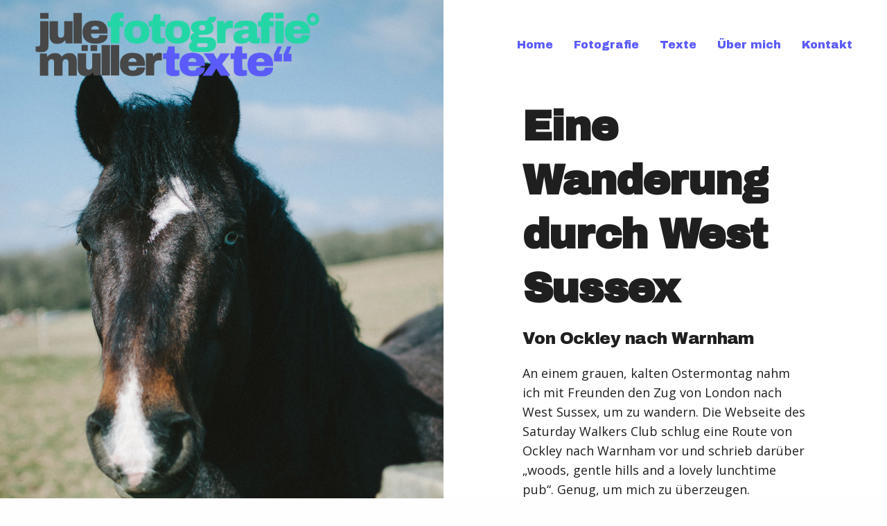

--- FILE ---
content_type: text/html; charset=UTF-8
request_url: http://julemueller.com/portfolio/eine-wanderung-durch-west-sussex/
body_size: 72460
content:
<!doctype html>
<html lang="de" class=" custom-scrollbar-on">
<head>
	<meta charset="UTF-8" />
	<meta name="viewport" content="width=device-width, initial-scale=1, maximum-scale=1, user-scalable=no">
	<link rel="profile" href="http://gmpg.org/xfn/11">
	<link rel="pingback" href="http://julemueller.com/xmlrpc.php">
	<link rel="icon" href="http://julemueller.com/wp-content/uploads/2017/04/cropped-Jule-Müller_Favicon-4-32x32.png" sizes="32x32" />
<link rel="icon" href="http://julemueller.com/wp-content/uploads/2017/04/cropped-Jule-Müller_Favicon-4-192x192.png" sizes="192x192" />
<link rel="apple-touch-icon-precomposed" href="http://julemueller.com/wp-content/uploads/2017/04/cropped-Jule-Müller_Favicon-4-180x180.png" />
<meta name="msapplication-TileImage" content="http://julemueller.com/wp-content/uploads/2017/04/cropped-Jule-Müller_Favicon-4-270x270.png" />
	<title>Eine Wanderung durch West Sussex &#8211; Jule Müller Fotografie + Texte</title>
<link rel='dns-prefetch' href='//use.typekit.net' />
<link rel='dns-prefetch' href='//fonts.googleapis.com' />
<link rel='dns-prefetch' href='//s.w.org' />
<link rel="alternate" type="application/rss+xml" title="Jule Müller Fotografie + Texte &raquo; Feed" href="http://julemueller.com/feed/" />
<link rel="alternate" type="application/rss+xml" title="Jule Müller Fotografie + Texte &raquo; Kommentar-Feed" href="http://julemueller.com/comments/feed/" />
<!-- This site uses the Google Analytics by MonsterInsights plugin v7.0.6 - Using Analytics tracking - https://www.monsterinsights.com/ -->
<script type="text/javascript" data-cfasync="false">
	var mi_track_user      = true;
	var mi_no_track_reason = '';
	
	var disableStr = 'ga-disable-UA-35022965-1';

	/* Function to detect opted out users */
	function __gaTrackerIsOptedOut() {
		return document.cookie.indexOf(disableStr + '=true') > -1;
	}

	/* Disable tracking if the opt-out cookie exists. */
	if ( __gaTrackerIsOptedOut() ) {
		window[disableStr] = true;
	}

	/* Opt-out function */
	function __gaTrackerOptout() {
	  document.cookie = disableStr + '=true; expires=Thu, 31 Dec 2099 23:59:59 UTC; path=/';
	  window[disableStr] = true;
	}
	
	if ( mi_track_user ) {
		(function(i,s,o,g,r,a,m){i['GoogleAnalyticsObject']=r;i[r]=i[r]||function(){
			(i[r].q=i[r].q||[]).push(arguments)},i[r].l=1*new Date();a=s.createElement(o),
			m=s.getElementsByTagName(o)[0];a.async=1;a.src=g;m.parentNode.insertBefore(a,m)
		})(window,document,'script','//www.google-analytics.com/analytics.js','__gaTracker');

		__gaTracker('create', 'UA-35022965-1', 'auto');
		__gaTracker('set', 'forceSSL', true);
		__gaTracker('send','pageview');
	} else {
		console.log( "" );
		(function() {
			/* https://developers.google.com/analytics/devguides/collection/analyticsjs/ */
			var noopfn = function() {
				return null;
			};
			var noopnullfn = function() {
				return null;
			};
			var Tracker = function() {
				return null;
			};
			var p = Tracker.prototype;
			p.get = noopfn;
			p.set = noopfn;
			p.send = noopfn;
			var __gaTracker = function() {
				var len = arguments.length;
				if ( len === 0 ) {
					return;
				}
				var f = arguments[len-1];
				if ( typeof f !== 'object' || f === null || typeof f.hitCallback !== 'function' ) {
					console.log( 'Not running function __gaTracker(' + arguments[0] + " ....) because you are not being tracked. " + mi_no_track_reason );
					return;
				}
				try {
					f.hitCallback();
				} catch (ex) {

				}
			};
			__gaTracker.create = function() {
				return new Tracker();
			};
			__gaTracker.getByName = noopnullfn;
			__gaTracker.getAll = function() {
				return [];
			};
			__gaTracker.remove = noopfn;
			window['__gaTracker'] = __gaTracker;
					})();
		}
</script>
<!-- / Google Analytics by MonsterInsights -->
		<script type="text/javascript">
			window._wpemojiSettings = {"baseUrl":"https:\/\/s.w.org\/images\/core\/emoji\/11\/72x72\/","ext":".png","svgUrl":"https:\/\/s.w.org\/images\/core\/emoji\/11\/svg\/","svgExt":".svg","source":{"concatemoji":"http:\/\/julemueller.com\/wp-includes\/js\/wp-emoji-release.min.js?ver=4.9.26"}};
			!function(e,a,t){var n,r,o,i=a.createElement("canvas"),p=i.getContext&&i.getContext("2d");function s(e,t){var a=String.fromCharCode;p.clearRect(0,0,i.width,i.height),p.fillText(a.apply(this,e),0,0);e=i.toDataURL();return p.clearRect(0,0,i.width,i.height),p.fillText(a.apply(this,t),0,0),e===i.toDataURL()}function c(e){var t=a.createElement("script");t.src=e,t.defer=t.type="text/javascript",a.getElementsByTagName("head")[0].appendChild(t)}for(o=Array("flag","emoji"),t.supports={everything:!0,everythingExceptFlag:!0},r=0;r<o.length;r++)t.supports[o[r]]=function(e){if(!p||!p.fillText)return!1;switch(p.textBaseline="top",p.font="600 32px Arial",e){case"flag":return s([55356,56826,55356,56819],[55356,56826,8203,55356,56819])?!1:!s([55356,57332,56128,56423,56128,56418,56128,56421,56128,56430,56128,56423,56128,56447],[55356,57332,8203,56128,56423,8203,56128,56418,8203,56128,56421,8203,56128,56430,8203,56128,56423,8203,56128,56447]);case"emoji":return!s([55358,56760,9792,65039],[55358,56760,8203,9792,65039])}return!1}(o[r]),t.supports.everything=t.supports.everything&&t.supports[o[r]],"flag"!==o[r]&&(t.supports.everythingExceptFlag=t.supports.everythingExceptFlag&&t.supports[o[r]]);t.supports.everythingExceptFlag=t.supports.everythingExceptFlag&&!t.supports.flag,t.DOMReady=!1,t.readyCallback=function(){t.DOMReady=!0},t.supports.everything||(n=function(){t.readyCallback()},a.addEventListener?(a.addEventListener("DOMContentLoaded",n,!1),e.addEventListener("load",n,!1)):(e.attachEvent("onload",n),a.attachEvent("onreadystatechange",function(){"complete"===a.readyState&&t.readyCallback()})),(n=t.source||{}).concatemoji?c(n.concatemoji):n.wpemoji&&n.twemoji&&(c(n.twemoji),c(n.wpemoji)))}(window,document,window._wpemojiSettings);
		</script>
		<style type="text/css">
img.wp-smiley,
img.emoji {
	display: inline !important;
	border: none !important;
	box-shadow: none !important;
	height: 1em !important;
	width: 1em !important;
	margin: 0 .07em !important;
	vertical-align: -0.1em !important;
	background: none !important;
	padding: 0 !important;
}
</style>
<link rel='stylesheet' id='sc-frontend-style-css'  href='http://julemueller.com/wp-content/plugins/shortcodes-indep/css/frontend-style.css?ver=4.9.26' type='text/css' media='all' />
<link rel='stylesheet' id='thb-fa-css'  href='http://julemueller.com/wp-content/themes/werkstatt/assets/css/font-awesome.min.css' type='text/css' media='all' />
<link rel='stylesheet' id='thb-app-css'  href='http://julemueller.com/wp-content/themes/werkstatt/assets/css/app.css?ver=1.7.3' type='text/css' media='all' />
<style id='thb-app-inline-css' type='text/css'>
.postid-1848 .post-gallery.parallax {min-height:50vh;}.postid-1848 .post-gallery.parallax .parallax_bg {;}.postid-1848 .portfolio-title.style2 {;}.postid-1848 .post.portfolio-detail {;}h1,h2,h3,h4,h5,h6 {font-family:'Archivo Black', 'BlinkMacSystemFont', -apple-system, 'Roboto', 'Lucida Sans';}h1,.h1 {}h2 {}h3 {}h4 {}h5 {}h6 {}.thb-full-menu li a {color:#5b5bf9;}body {font-family:'Open Sans', 'BlinkMacSystemFont', -apple-system, 'Roboto', 'Lucida Sans';}input[type="submit"],.button,.btn {}#mobile-menu,.header {font-family:'Archivo Black', 'BlinkMacSystemFont', -apple-system, 'Roboto', 'Lucida Sans';}.header .logolink .logoimg {max-height:100px;}.mobile-toggle {transform:scale(1.3);}@media only screen and (min-width:64.063em) {#mobile-menu.style1 {width:50%;}}.thb-portfolio #portfolio-6230.type-portfolio.style3:hover .portfolio-holder,.thb-portfolio #portfolio-6230.type-portfolio:not(.thb-gradient-hover) .portfolio-link,.thb-portfolio #portfolio-6230.type-portfolio.style2 .portfolio-holder .portfolio-inner:not(.thb-image-hover) {background:;}.thb-portfolio #portfolio-6230.type-portfolio.style6 .portfolio-holder:after {border-color:;}.thb-portfolio #portfolio-6225.type-portfolio.style3:hover .portfolio-holder,.thb-portfolio #portfolio-6225.type-portfolio:not(.thb-gradient-hover) .portfolio-link,.thb-portfolio #portfolio-6225.type-portfolio.style2 .portfolio-holder .portfolio-inner:not(.thb-image-hover) {background:;}.thb-portfolio #portfolio-6225.type-portfolio.style6 .portfolio-holder:after {border-color:;}.thb-portfolio #portfolio-6074.type-portfolio.style3:hover .portfolio-holder,.thb-portfolio #portfolio-6074.type-portfolio:not(.thb-gradient-hover) .portfolio-link,.thb-portfolio #portfolio-6074.type-portfolio.style2 .portfolio-holder .portfolio-inner:not(.thb-image-hover) {background:;}.thb-portfolio #portfolio-6074.type-portfolio.style6 .portfolio-holder:after {border-color:;}.thb-portfolio #portfolio-6054.type-portfolio.style3:hover .portfolio-holder,.thb-portfolio #portfolio-6054.type-portfolio:not(.thb-gradient-hover) .portfolio-link,.thb-portfolio #portfolio-6054.type-portfolio.style2 .portfolio-holder .portfolio-inner:not(.thb-image-hover) {background:;}.thb-portfolio #portfolio-6054.type-portfolio.style6 .portfolio-holder:after {border-color:;}.thb-portfolio #portfolio-5989.type-portfolio.style3:hover .portfolio-holder,.thb-portfolio #portfolio-5989.type-portfolio:not(.thb-gradient-hover) .portfolio-link,.thb-portfolio #portfolio-5989.type-portfolio.style2 .portfolio-holder .portfolio-inner:not(.thb-image-hover) {background:;}.thb-portfolio #portfolio-5989.type-portfolio.style6 .portfolio-holder:after {border-color:;}.thb-portfolio #portfolio-5948.type-portfolio.style3:hover .portfolio-holder,.thb-portfolio #portfolio-5948.type-portfolio:not(.thb-gradient-hover) .portfolio-link,.thb-portfolio #portfolio-5948.type-portfolio.style2 .portfolio-holder .portfolio-inner:not(.thb-image-hover) {background:;}.thb-portfolio #portfolio-5948.type-portfolio.style6 .portfolio-holder:after {border-color:;}.thb-portfolio #portfolio-5901.type-portfolio.style3:hover .portfolio-holder,.thb-portfolio #portfolio-5901.type-portfolio:not(.thb-gradient-hover) .portfolio-link,.thb-portfolio #portfolio-5901.type-portfolio.style2 .portfolio-holder .portfolio-inner:not(.thb-image-hover) {background:;}.thb-portfolio #portfolio-5901.type-portfolio.style6 .portfolio-holder:after {border-color:;}.thb-portfolio #portfolio-5855.type-portfolio.style3:hover .portfolio-holder,.thb-portfolio #portfolio-5855.type-portfolio:not(.thb-gradient-hover) .portfolio-link,.thb-portfolio #portfolio-5855.type-portfolio.style2 .portfolio-holder .portfolio-inner:not(.thb-image-hover) {background:;}.thb-portfolio #portfolio-5855.type-portfolio.style6 .portfolio-holder:after {border-color:;}.thb-portfolio #portfolio-5852.type-portfolio.style3:hover .portfolio-holder,.thb-portfolio #portfolio-5852.type-portfolio:not(.thb-gradient-hover) .portfolio-link,.thb-portfolio #portfolio-5852.type-portfolio.style2 .portfolio-holder .portfolio-inner:not(.thb-image-hover) {background:;}.thb-portfolio #portfolio-5852.type-portfolio.style6 .portfolio-holder:after {border-color:;}.thb-portfolio #portfolio-5850.type-portfolio.style3:hover .portfolio-holder,.thb-portfolio #portfolio-5850.type-portfolio:not(.thb-gradient-hover) .portfolio-link,.thb-portfolio #portfolio-5850.type-portfolio.style2 .portfolio-holder .portfolio-inner:not(.thb-image-hover) {background:;}.thb-portfolio #portfolio-5850.type-portfolio.style6 .portfolio-holder:after {border-color:;}.thb-portfolio #portfolio-5848.type-portfolio.style3:hover .portfolio-holder,.thb-portfolio #portfolio-5848.type-portfolio:not(.thb-gradient-hover) .portfolio-link,.thb-portfolio #portfolio-5848.type-portfolio.style2 .portfolio-holder .portfolio-inner:not(.thb-image-hover) {background:;}.thb-portfolio #portfolio-5848.type-portfolio.style6 .portfolio-holder:after {border-color:;}.thb-portfolio #portfolio-5844.type-portfolio.style3:hover .portfolio-holder,.thb-portfolio #portfolio-5844.type-portfolio:not(.thb-gradient-hover) .portfolio-link,.thb-portfolio #portfolio-5844.type-portfolio.style2 .portfolio-holder .portfolio-inner:not(.thb-image-hover) {background:;}.thb-portfolio #portfolio-5844.type-portfolio.style6 .portfolio-holder:after {border-color:;}.thb-portfolio #portfolio-5842.type-portfolio.style3:hover .portfolio-holder,.thb-portfolio #portfolio-5842.type-portfolio:not(.thb-gradient-hover) .portfolio-link,.thb-portfolio #portfolio-5842.type-portfolio.style2 .portfolio-holder .portfolio-inner:not(.thb-image-hover) {background:;}.thb-portfolio #portfolio-5842.type-portfolio.style6 .portfolio-holder:after {border-color:;}.thb-portfolio #portfolio-5838.type-portfolio.style3:hover .portfolio-holder,.thb-portfolio #portfolio-5838.type-portfolio:not(.thb-gradient-hover) .portfolio-link,.thb-portfolio #portfolio-5838.type-portfolio.style2 .portfolio-holder .portfolio-inner:not(.thb-image-hover) {background:;}.thb-portfolio #portfolio-5838.type-portfolio.style6 .portfolio-holder:after {border-color:;}.thb-portfolio #portfolio-5722.type-portfolio.style3:hover .portfolio-holder,.thb-portfolio #portfolio-5722.type-portfolio:not(.thb-gradient-hover) .portfolio-link,.thb-portfolio #portfolio-5722.type-portfolio.style2 .portfolio-holder .portfolio-inner:not(.thb-image-hover) {background:;}.thb-portfolio #portfolio-5722.type-portfolio.style6 .portfolio-holder:after {border-color:;}.thb-portfolio #portfolio-5619.type-portfolio.style3:hover .portfolio-holder,.thb-portfolio #portfolio-5619.type-portfolio:not(.thb-gradient-hover) .portfolio-link,.thb-portfolio #portfolio-5619.type-portfolio.style2 .portfolio-holder .portfolio-inner:not(.thb-image-hover) {background:;}.thb-portfolio #portfolio-5619.type-portfolio.style6 .portfolio-holder:after {border-color:;}.thb-portfolio #portfolio-5616.type-portfolio.style3:hover .portfolio-holder,.thb-portfolio #portfolio-5616.type-portfolio:not(.thb-gradient-hover) .portfolio-link,.thb-portfolio #portfolio-5616.type-portfolio.style2 .portfolio-holder .portfolio-inner:not(.thb-image-hover) {background:;}.thb-portfolio #portfolio-5616.type-portfolio.style6 .portfolio-holder:after {border-color:;}.thb-portfolio #portfolio-5611.type-portfolio.style3:hover .portfolio-holder,.thb-portfolio #portfolio-5611.type-portfolio:not(.thb-gradient-hover) .portfolio-link,.thb-portfolio #portfolio-5611.type-portfolio.style2 .portfolio-holder .portfolio-inner:not(.thb-image-hover) {background:;}.thb-portfolio #portfolio-5611.type-portfolio.style6 .portfolio-holder:after {border-color:;}.thb-portfolio #portfolio-5608.type-portfolio.style3:hover .portfolio-holder,.thb-portfolio #portfolio-5608.type-portfolio:not(.thb-gradient-hover) .portfolio-link,.thb-portfolio #portfolio-5608.type-portfolio.style2 .portfolio-holder .portfolio-inner:not(.thb-image-hover) {background:;}.thb-portfolio #portfolio-5608.type-portfolio.style6 .portfolio-holder:after {border-color:;}.thb-portfolio #portfolio-5605.type-portfolio.style3:hover .portfolio-holder,.thb-portfolio #portfolio-5605.type-portfolio:not(.thb-gradient-hover) .portfolio-link,.thb-portfolio #portfolio-5605.type-portfolio.style2 .portfolio-holder .portfolio-inner:not(.thb-image-hover) {background:;}.thb-portfolio #portfolio-5605.type-portfolio.style6 .portfolio-holder:after {border-color:;}.thb-portfolio #portfolio-5601.type-portfolio.style3:hover .portfolio-holder,.thb-portfolio #portfolio-5601.type-portfolio:not(.thb-gradient-hover) .portfolio-link,.thb-portfolio #portfolio-5601.type-portfolio.style2 .portfolio-holder .portfolio-inner:not(.thb-image-hover) {background:;}.thb-portfolio #portfolio-5601.type-portfolio.style6 .portfolio-holder:after {border-color:;}.thb-portfolio #portfolio-5598.type-portfolio.style3:hover .portfolio-holder,.thb-portfolio #portfolio-5598.type-portfolio:not(.thb-gradient-hover) .portfolio-link,.thb-portfolio #portfolio-5598.type-portfolio.style2 .portfolio-holder .portfolio-inner:not(.thb-image-hover) {background:;}.thb-portfolio #portfolio-5598.type-portfolio.style6 .portfolio-holder:after {border-color:;}.thb-portfolio #portfolio-5595.type-portfolio.style3:hover .portfolio-holder,.thb-portfolio #portfolio-5595.type-portfolio:not(.thb-gradient-hover) .portfolio-link,.thb-portfolio #portfolio-5595.type-portfolio.style2 .portfolio-holder .portfolio-inner:not(.thb-image-hover) {background:;}.thb-portfolio #portfolio-5595.type-portfolio.style6 .portfolio-holder:after {border-color:;}.thb-portfolio #portfolio-5592.type-portfolio.style3:hover .portfolio-holder,.thb-portfolio #portfolio-5592.type-portfolio:not(.thb-gradient-hover) .portfolio-link,.thb-portfolio #portfolio-5592.type-portfolio.style2 .portfolio-holder .portfolio-inner:not(.thb-image-hover) {background:;}.thb-portfolio #portfolio-5592.type-portfolio.style6 .portfolio-holder:after {border-color:;}.thb-portfolio #portfolio-5581.type-portfolio.style3:hover .portfolio-holder,.thb-portfolio #portfolio-5581.type-portfolio:not(.thb-gradient-hover) .portfolio-link,.thb-portfolio #portfolio-5581.type-portfolio.style2 .portfolio-holder .portfolio-inner:not(.thb-image-hover) {background:;}.thb-portfolio #portfolio-5581.type-portfolio.style6 .portfolio-holder:after {border-color:;}.thb-portfolio #portfolio-5566.type-portfolio.style3:hover .portfolio-holder,.thb-portfolio #portfolio-5566.type-portfolio:not(.thb-gradient-hover) .portfolio-link,.thb-portfolio #portfolio-5566.type-portfolio.style2 .portfolio-holder .portfolio-inner:not(.thb-image-hover) {background:;}.thb-portfolio #portfolio-5566.type-portfolio.style6 .portfolio-holder:after {border-color:;}.thb-portfolio #portfolio-5561.type-portfolio.style3:hover .portfolio-holder,.thb-portfolio #portfolio-5561.type-portfolio:not(.thb-gradient-hover) .portfolio-link,.thb-portfolio #portfolio-5561.type-portfolio.style2 .portfolio-holder .portfolio-inner:not(.thb-image-hover) {background:;}.thb-portfolio #portfolio-5561.type-portfolio.style6 .portfolio-holder:after {border-color:;}.thb-portfolio #portfolio-5542.type-portfolio.style3:hover .portfolio-holder,.thb-portfolio #portfolio-5542.type-portfolio:not(.thb-gradient-hover) .portfolio-link,.thb-portfolio #portfolio-5542.type-portfolio.style2 .portfolio-holder .portfolio-inner:not(.thb-image-hover) {background:;}.thb-portfolio #portfolio-5542.type-portfolio.style6 .portfolio-holder:after {border-color:;}.thb-portfolio #portfolio-5549.type-portfolio.style3:hover .portfolio-holder,.thb-portfolio #portfolio-5549.type-portfolio:not(.thb-gradient-hover) .portfolio-link,.thb-portfolio #portfolio-5549.type-portfolio.style2 .portfolio-holder .portfolio-inner:not(.thb-image-hover) {background:;}.thb-portfolio #portfolio-5549.type-portfolio.style6 .portfolio-holder:after {border-color:;}.thb-portfolio #portfolio-5538.type-portfolio.style3:hover .portfolio-holder,.thb-portfolio #portfolio-5538.type-portfolio:not(.thb-gradient-hover) .portfolio-link,.thb-portfolio #portfolio-5538.type-portfolio.style2 .portfolio-holder .portfolio-inner:not(.thb-image-hover) {background:;}.thb-portfolio #portfolio-5538.type-portfolio.style6 .portfolio-holder:after {border-color:;}.thb-portfolio #portfolio-5520.type-portfolio.style3:hover .portfolio-holder,.thb-portfolio #portfolio-5520.type-portfolio:not(.thb-gradient-hover) .portfolio-link,.thb-portfolio #portfolio-5520.type-portfolio.style2 .portfolio-holder .portfolio-inner:not(.thb-image-hover) {background:;}.thb-portfolio #portfolio-5520.type-portfolio.style6 .portfolio-holder:after {border-color:;}.thb-portfolio #portfolio-5479.type-portfolio.style3:hover .portfolio-holder,.thb-portfolio #portfolio-5479.type-portfolio:not(.thb-gradient-hover) .portfolio-link,.thb-portfolio #portfolio-5479.type-portfolio.style2 .portfolio-holder .portfolio-inner:not(.thb-image-hover) {background:;}.thb-portfolio #portfolio-5479.type-portfolio.style6 .portfolio-holder:after {border-color:;}.thb-portfolio #portfolio-5417.type-portfolio.style3:hover .portfolio-holder,.thb-portfolio #portfolio-5417.type-portfolio:not(.thb-gradient-hover) .portfolio-link,.thb-portfolio #portfolio-5417.type-portfolio.style2 .portfolio-holder .portfolio-inner:not(.thb-image-hover) {background:;}.thb-portfolio #portfolio-5417.type-portfolio.style6 .portfolio-holder:after {border-color:;}.thb-portfolio #portfolio-5416.type-portfolio.style3:hover .portfolio-holder,.thb-portfolio #portfolio-5416.type-portfolio:not(.thb-gradient-hover) .portfolio-link,.thb-portfolio #portfolio-5416.type-portfolio.style2 .portfolio-holder .portfolio-inner:not(.thb-image-hover) {background:;}.thb-portfolio #portfolio-5416.type-portfolio.style6 .portfolio-holder:after {border-color:;}.thb-portfolio #portfolio-5415.type-portfolio.style3:hover .portfolio-holder,.thb-portfolio #portfolio-5415.type-portfolio:not(.thb-gradient-hover) .portfolio-link,.thb-portfolio #portfolio-5415.type-portfolio.style2 .portfolio-holder .portfolio-inner:not(.thb-image-hover) {background:;}.thb-portfolio #portfolio-5415.type-portfolio.style6 .portfolio-holder:after {border-color:;}.thb-portfolio #portfolio-5414.type-portfolio.style3:hover .portfolio-holder,.thb-portfolio #portfolio-5414.type-portfolio:not(.thb-gradient-hover) .portfolio-link,.thb-portfolio #portfolio-5414.type-portfolio.style2 .portfolio-holder .portfolio-inner:not(.thb-image-hover) {background:;}.thb-portfolio #portfolio-5414.type-portfolio.style6 .portfolio-holder:after {border-color:;}.thb-portfolio #portfolio-5413.type-portfolio.style3:hover .portfolio-holder,.thb-portfolio #portfolio-5413.type-portfolio:not(.thb-gradient-hover) .portfolio-link,.thb-portfolio #portfolio-5413.type-portfolio.style2 .portfolio-holder .portfolio-inner:not(.thb-image-hover) {background:;}.thb-portfolio #portfolio-5413.type-portfolio.style6 .portfolio-holder:after {border-color:;}.thb-portfolio #portfolio-5412.type-portfolio.style3:hover .portfolio-holder,.thb-portfolio #portfolio-5412.type-portfolio:not(.thb-gradient-hover) .portfolio-link,.thb-portfolio #portfolio-5412.type-portfolio.style2 .portfolio-holder .portfolio-inner:not(.thb-image-hover) {background:;}.thb-portfolio #portfolio-5412.type-portfolio.style6 .portfolio-holder:after {border-color:;}.thb-portfolio #portfolio-5411.type-portfolio.style3:hover .portfolio-holder,.thb-portfolio #portfolio-5411.type-portfolio:not(.thb-gradient-hover) .portfolio-link,.thb-portfolio #portfolio-5411.type-portfolio.style2 .portfolio-holder .portfolio-inner:not(.thb-image-hover) {background:rgba(122,149,240,0.95);}.thb-portfolio #portfolio-5411.type-portfolio.style6 .portfolio-holder:after {border-color:rgba(122,149,240,0.95);}.thb-portfolio #portfolio-5410.type-portfolio.style3:hover .portfolio-holder,.thb-portfolio #portfolio-5410.type-portfolio:not(.thb-gradient-hover) .portfolio-link,.thb-portfolio #portfolio-5410.type-portfolio.style2 .portfolio-holder .portfolio-inner:not(.thb-image-hover) {background:rgba(190,191,205,0.95);}.thb-portfolio #portfolio-5410.type-portfolio.style6 .portfolio-holder:after {border-color:rgba(190,191,205,0.95);}.thb-portfolio #portfolio-5409.type-portfolio.style3:hover .portfolio-holder,.thb-portfolio #portfolio-5409.type-portfolio:not(.thb-gradient-hover) .portfolio-link,.thb-portfolio #portfolio-5409.type-portfolio.style2 .portfolio-holder .portfolio-inner:not(.thb-image-hover) {background:rgba(141,230,197,0.95);}.thb-portfolio #portfolio-5409.type-portfolio.style6 .portfolio-holder:after {border-color:rgba(141,230,197,0.95);}.thb-portfolio #portfolio-5170.type-portfolio.style3:hover .portfolio-holder,.thb-portfolio #portfolio-5170.type-portfolio:not(.thb-gradient-hover) .portfolio-link,.thb-portfolio #portfolio-5170.type-portfolio.style2 .portfolio-holder .portfolio-inner:not(.thb-image-hover) {background:#e2ede6;}.thb-portfolio #portfolio-5170.type-portfolio.style6 .portfolio-holder:after {border-color:#e2ede6;}.thb-portfolio #portfolio-5408.type-portfolio.style3:hover .portfolio-holder,.thb-portfolio #portfolio-5408.type-portfolio:not(.thb-gradient-hover) .portfolio-link,.thb-portfolio #portfolio-5408.type-portfolio.style2 .portfolio-holder .portfolio-inner:not(.thb-image-hover) {background:rgba(245,218,166,0.95);}.thb-portfolio #portfolio-5408.type-portfolio.style6 .portfolio-holder:after {border-color:rgba(245,218,166,0.95);}.thb-portfolio #portfolio-5169.type-portfolio.style3:hover .portfolio-holder,.thb-portfolio #portfolio-5169.type-portfolio:not(.thb-gradient-hover) .portfolio-link,.thb-portfolio #portfolio-5169.type-portfolio.style2 .portfolio-holder .portfolio-inner:not(.thb-image-hover) {background:#e3dfe6;}.thb-portfolio #portfolio-5169.type-portfolio.style6 .portfolio-holder:after {border-color:#e3dfe6;}.thb-portfolio #portfolio-5407.type-portfolio.style3:hover .portfolio-holder,.thb-portfolio #portfolio-5407.type-portfolio:not(.thb-gradient-hover) .portfolio-link,.thb-portfolio #portfolio-5407.type-portfolio.style2 .portfolio-holder .portfolio-inner:not(.thb-image-hover) {background:rgba(230,76,103,0.95);}.thb-portfolio #portfolio-5407.type-portfolio.style6 .portfolio-holder:after {border-color:rgba(230,76,103,0.95);}.thb-portfolio #portfolio-5168.type-portfolio.style3:hover .portfolio-holder,.thb-portfolio #portfolio-5168.type-portfolio:not(.thb-gradient-hover) .portfolio-link,.thb-portfolio #portfolio-5168.type-portfolio.style2 .portfolio-holder .portfolio-inner:not(.thb-image-hover) {background:#f8f1ed;}.thb-portfolio #portfolio-5168.type-portfolio.style6 .portfolio-holder:after {border-color:#f8f1ed;}.thb-portfolio #portfolio-5406.type-portfolio.style3:hover .portfolio-holder,.thb-portfolio #portfolio-5406.type-portfolio:not(.thb-gradient-hover) .portfolio-link,.thb-portfolio #portfolio-5406.type-portfolio.style2 .portfolio-holder .portfolio-inner:not(.thb-image-hover) {background:rgba(194,198,228,0.95);}.thb-portfolio #portfolio-5406.type-portfolio.style6 .portfolio-holder:after {border-color:rgba(194,198,228,0.95);}.thb-portfolio #portfolio-5150.type-portfolio.style3:hover .portfolio-holder,.thb-portfolio #portfolio-5150.type-portfolio:not(.thb-gradient-hover) .portfolio-link,.thb-portfolio #portfolio-5150.type-portfolio.style2 .portfolio-holder .portfolio-inner:not(.thb-image-hover) {background:#dce8ed;}.thb-portfolio #portfolio-5150.type-portfolio.style6 .portfolio-holder:after {border-color:#dce8ed;}.thb-portfolio #portfolio-5405.type-portfolio.style3:hover .portfolio-holder,.thb-portfolio #portfolio-5405.type-portfolio:not(.thb-gradient-hover) .portfolio-link,.thb-portfolio #portfolio-5405.type-portfolio.style2 .portfolio-holder .portfolio-inner:not(.thb-image-hover) {background:rgba(250,106,95,0.95);}.thb-portfolio #portfolio-5405.type-portfolio.style6 .portfolio-holder:after {border-color:rgba(250,106,95,0.95);}.thb-portfolio #portfolio-5149.type-portfolio.style3:hover .portfolio-holder,.thb-portfolio #portfolio-5149.type-portfolio:not(.thb-gradient-hover) .portfolio-link,.thb-portfolio #portfolio-5149.type-portfolio.style2 .portfolio-holder .portfolio-inner:not(.thb-image-hover) {background:#e3e2e7;}.thb-portfolio #portfolio-5149.type-portfolio.style6 .portfolio-holder:after {border-color:#e3e2e7;}.thb-portfolio #portfolio-5404.type-portfolio.style3:hover .portfolio-holder,.thb-portfolio #portfolio-5404.type-portfolio:not(.thb-gradient-hover) .portfolio-link,.thb-portfolio #portfolio-5404.type-portfolio.style2 .portfolio-holder .portfolio-inner:not(.thb-image-hover) {background:rgba(153,198,221,0.95);}.thb-portfolio #portfolio-5404.type-portfolio.style6 .portfolio-holder:after {border-color:rgba(153,198,221,0.95);}.thb-portfolio #portfolio-5148.type-portfolio.style3:hover .portfolio-holder,.thb-portfolio #portfolio-5148.type-portfolio:not(.thb-gradient-hover) .portfolio-link,.thb-portfolio #portfolio-5148.type-portfolio.style2 .portfolio-holder .portfolio-inner:not(.thb-image-hover) {background:#e2dbd6;}.thb-portfolio #portfolio-5148.type-portfolio.style6 .portfolio-holder:after {border-color:#e2dbd6;}.thb-portfolio #portfolio-5403.type-portfolio.style3:hover .portfolio-holder,.thb-portfolio #portfolio-5403.type-portfolio:not(.thb-gradient-hover) .portfolio-link,.thb-portfolio #portfolio-5403.type-portfolio.style2 .portfolio-holder .portfolio-inner:not(.thb-image-hover) {background:#ffffff;}.thb-portfolio #portfolio-5403.type-portfolio.style6 .portfolio-holder:after {border-color:#ffffff;}.thb-portfolio #portfolio-5401.type-portfolio.style3:hover .portfolio-holder,.thb-portfolio #portfolio-5401.type-portfolio:not(.thb-gradient-hover) .portfolio-link,.thb-portfolio #portfolio-5401.type-portfolio.style2 .portfolio-holder .portfolio-inner:not(.thb-image-hover) {background:;}.thb-portfolio #portfolio-5401.type-portfolio.style6 .portfolio-holder:after {border-color:;}.thb-portfolio #portfolio-5145.type-portfolio.style3:hover .portfolio-holder,.thb-portfolio #portfolio-5145.type-portfolio:not(.thb-gradient-hover) .portfolio-link,.thb-portfolio #portfolio-5145.type-portfolio.style2 .portfolio-holder .portfolio-inner:not(.thb-image-hover) {background:;}.thb-portfolio #portfolio-5145.type-portfolio.style6 .portfolio-holder:after {border-color:;}.thb-portfolio #portfolio-5400.type-portfolio.style3:hover .portfolio-holder,.thb-portfolio #portfolio-5400.type-portfolio:not(.thb-gradient-hover) .portfolio-link,.thb-portfolio #portfolio-5400.type-portfolio.style2 .portfolio-holder .portfolio-inner:not(.thb-image-hover) {background:;}.thb-portfolio #portfolio-5400.type-portfolio.style6 .portfolio-holder:after {border-color:;}.thb-portfolio #portfolio-5399.type-portfolio.style3:hover .portfolio-holder,.thb-portfolio #portfolio-5399.type-portfolio:not(.thb-gradient-hover) .portfolio-link,.thb-portfolio #portfolio-5399.type-portfolio.style2 .portfolio-holder .portfolio-inner:not(.thb-image-hover) {background:;}.thb-portfolio #portfolio-5399.type-portfolio.style6 .portfolio-holder:after {border-color:;}.thb-portfolio #portfolio-5141.type-portfolio.style3:hover .portfolio-holder,.thb-portfolio #portfolio-5141.type-portfolio:not(.thb-gradient-hover) .portfolio-link,.thb-portfolio #portfolio-5141.type-portfolio.style2 .portfolio-holder .portfolio-inner:not(.thb-image-hover) {background:;}.thb-portfolio #portfolio-5141.type-portfolio.style6 .portfolio-holder:after {border-color:;}.thb-portfolio #portfolio-5371.type-portfolio.style3:hover .portfolio-holder,.thb-portfolio #portfolio-5371.type-portfolio:not(.thb-gradient-hover) .portfolio-link,.thb-portfolio #portfolio-5371.type-portfolio.style2 .portfolio-holder .portfolio-inner:not(.thb-image-hover) {background:;}.thb-portfolio #portfolio-5371.type-portfolio.style6 .portfolio-holder:after {border-color:;}.thb-portfolio #portfolio-5370.type-portfolio.style3:hover .portfolio-holder,.thb-portfolio #portfolio-5370.type-portfolio:not(.thb-gradient-hover) .portfolio-link,.thb-portfolio #portfolio-5370.type-portfolio.style2 .portfolio-holder .portfolio-inner:not(.thb-image-hover) {background:;}.thb-portfolio #portfolio-5370.type-portfolio.style6 .portfolio-holder:after {border-color:;}.thb-portfolio #portfolio-5369.type-portfolio.style3:hover .portfolio-holder,.thb-portfolio #portfolio-5369.type-portfolio:not(.thb-gradient-hover) .portfolio-link,.thb-portfolio #portfolio-5369.type-portfolio.style2 .portfolio-holder .portfolio-inner:not(.thb-image-hover) {background:;}.thb-portfolio #portfolio-5369.type-portfolio.style6 .portfolio-holder:after {border-color:;}.thb-portfolio #portfolio-5368.type-portfolio.style3:hover .portfolio-holder,.thb-portfolio #portfolio-5368.type-portfolio:not(.thb-gradient-hover) .portfolio-link,.thb-portfolio #portfolio-5368.type-portfolio.style2 .portfolio-holder .portfolio-inner:not(.thb-image-hover) {background:;}.thb-portfolio #portfolio-5368.type-portfolio.style6 .portfolio-holder:after {border-color:;}.thb-portfolio #portfolio-5139.type-portfolio.style3:hover .portfolio-holder,.thb-portfolio #portfolio-5139.type-portfolio:not(.thb-gradient-hover) .portfolio-link,.thb-portfolio #portfolio-5139.type-portfolio.style2 .portfolio-holder .portfolio-inner:not(.thb-image-hover) {background:;}.thb-portfolio #portfolio-5139.type-portfolio.style6 .portfolio-holder:after {border-color:;}.thb-portfolio #portfolio-5367.type-portfolio.style3:hover .portfolio-holder,.thb-portfolio #portfolio-5367.type-portfolio:not(.thb-gradient-hover) .portfolio-link,.thb-portfolio #portfolio-5367.type-portfolio.style2 .portfolio-holder .portfolio-inner:not(.thb-image-hover) {background:;}.thb-portfolio #portfolio-5367.type-portfolio.style6 .portfolio-holder:after {border-color:;}.thb-portfolio #portfolio-41.type-portfolio.style3:hover .portfolio-holder,.thb-portfolio #portfolio-41.type-portfolio:not(.thb-gradient-hover) .portfolio-link,.thb-portfolio #portfolio-41.type-portfolio.style2 .portfolio-holder .portfolio-inner:not(.thb-image-hover) {background:;}.thb-portfolio #portfolio-41.type-portfolio.style6 .portfolio-holder:after {border-color:;}.thb-portfolio #portfolio-39.type-portfolio.style3:hover .portfolio-holder,.thb-portfolio #portfolio-39.type-portfolio:not(.thb-gradient-hover) .portfolio-link,.thb-portfolio #portfolio-39.type-portfolio.style2 .portfolio-holder .portfolio-inner:not(.thb-image-hover) {background:;}.thb-portfolio #portfolio-39.type-portfolio.style6 .portfolio-holder:after {border-color:;}.thb-portfolio #portfolio-2556.type-portfolio.style3:hover .portfolio-holder,.thb-portfolio #portfolio-2556.type-portfolio:not(.thb-gradient-hover) .portfolio-link,.thb-portfolio #portfolio-2556.type-portfolio.style2 .portfolio-holder .portfolio-inner:not(.thb-image-hover) {background:;}.thb-portfolio #portfolio-2556.type-portfolio.style6 .portfolio-holder:after {border-color:;}.thb-portfolio #portfolio-2640.type-portfolio.style3:hover .portfolio-holder,.thb-portfolio #portfolio-2640.type-portfolio:not(.thb-gradient-hover) .portfolio-link,.thb-portfolio #portfolio-2640.type-portfolio.style2 .portfolio-holder .portfolio-inner:not(.thb-image-hover) {background:;}.thb-portfolio #portfolio-2640.type-portfolio.style6 .portfolio-holder:after {border-color:;}.thb-portfolio #portfolio-2160.type-portfolio.style3:hover .portfolio-holder,.thb-portfolio #portfolio-2160.type-portfolio:not(.thb-gradient-hover) .portfolio-link,.thb-portfolio #portfolio-2160.type-portfolio.style2 .portfolio-holder .portfolio-inner:not(.thb-image-hover) {background:;}.thb-portfolio #portfolio-2160.type-portfolio.style6 .portfolio-holder:after {border-color:;}.thb-portfolio #portfolio-2604.type-portfolio.style3:hover .portfolio-holder,.thb-portfolio #portfolio-2604.type-portfolio:not(.thb-gradient-hover) .portfolio-link,.thb-portfolio #portfolio-2604.type-portfolio.style2 .portfolio-holder .portfolio-inner:not(.thb-image-hover) {background:;}.thb-portfolio #portfolio-2604.type-portfolio.style6 .portfolio-holder:after {border-color:;}.thb-portfolio #portfolio-1848.type-portfolio.style3:hover .portfolio-holder,.thb-portfolio #portfolio-1848.type-portfolio:not(.thb-gradient-hover) .portfolio-link,.thb-portfolio #portfolio-1848.type-portfolio.style2 .portfolio-holder .portfolio-inner:not(.thb-image-hover) {background:;}.thb-portfolio #portfolio-1848.type-portfolio.style6 .portfolio-holder:after {border-color:;}.thb-portfolio #portfolio-1773.type-portfolio.style3:hover .portfolio-holder,.thb-portfolio #portfolio-1773.type-portfolio:not(.thb-gradient-hover) .portfolio-link,.thb-portfolio #portfolio-1773.type-portfolio.style2 .portfolio-holder .portfolio-inner:not(.thb-image-hover) {background:;}.thb-portfolio #portfolio-1773.type-portfolio.style6 .portfolio-holder:after {border-color:;}.thb-portfolio #portfolio-6188.type-portfolio.style3:hover .portfolio-holder,.thb-portfolio #portfolio-6188.type-portfolio:not(.thb-gradient-hover) .portfolio-link,.thb-portfolio #portfolio-6188.type-portfolio.style2 .portfolio-holder .portfolio-inner:not(.thb-image-hover) {background:;}.thb-portfolio #portfolio-6188.type-portfolio.style6 .portfolio-holder:after {border-color:;}.thb-portfolio #portfolio-6172.type-portfolio.style3:hover .portfolio-holder,.thb-portfolio #portfolio-6172.type-portfolio:not(.thb-gradient-hover) .portfolio-link,.thb-portfolio #portfolio-6172.type-portfolio.style2 .portfolio-holder .portfolio-inner:not(.thb-image-hover) {background:;}.thb-portfolio #portfolio-6172.type-portfolio.style6 .portfolio-holder:after {border-color:;}.page-id-1848 #wrapper div[role="main"] {}.footer {background-color:#474747 !important;background-image:url() !important;background-repeat: !important;background-attachment: !important;background-position: !important;background-size: !important;}a:hover, ol li:before, ol li ol li:before, .thb-full-menu li.menu-item-has-children.sfHover > a, .mm-link-animation-bg-fill .thb-mobile-menu a:hover, .mm-link-animation-bg-fill .thb-mobile-menu li.current_page_item, .post .post-title a:hover, .authorpage .author-content .square-icon:hover, ol.commentlist .comment .reply a, input[type="submit"].thb-border-style.accent,.button.thb-border-style.accent,.btn.thb-border-style.accent, input[type="submit"].thb-text-style.accent,.button.thb-text-style.accent,.btn.thb-text-style.accent, .more-link, .pagination .page-numbers.current, .pagination .page-numbers:not(.dots):hover, .thb-portfolio .type-portfolio.style2:hover h2, .thb-list-portfolio:not(.thb-bg-grid-full) .thb-content-side .type-portfolio.active h1, .thb-list-portfolio:not(.thb-bg-grid-full) .thb-content-side .type-portfolio.active h2, .thb-list-portfolio:not(.thb-bg-grid-full) .thb-content-side .type-portfolio.active h3, .thb-list-portfolio:not(.thb-bg-grid-full) .thb-content-side .type-portfolio.active .thb-categories, .thb-list-portfolio:not(.thb-bg-grid-full) .thb-content-side.light-title .type-portfolio.active h1, .thb-list-portfolio:not(.thb-bg-grid-full) .thb-content-side.light-title .type-portfolio.active h2, .thb-list-portfolio:not(.thb-bg-grid-full) .thb-content-side.light-title .type-portfolio.active h3, .thb-list-portfolio:not(.thb-bg-grid-full) .thb-content-side.light-title .type-portfolio.active .thb-categories, .thb-autotype .thb-autotype-entry, .post_nav_link:hover span, .thb-breadcrumb-holder a:hover, .thb-counter, .thb-counter h6, .thb-portfolio-filter.style2 ul li a.active, .thb-portfolio-filter.style2 ul li a:hover, .thb-portfolio-filter.style3 ul li a.active, .thb-portfolio-filter.style3 ul li a:hover, .white-header .thb-full-menu>li.current-menu-item>a, .light-title .header:not(.hover):not(:hover) .thb-full-menu>li.current-menu-item>a, .disable_header_fill-on.light-title .header .thb-full-menu>li.current-menu-item>a, .thb-full-menu li.current-menu-item>a, #wrapper ol li:before {color:#24d6a6;}.post.style5 .blog-content:after, .post.style6 .post-gallery, .post.style7 .blog-content:after, input[type="submit"]:hover, .button:not(.thb-text-style):not(.thb-border-style):not(.thb-fill-style):not(.thb-solid-border):hover, .btn:not(.thb-text-style):not(.thb-border-style):not(.thb-fill-style):not(.thb-solid-border):hover, .button.wc-forward, .place-order .button, input[type="submit"].accent,.button.accent:not(.thb-text-style):not(.thb-border-style):not(.thb-fill-style),.btn.accent:not(.thb-text-style):not(.thb-border-style):not(.thb-fill-style):not(.thb-solid-border), input[type="submit"].thb-3d-style.accent span,.button.thb-3d-style.accent span,.btn.thb-3d-style.accent span, input[type="submit"].thb-border-style.accent:hover,.button.thb-border-style.accent:hover,.btn.thb-border-style.accent:hover, input[type="submit"].thb-fill-style.accent:before,.button.thb-fill-style.accent:before,.btn.thb-fill-style.accent:before, input[type="submit"].thb-text-style.accent:before, input[type="submit"].thb-text-style.accent:after,input[type="submit"].thb-text-style.accent span:before,input[type="submit"].thb-text-style.accent span:after,.button.thb-text-style.accent:before,.button.thb-text-style.accent:after,.button.thb-text-style.accent span:before,.button.thb-text-style.accent span:after,.btn.thb-text-style.accent:before,.btn.thb-text-style.accent:after,.btn.thb-text-style.accent span:before,.btn.thb-text-style.accent span:after, .pagination .page-numbers.prev:before, .pagination .page-numbers.next:after, .thb_row_pagination li:hover, .thb_row_pagination li.active, .thb_row_pagination li:hover span, .thb_row_pagination li.active span, .swiper-container .swiper-nav.arrow-style1:hover span, .slick-nav:hover span, .slick-dots li.slick-active, .thb-iconbox.type2:hover, .thb_call_to_action, #music_toggle:hover, #music_toggle.on, .woocommerce-MyAccount-navigation ul li:hover a, .woocommerce-MyAccount-navigation ul li.is-active a, .btn.thb-solid-border.accent:hover, .thb-image-slider.thb-image-slider-style4 figcaption, .swiper-nav.style1:hover span, .thb-portfolio-filter.style3 ul li a.active:before, .thb-portfolio-filter.style3 ul li a:hover:before, .thb-client-row.thb-opacity.with-accent .thb-client:hover {background-color:#24d6a6;}.thb-team-row .thb-team-member .team-information {background-color:rgba(36,214,166, 0.9);}ol li:before, ol li ol li:before, input[type="text"]:focus, input[type="password"]:focus,input[type="date"]:focus,input[type="datetime"]:focus,input[type="email"]:focus,input[type="number"]:focus,input[type="search"]:focus,input[type="tel"]:focus,input[type="time"]:focus,input[type="url"]:focus,textarea:focus, input[type="submit"].thb-border-style.accent,.button.thb-border-style.accent,.btn.thb-border-style.accent, input[type="submit"].thb-fill-style.accent,.button.thb-fill-style.accent, input[type="submit"].thb-text-style.accent span,.button.thb-text-style.accent span,.btn.thb-text-style.accent span, .thb-portfolio .type-portfolio.thb-border-hover .portfolio-link:before, .swiper-container .swiper-nav.arrow-style1:hover span, .slick-nav:hover span, .thb-team-row .thb-team-member.thb-add-new > a:hover, .thb-iconbox.type2:hover, .woocommerce-MyAccount-navigation ul li:hover a, .woocommerce-MyAccount-navigation ul li.is-active a, .btn.thb-solid-border.accent:hover, .swiper-nav.style1:hover span, .light-arrow .slick-nav:hover span, .post.style1.style8:hover, .thb-portfolio .type-portfolio.style6 .portfolio-holder:after, #wrapper ol li:before {border-color:#24d6a6;}.thb-image-slider.thb-image-slider-style4 figcaption:after {border-top-color:#24d6a6;}.thb-iconbox.type3:after {box-shadow:inset 0 -75px 60px -35px #24d6a6;}.woocommerce-MyAccount-navigation ul li:hover+li a, .woocommerce-MyAccount-navigation ul li.is-active+li a {border-top-color:#24d6a6;}.thb-preloader .thb-preloader-icon-hexagon .preloader-path,.thb-preloader .thb-preloader-icon-circle .path,.thb-team-row .thb-team-member.thb-add-new > a:hover svg path,.thb-iconbox.type3 svg path, .thb-iconbox.type3 svg circle, .thb-iconbox.type3 svg rect, .thb-iconbox.type3 svg ellipse,.thb-counter figure svg path, .thb-counter figure svg circle, .thb-counter figure svg rect, .thb-counter figure svg ellipse {stroke:#24d6a6;}.thb-list-portfolio:not(.thb-bg-grid-full) .thb-content-side .type-portfolio.active .next svg, .thb-list-portfolio:not(.thb-bg-grid-full) .thb-content-side.light-title .type-portfolio.active .next svg {fill:#24d6a6;}.thb-show-all .items ul li:hover figure {box-shadow:0 0 0 3px #24d6a6 inset;} a { color:#5b5bf9; } a:focus { color:; } a { color:#5b5bf9; } a:focus { color:; }
</style>
<link rel='stylesheet' id='thb-style-css'  href='http://julemueller.com/wp-content/themes/werkstatt/style.css' type='text/css' media='all' />
<link rel='stylesheet' id='thb-google-fonts-css'  href='https://fonts.googleapis.com/css?family=Archivo%20Black:300,400,500,600,700,900|Open%20Sans:300,400,500,600,700,900&#038;subset=latin' type='text/css' media='all' />
<link rel='stylesheet' id='js_composer_front-css'  href='http://julemueller.com/wp-content/plugins/js_composer/assets/css/js_composer.min.css?ver=5.0.1' type='text/css' media='all' />
<script type='text/javascript'>
/* <![CDATA[ */
var monsterinsights_frontend = {"js_events_tracking":"true","is_debug_mode":"false","download_extensions":"doc,exe,js,pdf,ppt,tgz,zip,xls","inbound_paths":"","home_url":"http:\/\/julemueller.com","track_download_as":"event","internal_label":"int","hash_tracking":"false"};
/* ]]> */
</script>
<script type='text/javascript' src='http://julemueller.com/wp-content/plugins/google-analytics-for-wordpress/assets/js/frontend.min.js?ver=7.0.6'></script>
<script type='text/javascript' src='http://julemueller.com/wp-includes/js/jquery/jquery.js?ver=1.12.4'></script>
<script type='text/javascript' src='http://julemueller.com/wp-includes/js/jquery/jquery-migrate.min.js?ver=1.4.1'></script>
<script type='text/javascript' src='https://use.typekit.net/ryd1cru.js'></script>
<script type='text/javascript'>
try{Typekit.load({ async: true });}catch(e){}
</script>
<link rel='https://api.w.org/' href='http://julemueller.com/wp-json/' />
<link rel="EditURI" type="application/rsd+xml" title="RSD" href="http://julemueller.com/xmlrpc.php?rsd" />
<link rel="wlwmanifest" type="application/wlwmanifest+xml" href="http://julemueller.com/wp-includes/wlwmanifest.xml" /> 
<link rel='prev' title='Hallo Spaceboy' href='http://julemueller.com/portfolio/hallo-spaceboy/' />
<link rel='next' title='Beim Schäfer im Odenwald' href='http://julemueller.com/portfolio/beim-schaefer-im-odenwald/' />
<meta name="generator" content="WordPress 4.9.26" />
<link rel="canonical" href="http://julemueller.com/portfolio/eine-wanderung-durch-west-sussex/" />
<link rel='shortlink' href='http://julemueller.com/?p=1848' />
<link rel="alternate" type="application/json+oembed" href="http://julemueller.com/wp-json/oembed/1.0/embed?url=http%3A%2F%2Fjulemueller.com%2Fportfolio%2Feine-wanderung-durch-west-sussex%2F" />
<link rel="alternate" type="text/xml+oembed" href="http://julemueller.com/wp-json/oembed/1.0/embed?url=http%3A%2F%2Fjulemueller.com%2Fportfolio%2Feine-wanderung-durch-west-sussex%2F&#038;format=xml" />
<style type="text/css">
body.custom-background #wrapper div[role="main"] { background-color: #ffffff; }
</style>
<link rel="icon" href="http://julemueller.com/wp-content/uploads/2017/04/cropped-Jule-Müller_Favicon-4-32x32.png" sizes="32x32" />
<link rel="icon" href="http://julemueller.com/wp-content/uploads/2017/04/cropped-Jule-Müller_Favicon-4-192x192.png" sizes="192x192" />
<link rel="apple-touch-icon-precomposed" href="http://julemueller.com/wp-content/uploads/2017/04/cropped-Jule-Müller_Favicon-4-180x180.png" />
<meta name="msapplication-TileImage" content="http://julemueller.com/wp-content/uploads/2017/04/cropped-Jule-Müller_Favicon-4-270x270.png" />
<noscript><style type="text/css"> .wpb_animate_when_almost_visible { opacity: 1; }</style></noscript></head>
<body class="portfolio-template-default single single-portfolio postid-1848 snap_rows_ thb_row_pagination_off row_pagination_position-left dark-title disable_header_fill-off disable-row-offset- mm-link-animation-link-fill color-changing-header- footer-shadow-none thb-borders-off overflow-off portfolio_title_animation-on product_style1_color-dark wpb-js-composer js-comp-ver-5.0.1 vc_responsive">
<div id="wrapper">
	<!-- Start Content Click Capture -->
<div class="click-capture"></div>
<!-- End Content Click Capture -->
<!-- Start Mobile Menu -->
<nav id="mobile-menu" class="dark style1" data-behaviour="thb-default">
	<a href="#" class="thb-close"><svg xmlns="http://www.w3.org/2000/svg" viewBox="0 0 64 64" enable-background="new 0 0 64 64"><g fill="none" stroke="#000" stroke-width="2" stroke-miterlimit="10"><path d="m18.947 17.15l26.1 25.903"/><path d="m19.05 43.15l25.902-26.1"/></g></svg></a>
			<div class="custom_scroll" id="menu-scroll">
		<div>
			<div class="mobile-menu-top">
								<ul id="menu-navigation" class="thb-mobile-menu"><li id="menu-item-5510" class=" menu-item menu-item-type-post_type menu-item-object-page menu-item-home menu-item-5510"><div class="link_container"><div class="link_inner"><a title="home" href="http://julemueller.com/" data-content="Home" data-menubg=""><span class="nav-link-mask"><span class="nav-link-mask-text">Home</span></span></a></li>
<li id="menu-item-5508" class=" menu-item menu-item-type-post_type menu-item-object-page menu-item-5508"><div class="link_container"><div class="link_inner"><a title="fotografie" href="http://julemueller.com/fotografie/" data-content="Fotografie" data-menubg=""><span class="nav-link-mask"><span class="nav-link-mask-text">Fotografie</span></span></a></li>
<li id="menu-item-5578" class=" menu-item menu-item-type-post_type menu-item-object-page menu-item-5578"><div class="link_container"><div class="link_inner"><a href="http://julemueller.com/texte/" data-content="Texte" data-menubg=""><span class="nav-link-mask"><span class="nav-link-mask-text">Texte</span></span></a></li>
<li id="menu-item-5509" class=" menu-item menu-item-type-post_type menu-item-object-page menu-item-5509"><div class="link_container"><div class="link_inner"><a href="http://julemueller.com/ueber-mich/" data-content="Über mich" data-menubg=""><span class="nav-link-mask"><span class="nav-link-mask-text">Über mich</span></span></a></li>
<li id="menu-item-5516" class=" menu-item menu-item-type-post_type menu-item-object-page menu-item-5516"><div class="link_container"><div class="link_inner"><a href="http://julemueller.com/kontakt/" data-content="Kontakt" data-menubg=""><span class="nav-link-mask"><span class="nav-link-mask-text">Kontakt</span></span></a></li>
</ul>			</div>
							<div class="mobile-menu-bottom">
					<ul id="menu-navigation-1" class="thb-secondary-menu row small-up-2"><li class="menu-item menu-item-type-post_type menu-item-object-page menu-item-home menu-item-5510 column"><a title="home" href="http://julemueller.com/">Home</a></li>
<li class="menu-item menu-item-type-post_type menu-item-object-page menu-item-5508 column"><a title="fotografie" href="http://julemueller.com/fotografie/">Fotografie</a></li>
<li class="menu-item menu-item-type-post_type menu-item-object-page menu-item-5578 column"><a href="http://julemueller.com/texte/">Texte</a></li>
<li class="menu-item menu-item-type-post_type menu-item-object-page menu-item-5509 column"><a href="http://julemueller.com/ueber-mich/">Über mich</a></li>
<li class="menu-item menu-item-type-post_type menu-item-object-page menu-item-5516 column"><a href="http://julemueller.com/kontakt/">Kontakt</a></li>
</ul>										<div class="menu-footer">
						<div>
							<p>© 2017 JULE MÜLLER. All rights reserved</p>						</div>
					</div>
									</div>
					</div>
	</div>
	</nav>
<!-- End Mobile Menu -->	<!-- Start Header -->
<header class="header style1 menu_style2">
	<div class="row expanded align-middle">
		<div class="small-12 columns regular-header">
			<div class="logo-holder">
				<a href="http://julemueller.com" class="logolink" title="Jule Müller Fotografie + Texte">
					<img src="http://julemueller.com/wp-content/uploads/2017/04/julemueller.com_Logo-blau.png" class="logoimg logo-dark" alt="Jule Müller Fotografie + Texte"/>
					<img src="http://julemueller.com/wp-content/themes/werkstatt/assets/img/logo-light.png" class="logoimg logo-light" alt="Jule Müller Fotografie + Texte"/>
				</a>
			</div>
			<div>
				<!-- Start Full Menu -->
<nav class="full-menu">
	<ul id="menu-navigation-2" class="thb-full-menu"><li class="menu-item menu-item-type-post_type menu-item-object-page menu-item-home menu-item-5510"><a title="home" href="http://julemueller.com/">Home</a></li>
<li class="menu-item menu-item-type-post_type menu-item-object-page menu-item-5508"><a title="fotografie" href="http://julemueller.com/fotografie/">Fotografie</a></li>
<li class="menu-item menu-item-type-post_type menu-item-object-page menu-item-5578"><a href="http://julemueller.com/texte/">Texte</a></li>
<li class="menu-item menu-item-type-post_type menu-item-object-page menu-item-5509"><a href="http://julemueller.com/ueber-mich/">Über mich</a></li>
<li class="menu-item menu-item-type-post_type menu-item-object-page menu-item-5516"><a href="http://julemueller.com/kontakt/">Kontakt</a></li>
</ul>	</nav>
<!-- End Full Menu --> 
														<a href="#" class="mobile-toggle">
					<span></span><span></span><span></span>
				</a>
			</div>
		</div>
			</div>
</header>
<!-- End Header -->	<div role="main" class="cf">	<article itemscope itemtype="http://schema.org/Article" class="post portfolio-detail post-1848 portfolio type-portfolio status-publish has-post-thumbnail hentry tag-england tag-ockley tag-pferde tag-pub tag-reise tag-sussex tag-urlaub tag-wanderung tag-warnham portfolio-category-reise" role="article">
					<div class="post-content">
				<div class="row no-padding full-width-row no-column-padding no-row-padding">
					<div class="small-12 large-6 small-order-2 ">
						<div class="row wpb_row row-fluid"><div class="wpb_column columns small-12 medium-12 thb-dark-column"><div class="vc_column-inner "><div class="wpb_wrapper">
<p><img class="alignnone size-full wp-image-1872" src="http://julemueller.com/wp-content/uploads/2013/04/storyboard037.jpg" alt="West Sussex Countryside Walk" width="1000" height="1510" srcset="http://julemueller.com/wp-content/uploads/2013/04/storyboard037.jpg 1000w, http://julemueller.com/wp-content/uploads/2013/04/storyboard037-198x300.jpg 198w, http://julemueller.com/wp-content/uploads/2013/04/storyboard037-678x1024.jpg 678w" sizes="(max-width: 1000px) 100vw, 1000px" /><div class="vc_empty_space"  style="height: 4px" ><span class="vc_empty_space_inner"></span></div>
<img class="alignnone size-full wp-image-1850" src="http://julemueller.com/wp-content/uploads/2013/04/storyboard004.jpg" alt="West Sussex Church" width="1000" height="750" srcset="http://julemueller.com/wp-content/uploads/2013/04/storyboard004.jpg 1000w, http://julemueller.com/wp-content/uploads/2013/04/storyboard004-300x225.jpg 300w" sizes="(max-width: 1000px) 100vw, 1000px" /><div class="vc_empty_space"  style="height: 4px" ><span class="vc_empty_space_inner"></span></div>
<img class="alignnone size-full wp-image-1851" src="http://julemueller.com/wp-content/uploads/2013/04/storyboard008.jpg" alt="West Sussex Church" width="1000" height="750" srcset="http://julemueller.com/wp-content/uploads/2013/04/storyboard008.jpg 1000w, http://julemueller.com/wp-content/uploads/2013/04/storyboard008-300x225.jpg 300w" sizes="(max-width: 1000px) 100vw, 1000px" /> <div class="vc_empty_space"  style="height: 4px" ><span class="vc_empty_space_inner"></span></div>
<img class="alignnone size-full wp-image-1852" src="http://julemueller.com/wp-content/uploads/2013/04/storyboard002.jpg" alt="West Sussex Church" width="1000" height="662" srcset="http://julemueller.com/wp-content/uploads/2013/04/storyboard002.jpg 1000w, http://julemueller.com/wp-content/uploads/2013/04/storyboard002-300x200.jpg 300w" sizes="(max-width: 1000px) 100vw, 1000px" /> <div class="vc_empty_space"  style="height: 4px" ><span class="vc_empty_space_inner"></span></div>
<img class="alignnone size-full wp-image-1856" src="http://julemueller.com/wp-content/uploads/2013/04/storyboard014.jpg" alt="West Sussex Church" width="1000" height="750" srcset="http://julemueller.com/wp-content/uploads/2013/04/storyboard014.jpg 1000w, http://julemueller.com/wp-content/uploads/2013/04/storyboard014-300x225.jpg 300w" sizes="(max-width: 1000px) 100vw, 1000px" /><div class="vc_empty_space"  style="height: 4px" ><span class="vc_empty_space_inner"></span></div>
<img class="alignnone size-full wp-image-1857" src="http://julemueller.com/wp-content/uploads/2013/04/storyboard056.jpg" alt="West Sussex Church" width="1000" height="750" srcset="http://julemueller.com/wp-content/uploads/2013/04/storyboard056.jpg 1000w, http://julemueller.com/wp-content/uploads/2013/04/storyboard056-300x225.jpg 300w" sizes="(max-width: 1000px) 100vw, 1000px" /> <div class="vc_empty_space"  style="height: 4px" ><span class="vc_empty_space_inner"></span></div>
<img class="alignnone size-full wp-image-1858" src="http://julemueller.com/wp-content/uploads/2013/04/storyboard012.jpg" alt="West Sussex Church" width="1000" height="750" srcset="http://julemueller.com/wp-content/uploads/2013/04/storyboard012.jpg 1000w, http://julemueller.com/wp-content/uploads/2013/04/storyboard012-300x225.jpg 300w" sizes="(max-width: 1000px) 100vw, 1000px" /><div class="vc_empty_space"  style="height: 4px" ><span class="vc_empty_space_inner"></span></div>
<img class="alignnone size-full wp-image-1859" src="http://julemueller.com/wp-content/uploads/2013/04/storyboard013.jpg" alt="West Sussex Church" width="1000" height="662" srcset="http://julemueller.com/wp-content/uploads/2013/04/storyboard013.jpg 1000w, http://julemueller.com/wp-content/uploads/2013/04/storyboard013-300x200.jpg 300w" sizes="(max-width: 1000px) 100vw, 1000px" /><div class="vc_empty_space"  style="height: 4px" ><span class="vc_empty_space_inner"></span></div>
<img class="alignnone size-full wp-image-1860" src="http://julemueller.com/wp-content/uploads/2013/04/storyboard011.jpg" alt="West Sussex Church" width="1000" height="750" srcset="http://julemueller.com/wp-content/uploads/2013/04/storyboard011.jpg 1000w, http://julemueller.com/wp-content/uploads/2013/04/storyboard011-300x225.jpg 300w" sizes="(max-width: 1000px) 100vw, 1000px" /><div class="vc_empty_space"  style="height: 4px" ><span class="vc_empty_space_inner"></span></div>
<img class="alignnone size-full wp-image-1865" src="http://julemueller.com/wp-content/uploads/2013/04/storyboard019.jpg" alt="West Sussex Church" width="1000" height="662" srcset="http://julemueller.com/wp-content/uploads/2013/04/storyboard019.jpg 1000w, http://julemueller.com/wp-content/uploads/2013/04/storyboard019-300x200.jpg 300w" sizes="(max-width: 1000px) 100vw, 1000px" /> <div class="vc_empty_space"  style="height: 4px" ><span class="vc_empty_space_inner"></span></div>
<img class="alignnone size-full wp-image-1866" src="http://julemueller.com/wp-content/uploads/2013/04/storyboard016.jpg" alt="West Sussex Church" width="1000" height="750" srcset="http://julemueller.com/wp-content/uploads/2013/04/storyboard016.jpg 1000w, http://julemueller.com/wp-content/uploads/2013/04/storyboard016-300x225.jpg 300w" sizes="(max-width: 1000px) 100vw, 1000px" /><div class="vc_empty_space"  style="height: 4px" ><span class="vc_empty_space_inner"></span></div>
<img class="alignnone size-full wp-image-1869" src="http://julemueller.com/wp-content/uploads/2013/04/storyboard025.jpg" alt="West Sussex Countryside Walk" width="1000" height="662" srcset="http://julemueller.com/wp-content/uploads/2013/04/storyboard025.jpg 1000w, http://julemueller.com/wp-content/uploads/2013/04/storyboard025-300x200.jpg 300w" sizes="(max-width: 1000px) 100vw, 1000px" /> <div class="vc_empty_space"  style="height: 4px" ><span class="vc_empty_space_inner"></span></div>
<img class="alignnone size-full wp-image-1874" src="http://julemueller.com/wp-content/uploads/2013/04/storyboard031.jpg" alt="West Sussex Countryside Walk" width="1000" height="750" srcset="http://julemueller.com/wp-content/uploads/2013/04/storyboard031.jpg 1000w, http://julemueller.com/wp-content/uploads/2013/04/storyboard031-300x225.jpg 300w" sizes="(max-width: 1000px) 100vw, 1000px" /><div class="vc_empty_space"  style="height: 4px" ><span class="vc_empty_space_inner"></span></div>
<strong><img class="alignnone size-full wp-image-1873" src="http://julemueller.com/wp-content/uploads/2013/04/storyboard039.jpg" alt="West Sussex Countryside Walk" width="1000" height="662" srcset="http://julemueller.com/wp-content/uploads/2013/04/storyboard039.jpg 1000w, http://julemueller.com/wp-content/uploads/2013/04/storyboard039-300x200.jpg 300w" sizes="(max-width: 1000px) 100vw, 1000px" /></strong><div class="vc_empty_space"  style="height: 4px" ><span class="vc_empty_space_inner"></span></div>
<img class="alignnone size-full wp-image-1875" src="http://julemueller.com/wp-content/uploads/2013/04/storyboard045.jpg" alt="West Sussex Countryside Walk" width="1000" height="751" srcset="http://julemueller.com/wp-content/uploads/2013/04/storyboard045.jpg 1000w, http://julemueller.com/wp-content/uploads/2013/04/storyboard045-300x225.jpg 300w" sizes="(max-width: 1000px) 100vw, 1000px" /> <div class="vc_empty_space"  style="height: 4px" ><span class="vc_empty_space_inner"></span></div>
<img class="alignnone size-full wp-image-1877" src="http://julemueller.com/wp-content/uploads/2013/04/storyboard032.jpg" alt="West Sussex Countryside Walk" width="1000" height="750" srcset="http://julemueller.com/wp-content/uploads/2013/04/storyboard032.jpg 1000w, http://julemueller.com/wp-content/uploads/2013/04/storyboard032-300x225.jpg 300w" sizes="(max-width: 1000px) 100vw, 1000px" /><div class="vc_empty_space"  style="height: 4px" ><span class="vc_empty_space_inner"></span></div>
<img class="alignnone size-full wp-image-1879" src="http://julemueller.com/wp-content/uploads/2013/04/storyboard041.jpg" alt="West Sussex Countryside Walk" width="1000" height="662" srcset="http://julemueller.com/wp-content/uploads/2013/04/storyboard041.jpg 1000w, http://julemueller.com/wp-content/uploads/2013/04/storyboard041-300x200.jpg 300w" sizes="(max-width: 1000px) 100vw, 1000px" /><div class="vc_empty_space"  style="height: 4px" ><span class="vc_empty_space_inner"></span></div>
<img class="alignnone size-full wp-image-1881" src="http://julemueller.com/wp-content/uploads/2013/04/storyboard043.jpg" alt="West Sussex Countryside Walk" width="1000" height="750" srcset="http://julemueller.com/wp-content/uploads/2013/04/storyboard043.jpg 1000w, http://julemueller.com/wp-content/uploads/2013/04/storyboard043-300x225.jpg 300w" sizes="(max-width: 1000px) 100vw, 1000px" /><div class="vc_empty_space"  style="height: 4px" ><span class="vc_empty_space_inner"></span></div>
<img class="alignnone size-full wp-image-1871" src="http://julemueller.com/wp-content/uploads/2013/04/storyboard036.jpg" alt="West Sussex Countryside Walk" width="1000" height="750" srcset="http://julemueller.com/wp-content/uploads/2013/04/storyboard036.jpg 1000w, http://julemueller.com/wp-content/uploads/2013/04/storyboard036-300x225.jpg 300w" sizes="(max-width: 1000px) 100vw, 1000px" /><div class="vc_empty_space"  style="height: 4px" ><span class="vc_empty_space_inner"></span></div>
<img class="alignnone size-full wp-image-1886" src="http://julemueller.com/wp-content/uploads/2013/04/storyboard049.jpg" alt="West Sussex Countryside Walk" width="1000" height="662" srcset="http://julemueller.com/wp-content/uploads/2013/04/storyboard049.jpg 1000w, http://julemueller.com/wp-content/uploads/2013/04/storyboard049-300x200.jpg 300w" sizes="(max-width: 1000px) 100vw, 1000px" /><div class="vc_empty_space"  style="height: 4px" ><span class="vc_empty_space_inner"></span></div>
<img class="alignnone size-full wp-image-1889" src="http://julemueller.com/wp-content/uploads/2013/04/storyboard053.jpg" alt="West Sussex Countryside Walk" width="1000" height="1510" srcset="http://julemueller.com/wp-content/uploads/2013/04/storyboard053.jpg 1000w, http://julemueller.com/wp-content/uploads/2013/04/storyboard053-198x300.jpg 198w, http://julemueller.com/wp-content/uploads/2013/04/storyboard053-678x1024.jpg 678w" sizes="(max-width: 1000px) 100vw, 1000px" /><div class="vc_empty_space"  style="height: 4px" ><span class="vc_empty_space_inner"></span></div>
<img class="alignnone size-full wp-image-1890" src="http://julemueller.com/wp-content/uploads/2013/04/storyboard054.jpg" alt="West Sussex Countryside Walk" width="1000" height="750" srcset="http://julemueller.com/wp-content/uploads/2013/04/storyboard054.jpg 1000w, http://julemueller.com/wp-content/uploads/2013/04/storyboard054-300x225.jpg 300w" sizes="(max-width: 1000px) 100vw, 1000px" /></div></div></div></div>
					</div>
					<div class="small-12 large-6 small-order-1 large-order-2">
						<div class="thb-fixed">
	<header class="portfolio-title style6 entry-header">
		<div class="row max_width">
			<div class="small-12 columns">
				<h1 class="entry-title" itemprop="name headline">Eine Wanderung durch West Sussex</h1>									<h4>Von Ockley nach Warnham</h4>
								<p>An einem grauen, kalten Ostermontag nahm ich mit Freunden den Zug von London nach West Sussex, um zu wandern. Die Webseite des Saturday Walkers Club schlug eine Route von Ockley nach Warnham vor und schrieb darüber &#8222;woods, gentle hills and a lovely lunchtime pub&#8220;. Genug, um mich zu überzeugen.</p>
<p>Ich verliebte mich sofort in die Kirche von Okewood – St. John the Baptist. Düster, verwunschen, morbide, nur umgeben von knarrenden Eichen und modrigen Grabsteinen, wirkte die Kirche von 1220 wie eine längst verlassene Filmkulisse.</p>
<p>Nach einem Ploughman&#8217;s Lunch und Cider im wunderschönen Scarlett Arms Pub kam sogar die Sonne hervor und begleitete uns über die Felder der Region. Wir trafen ein Pferd mit zwei unterschiedlichen Augenfarben, liefen an skurrilen Farmen vorbei und kletterten über endlos viele Zäune.</p>
<p>Wind, Kälte und Matsch? Alles egal – diese 18 Kilometer haben sich wirklich gelohnt.</p>
							<div class="portfolio-attributes ">
																								<div class="attribute"><strong>Saturday Walkers Club</strong> <a href="https://www.walkingclub.org.uk/" target="_blank">www.walkingclub.org.uk</a></div>
									</div>
				</div>
		</div>
	</header>
	<div class="sticky-content-spacer"></div>
</div>
					</div>
				</div>
			</div>
			</article>
	
			<div class="portfolio_nav">
		<div class="row full-width-row">
			<div class="small-5 columns">
									<a href="http://julemueller.com/portfolio/hallo-spaceboy/" class="post_nav_link prev">
						<div class="inner"><img src="http://julemueller.com/wp-content/uploads/2013/03/0201.jpg" alt="Hallo Spaceboy" /></div>						<svg xmlns="http://www.w3.org/2000/svg" version="1.1" x="0" y="0" width="309.1" height="162.4" viewBox="151.5 346.3 309.1 162.4" enable-background="new 151.47 346.319 309.06 162.356" xml:space="preserve"><path d="M151.5 427.5c0 4.5 2 8.8 5.5 11.7l78.5 65.9c2.9 2.4 6.4 3.6 9.8 3.6 4.4 0 8.7-1.9 11.7-5.5 5.4-6.5 4.6-16.1-1.9-21.5l-45.9-38.5H445.2c8.5 0 15.3-6.8 15.3-15.3 0-8.5-6.8-15.3-15.3-15.3H208.3l46.8-39.2c6.5-5.4 7.3-15.1 1.9-21.5 -5.4-6.5-15.1-7.3-21.5-1.9l-78.5 65.9C153.5 418.7 151.5 423 151.5 427.5z"/></svg>						<strong>
															Previous Project (p)													</strong>
						<span>Hallo Spaceboy</span>
					</a>
							</div>
			<div class="small-2 columns center_link">
				<a href="http://julemueller.com/fotografie/" title="Back">
					<svg xmlns="http://www.w3.org/2000/svg" version="1.1" x="0" y="0" width="20" height="20" viewBox="296.5 494.5 20 20" enable-background="new 296.5 494.5 20 20" xml:space="preserve"><path fill-rule="evenodd" clip-rule="evenodd" d="M296.5 494.5h8v8h-8V494.5z"/><path fill-rule="evenodd" clip-rule="evenodd" d="M308.5 494.5h8v8h-8V494.5z"/><path fill-rule="evenodd" clip-rule="evenodd" d="M296.5 506.5h8v8h-8V506.5z"/><path fill-rule="evenodd" clip-rule="evenodd" d="M308.5 506.5h8v8h-8V506.5z"/></svg>				</a>
			</div>
			<div class="small-5 columns">
									<a href="http://julemueller.com/portfolio/beim-schaefer-im-odenwald/" class="post_nav_link next">
						<div class="inner"><img src="http://julemueller.com/wp-content/uploads/2014/08/Odenwald_JuleMueller_storyboard049.jpg" alt="Beim Schäfer im Odenwald" /></div>						<svg xmlns="http://www.w3.org/2000/svg" version="1.1" x="0" y="0" width="309.1" height="162.4" viewBox="151.5 346.3 309.1 162.4" enable-background="new 151.47 346.319 309.06 162.356" xml:space="preserve"><path d="M455.1 415.8l-78.5-65.9c-6.5-5.4-16.1-4.6-21.5 1.9 -5.4 6.5-4.6 16.1 1.9 21.5l46.8 39.2H166.8c-8.5 0-15.3 6.8-15.3 15.3 0 8.5 6.8 15.3 15.3 15.3h236l-45.9 38.5c-6.5 5.4-7.3 15.1-1.9 21.5 3 3.6 7.4 5.5 11.7 5.5 3.5 0 7-1.2 9.8-3.6l78.5-65.9c3.5-2.9 5.5-7.2 5.5-11.7S458.5 418.7 455.1 415.8z"/></svg>						<strong>
															Next Project (n)													</strong>
						<span>Beim Schäfer im Odenwald</span>
						
					</a>
							</div>
		</div>
	</div>
			</div><!-- End role["main"] -->
	<div class="fixed-footer-container">
		<!-- Start Footer -->
	<footer id="footer" class="footer  dark full-width-footer">
		<div class="row">
								  <div class="small-12 large-6 columns">
		  	<div id="text-5" class="widget cf widget_text">			<div class="textwidget"><p><a href="http://julemueller.com/impressum/" rel="noopener">IMPRESSUM</a> | <a href="http://julemueller.com/datenschutz/">DATENSCHUTZ</a> | <a href="http://julemueller.com/kontakt" rel="noopener">KONTAKT</a></p>
</div>
		</div>		  </div>
		  <div class="small-12 medium-6 large-3 columns">
		  	<div id="text-4" class="widget cf widget_text">			<div class="textwidget"><p>© JULE MÜLLER. 2018. ALL RIGHTS RESERVED.</p>
</div>
		</div>		  </div>
		  <div class="small-12 medium-6 large-3 columns">
		      		  </div>
		  		</div>
	</footer>
	<!-- End Footer -->
					</div> <!-- End .fixed-footer-container -->
	</div> <!-- End #wrapper -->
		<a href="#" title="Scroll To Top" id="scroll_to_top">
			<svg xmlns="http://www.w3.org/2000/svg" version="1.1" x="0" y="0" width="10" height="17" viewBox="0 0 10 17" enable-background="new 0 0 10 17" xml:space="preserve"><path fill-rule="evenodd" clip-rule="evenodd" d="M9.2 4.2L5.7 0.7C5.5 0.5 5.3 0.4 5 0.4c-0.3 0-0.5 0.1-0.7 0.3L0.8 4.2c-0.4 0.4-0.4 1 0 1.4 0.4 0.4 1 0.4 1.4 0L4 3.8v11.9c0 0.6 0.4 1 1 1 0.6 0 1-0.4 1-1V3.8l1.8 1.8c0.4 0.4 1 0.4 1.4 0S9.6 4.6 9.2 4.2z"/></svg>		</a>
	<script type='text/javascript' src='http://julemueller.com/wp-content/themes/werkstatt/assets/js/vendor.min.js?ver=1.7.3'></script>
<script type='text/javascript'>
/* <![CDATA[ */
var themeajax = {"url":"http:\/\/julemueller.com\/wp-admin\/admin-ajax.php","l10n":{"loading":"Loading ...","nomore":"No More Posts","added":"Added To Cart","added_svg":"<svg xmlns=\"http:\/\/www.w3.org\/2000\/svg\" viewBox=\"0 0 64 64\" enable-background=\"new 0 0 64 64\"><path fill=\"none\" stroke=\"#000\" stroke-width=\"2\" stroke-linejoin=\"bevel\" stroke-miterlimit=\"10\" d=\"m13 33l12 12 24-24\"\/><\/svg>"},"settings":{"portfolio_title_animation":"on"},"sounds":{"music_sound":"off","music_sound_toggle_home":"on","music_sound_file":"http:\/\/julemueller.com\/wp-content\/themes\/werkstatt\/assets\/sounds\/music_sound.mp3","menu_item_hover_sound":"off","menu_item_hover_sound_file":"http:\/\/julemueller.com\/wp-content\/themes\/werkstatt\/assets\/sounds\/hover.mp3","menu_open_sound":"off","menu_open_sound_file":"http:\/\/julemueller.com\/wp-content\/themes\/werkstatt\/assets\/sounds\/open.mp3","menu_close_sound":"off","menu_close_sound_file":"http:\/\/julemueller.com\/wp-content\/themes\/werkstatt\/assets\/sounds\/close.mp3","click_sound":"off","click_sound_file":"http:\/\/julemueller.com\/wp-content\/themes\/werkstatt\/assets\/sounds\/click.mp3"}};
/* ]]> */
</script>
<script type='text/javascript' src='http://julemueller.com/wp-content/themes/werkstatt/assets/js/app.min.js?ver=1.7.3'></script>
<script type='text/javascript' src='http://julemueller.com/wp-includes/js/wp-embed.min.js?ver=4.9.26'></script>
<script type='text/javascript' src='http://julemueller.com/wp-content/plugins/js_composer/assets/js/dist/js_composer_front.min.js?ver=5.0.1'></script>
	<aside id="searchpopup">
		<a href="#" class="thb-search-close"><svg xmlns="http://www.w3.org/2000/svg" viewBox="0 0 64 64" enable-background="new 0 0 64 64"><g fill="none" stroke="#000" stroke-width="2" stroke-miterlimit="10"><path d="m18.947 17.15l26.1 25.903"/><path d="m19.05 43.15l25.902-26.1"/></g></svg></a>
		<!-- Start SearchForm -->
<form method="get" class="searchform" role="search" action="http://julemueller.com/">
    <fieldset>
    	<input name="s" type="text" class="s" placeholder="Type here to search" class="small-12">
    	<input type="submit" class="btn accent" value="Search" />
    </fieldset>
</form>
<!-- End SearchForm -->		<div class="cc"></div>
	</aside>
	</body>
</html>

--- FILE ---
content_type: text/css
request_url: http://julemueller.com/wp-content/themes/werkstatt/assets/css/app.css?ver=1.7.3
body_size: 287599
content:
/*! normalize.css v3.0.3 | MIT License | github.com/necolas/normalize.css */html{font-family:sans-serif;-ms-text-size-adjust:100%;-webkit-text-size-adjust:100%}body{margin:0}article,aside,details,figcaption,figure,footer,header,hgroup,main,menu,nav,section,summary{display:block}audio,canvas,progress,video{display:inline-block;vertical-align:baseline}audio:not([controls]){display:none;height:0}[hidden],template{display:none}a{background-color:transparent}a:active,a:hover{outline:0}abbr[title]{border-bottom:1px dotted}b,strong{font-weight:700}dfn{font-style:italic}h1{font-size:2em;margin:.67em 0}mark{background:#ff0;color:#000}small{font-size:80%}sub,sup{font-size:75%;line-height:0;position:relative;vertical-align:baseline}sup{top:-.5em}sub{bottom:-.25em}img{border:0}svg:not(:root){overflow:hidden}figure{margin:1em 40px}hr{box-sizing:content-box;height:0}pre{overflow:auto}code,kbd,pre,samp{font-family:monospace,monospace;font-size:1em}button,input,optgroup,select,textarea{color:inherit;font:inherit;margin:0}button{overflow:visible}button,select{text-transform:none}button,html input[type=button],input[type=reset],input[type=submit]{-webkit-appearance:button;cursor:pointer}button[disabled],html input[disabled]{cursor:not-allowed}button::-moz-focus-inner,input::-moz-focus-inner{border:0;padding:0}input{line-height:normal}input[type=checkbox],input[type=radio]{box-sizing:border-box;padding:0}input[type=number]::-webkit-inner-spin-button,input[type=number]::-webkit-outer-spin-button{height:auto}input[type=search]{-webkit-appearance:textfield;box-sizing:content-box}input[type=search]::-webkit-search-cancel-button,input[type=search]::-webkit-search-decoration{-webkit-appearance:none}legend{border:0;padding:0}textarea{overflow:auto}optgroup{font-weight:700}table{border-collapse:collapse;border-spacing:0}td,th{padding:0}.foundation-mq{font-family:"small=0em&medium=40.0625em&large=64.0625em&xlarge=90.0625em"}html{font-size:100%;box-sizing:border-box}*,:after,:before{box-sizing:inherit}body{padding:0;margin:0;font-family:Helvetica Neue,Helvetica,Roboto,Arial,sans-serif;font-weight:400;line-height:1.5;color:#0a0a0a;background:#fefefe;-webkit-font-smoothing:antialiased;-moz-osx-font-smoothing:grayscale}img{max-width:100%;height:auto;-ms-interpolation-mode:bicubic;display:inline-block;vertical-align:middle}textarea{height:auto;min-height:50px;border-radius:0}select{width:100%;border-radius:0}#map_canvas embed,#map_canvas img,#map_canvas object,.map_canvas embed,.map_canvas img,.map_canvas object,.mqa-display embed,.mqa-display img,.mqa-display object{max-width:none !important}button{-webkit-appearance:none;-moz-appearance:none;background:transparent;padding:0;border:0;border-radius:0;line-height:1}[data-whatinput=mouse] button{outline:0}.is-visible{display:block !important}.is-hidden{display:none !important}.row{max-width:112.5rem;margin-left:auto;margin-right:auto}.row:after,.row:before{content:' ';display:table}.row:after{clear:both}.row .row.collapse{margin-left:0;margin-right:0}.row.expanded .row{margin-left:auto;margin-right:auto}.column,.columns{width:100%;float:left;padding-left:.625rem;padding-right:.625rem}.column:last-child:not(:first-child),.columns:last-child:not(:first-child){float:right}.column.end:last-child:last-child,.end.columns:last-child:last-child{float:left}.column.row.row,.row.row.columns{float:none}.small-1{width:8.33333%}.small-push-1{position:relative;left:8.33333%}.small-pull-1{position:relative;left:-8.33333%}.small-2{width:16.66667%}.small-push-2{position:relative;left:16.66667%}.small-pull-2{position:relative;left:-16.66667%}.small-3{width:25%}.small-push-3{position:relative;left:25%}.small-pull-3{position:relative;left:-25%}.small-4{width:33.33333%}.small-push-4{position:relative;left:33.33333%}.small-pull-4{position:relative;left:-33.33333%}.small-5{width:41.66667%}.small-push-5{position:relative;left:41.66667%}.small-pull-5{position:relative;left:-41.66667%}.small-6{width:50%}.small-push-6{position:relative;left:50%}.small-pull-6{position:relative;left:-50%}.small-7{width:58.33333%}.small-push-7{position:relative;left:58.33333%}.small-pull-7{position:relative;left:-58.33333%}.small-8{width:66.66667%}.small-push-8{position:relative;left:66.66667%}.small-pull-8{position:relative;left:-66.66667%}.small-9{width:75%}.small-push-9{position:relative;left:75%}.small-pull-9{position:relative;left:-75%}.small-10{width:83.33333%}.small-push-10{position:relative;left:83.33333%}.small-pull-10{position:relative;left:-83.33333%}.small-11{width:91.66667%}.small-push-11{position:relative;left:91.66667%}.small-pull-11{position:relative;left:-91.66667%}.small-12{width:100%}.small-up-1>.column,.small-up-1>.columns{width:100%;float:left}.small-up-1>.column:nth-of-type(1n),.small-up-1>.columns:nth-of-type(1n){clear:none}.small-up-1>.column:nth-of-type(1n+1),.small-up-1>.columns:nth-of-type(1n+1){clear:both}.small-up-1>.column:last-child,.small-up-1>.columns:last-child{float:left}.small-up-2>.column,.small-up-2>.columns{width:50%;float:left}.small-up-2>.column:nth-of-type(1n),.small-up-2>.columns:nth-of-type(1n){clear:none}.small-up-2>.column:nth-of-type(2n+1),.small-up-2>.columns:nth-of-type(2n+1){clear:both}.small-up-2>.column:last-child,.small-up-2>.columns:last-child{float:left}.small-up-3>.column,.small-up-3>.columns{width:33.33333%;float:left}.small-up-3>.column:nth-of-type(1n),.small-up-3>.columns:nth-of-type(1n){clear:none}.small-up-3>.column:nth-of-type(3n+1),.small-up-3>.columns:nth-of-type(3n+1){clear:both}.small-up-3>.column:last-child,.small-up-3>.columns:last-child{float:left}.small-up-4>.column,.small-up-4>.columns{width:25%;float:left}.small-up-4>.column:nth-of-type(1n),.small-up-4>.columns:nth-of-type(1n){clear:none}.small-up-4>.column:nth-of-type(4n+1),.small-up-4>.columns:nth-of-type(4n+1){clear:both}.small-up-4>.column:last-child,.small-up-4>.columns:last-child{float:left}.small-up-5>.column,.small-up-5>.columns{width:20%;float:left}.small-up-5>.column:nth-of-type(1n),.small-up-5>.columns:nth-of-type(1n){clear:none}.small-up-5>.column:nth-of-type(5n+1),.small-up-5>.columns:nth-of-type(5n+1){clear:both}.small-up-5>.column:last-child,.small-up-5>.columns:last-child{float:left}.small-up-6>.column,.small-up-6>.columns{width:16.66667%;float:left}.small-up-6>.column:nth-of-type(1n),.small-up-6>.columns:nth-of-type(1n){clear:none}.small-up-6>.column:nth-of-type(6n+1),.small-up-6>.columns:nth-of-type(6n+1){clear:both}.small-up-6>.column:last-child,.small-up-6>.columns:last-child{float:left}.small-up-7>.column,.small-up-7>.columns{width:14.28571%;float:left}.small-up-7>.column:nth-of-type(1n),.small-up-7>.columns:nth-of-type(1n){clear:none}.small-up-7>.column:nth-of-type(7n+1),.small-up-7>.columns:nth-of-type(7n+1){clear:both}.small-up-7>.column:last-child,.small-up-7>.columns:last-child{float:left}.small-up-8>.column,.small-up-8>.columns{width:12.5%;float:left}.small-up-8>.column:nth-of-type(1n),.small-up-8>.columns:nth-of-type(1n){clear:none}.small-up-8>.column:nth-of-type(8n+1),.small-up-8>.columns:nth-of-type(8n+1){clear:both}.small-up-8>.column:last-child,.small-up-8>.columns:last-child{float:left}.expanded.row .small-collapse.row,.small-collapse .row{margin-left:0;margin-right:0}.small-centered{float:none;margin-left:auto;margin-right:auto}.small-pull-0,.small-push-0,.small-uncentered{position:static;margin-left:0;margin-right:0;float:left}@media screen and (min-width: 40.0625em){.medium-1{width:8.33333%}.medium-push-1{position:relative;left:8.33333%}.medium-pull-1{position:relative;left:-8.33333%}.medium-offset-0{margin-left:0}.medium-2{width:16.66667%}.medium-push-2{position:relative;left:16.66667%}.medium-pull-2{position:relative;left:-16.66667%}.medium-offset-1{margin-left:8.33333%}.medium-3{width:25%}.medium-push-3{position:relative;left:25%}.medium-pull-3{position:relative;left:-25%}.medium-offset-2{margin-left:16.66667%}.medium-4{width:33.33333%}.medium-push-4{position:relative;left:33.33333%}.medium-pull-4{position:relative;left:-33.33333%}.medium-offset-3{margin-left:25%}.medium-5{width:41.66667%}.medium-push-5{position:relative;left:41.66667%}.medium-pull-5{position:relative;left:-41.66667%}.medium-offset-4{margin-left:33.33333%}.medium-6{width:50%}.medium-push-6{position:relative;left:50%}.medium-pull-6{position:relative;left:-50%}.medium-offset-5{margin-left:41.66667%}.medium-7{width:58.33333%}.medium-push-7{position:relative;left:58.33333%}.medium-pull-7{position:relative;left:-58.33333%}.medium-offset-6{margin-left:50%}.medium-8{width:66.66667%}.medium-push-8{position:relative;left:66.66667%}.medium-pull-8{position:relative;left:-66.66667%}.medium-offset-7{margin-left:58.33333%}.medium-9{width:75%}.medium-push-9{position:relative;left:75%}.medium-pull-9{position:relative;left:-75%}.medium-offset-8{margin-left:66.66667%}.medium-10{width:83.33333%}.medium-push-10{position:relative;left:83.33333%}.medium-pull-10{position:relative;left:-83.33333%}.medium-offset-9{margin-left:75%}.medium-11{width:91.66667%}.medium-push-11{position:relative;left:91.66667%}.medium-pull-11{position:relative;left:-91.66667%}.medium-offset-10{margin-left:83.33333%}.medium-12{width:100%}.medium-offset-11{margin-left:91.66667%}.medium-up-1>.column,.medium-up-1>.columns{width:100%;float:left}.medium-up-1>.column:nth-of-type(1n),.medium-up-1>.columns:nth-of-type(1n){clear:none}.medium-up-1>.column:nth-of-type(1n+1),.medium-up-1>.columns:nth-of-type(1n+1){clear:both}.medium-up-1>.column:last-child,.medium-up-1>.columns:last-child{float:left}.medium-up-2>.column,.medium-up-2>.columns{width:50%;float:left}.medium-up-2>.column:nth-of-type(1n),.medium-up-2>.columns:nth-of-type(1n){clear:none}.medium-up-2>.column:nth-of-type(2n+1),.medium-up-2>.columns:nth-of-type(2n+1){clear:both}.medium-up-2>.column:last-child,.medium-up-2>.columns:last-child{float:left}.medium-up-3>.column,.medium-up-3>.columns{width:33.33333%;float:left}.medium-up-3>.column:nth-of-type(1n),.medium-up-3>.columns:nth-of-type(1n){clear:none}.medium-up-3>.column:nth-of-type(3n+1),.medium-up-3>.columns:nth-of-type(3n+1){clear:both}.medium-up-3>.column:last-child,.medium-up-3>.columns:last-child{float:left}.medium-up-4>.column,.medium-up-4>.columns{width:25%;float:left}.medium-up-4>.column:nth-of-type(1n),.medium-up-4>.columns:nth-of-type(1n){clear:none}.medium-up-4>.column:nth-of-type(4n+1),.medium-up-4>.columns:nth-of-type(4n+1){clear:both}.medium-up-4>.column:last-child,.medium-up-4>.columns:last-child{float:left}.medium-up-5>.column,.medium-up-5>.columns{width:20%;float:left}.medium-up-5>.column:nth-of-type(1n),.medium-up-5>.columns:nth-of-type(1n){clear:none}.medium-up-5>.column:nth-of-type(5n+1),.medium-up-5>.columns:nth-of-type(5n+1){clear:both}.medium-up-5>.column:last-child,.medium-up-5>.columns:last-child{float:left}.medium-up-6>.column,.medium-up-6>.columns{width:16.66667%;float:left}.medium-up-6>.column:nth-of-type(1n),.medium-up-6>.columns:nth-of-type(1n){clear:none}.medium-up-6>.column:nth-of-type(6n+1),.medium-up-6>.columns:nth-of-type(6n+1){clear:both}.medium-up-6>.column:last-child,.medium-up-6>.columns:last-child{float:left}.medium-up-7>.column,.medium-up-7>.columns{width:14.28571%;float:left}.medium-up-7>.column:nth-of-type(1n),.medium-up-7>.columns:nth-of-type(1n){clear:none}.medium-up-7>.column:nth-of-type(7n+1),.medium-up-7>.columns:nth-of-type(7n+1){clear:both}.medium-up-7>.column:last-child,.medium-up-7>.columns:last-child{float:left}.medium-up-8>.column,.medium-up-8>.columns{width:12.5%;float:left}.medium-up-8>.column:nth-of-type(1n),.medium-up-8>.columns:nth-of-type(1n){clear:none}.medium-up-8>.column:nth-of-type(8n+1),.medium-up-8>.columns:nth-of-type(8n+1){clear:both}.medium-up-8>.column:last-child,.medium-up-8>.columns:last-child{float:left}.medium-collapse>.column,.medium-collapse>.columns{padding-left:0;padding-right:0}.expanded.row .medium-collapse.row,.medium-collapse .row{margin-left:0;margin-right:0}.medium-uncollapse>.column,.medium-uncollapse>.columns{padding-left:.9375rem;padding-right:.9375rem}.medium-centered{float:none;margin-left:auto;margin-right:auto}.medium-pull-0,.medium-push-0,.medium-uncentered{position:static;margin-left:0;margin-right:0;float:left}}@media screen and (min-width: 64.0625em){.large-1{width:8.33333%}.large-push-1{position:relative;left:8.33333%}.large-pull-1{position:relative;left:-8.33333%}.large-offset-0{margin-left:0}.large-2{width:16.66667%}.large-push-2{position:relative;left:16.66667%}.large-pull-2{position:relative;left:-16.66667%}.large-offset-1{margin-left:8.33333%}.large-3{width:25%}.large-push-3{position:relative;left:25%}.large-pull-3{position:relative;left:-25%}.large-offset-2{margin-left:16.66667%}.large-4{width:33.33333%}.large-push-4{position:relative;left:33.33333%}.large-pull-4{position:relative;left:-33.33333%}.large-offset-3{margin-left:25%}.large-5{width:41.66667%}.large-push-5{position:relative;left:41.66667%}.large-pull-5{position:relative;left:-41.66667%}.large-offset-4{margin-left:33.33333%}.large-6{width:50%}.large-push-6{position:relative;left:50%}.large-pull-6{position:relative;left:-50%}.large-offset-5{margin-left:41.66667%}.large-7{width:58.33333%}.large-push-7{position:relative;left:58.33333%}.large-pull-7{position:relative;left:-58.33333%}.large-offset-6{margin-left:50%}.large-8{width:66.66667%}.large-push-8{position:relative;left:66.66667%}.large-pull-8{position:relative;left:-66.66667%}.large-offset-7{margin-left:58.33333%}.large-9{width:75%}.large-push-9{position:relative;left:75%}.large-pull-9{position:relative;left:-75%}.large-offset-8{margin-left:66.66667%}.large-10{width:83.33333%}.large-push-10{position:relative;left:83.33333%}.large-pull-10{position:relative;left:-83.33333%}.large-offset-9{margin-left:75%}.large-11{width:91.66667%}.large-push-11{position:relative;left:91.66667%}.large-pull-11{position:relative;left:-91.66667%}.large-offset-10{margin-left:83.33333%}.large-12{width:100%}.large-offset-11{margin-left:91.66667%}.large-up-1>.column,.large-up-1>.columns{width:100%;float:left}.large-up-1>.column:nth-of-type(1n),.large-up-1>.columns:nth-of-type(1n){clear:none}.large-up-1>.column:nth-of-type(1n+1),.large-up-1>.columns:nth-of-type(1n+1){clear:both}.large-up-1>.column:last-child,.large-up-1>.columns:last-child{float:left}.large-up-2>.column,.large-up-2>.columns{width:50%;float:left}.large-up-2>.column:nth-of-type(1n),.large-up-2>.columns:nth-of-type(1n){clear:none}.large-up-2>.column:nth-of-type(2n+1),.large-up-2>.columns:nth-of-type(2n+1){clear:both}.large-up-2>.column:last-child,.large-up-2>.columns:last-child{float:left}.large-up-3>.column,.large-up-3>.columns{width:33.33333%;float:left}.large-up-3>.column:nth-of-type(1n),.large-up-3>.columns:nth-of-type(1n){clear:none}.large-up-3>.column:nth-of-type(3n+1),.large-up-3>.columns:nth-of-type(3n+1){clear:both}.large-up-3>.column:last-child,.large-up-3>.columns:last-child{float:left}.large-up-4>.column,.large-up-4>.columns{width:25%;float:left}.large-up-4>.column:nth-of-type(1n),.large-up-4>.columns:nth-of-type(1n){clear:none}.large-up-4>.column:nth-of-type(4n+1),.large-up-4>.columns:nth-of-type(4n+1){clear:both}.large-up-4>.column:last-child,.large-up-4>.columns:last-child{float:left}.large-up-5>.column,.large-up-5>.columns{width:20%;float:left}.large-up-5>.column:nth-of-type(1n),.large-up-5>.columns:nth-of-type(1n){clear:none}.large-up-5>.column:nth-of-type(5n+1),.large-up-5>.columns:nth-of-type(5n+1){clear:both}.large-up-5>.column:last-child,.large-up-5>.columns:last-child{float:left}.large-up-6>.column,.large-up-6>.columns{width:16.66667%;float:left}.large-up-6>.column:nth-of-type(1n),.large-up-6>.columns:nth-of-type(1n){clear:none}.large-up-6>.column:nth-of-type(6n+1),.large-up-6>.columns:nth-of-type(6n+1){clear:both}.large-up-6>.column:last-child,.large-up-6>.columns:last-child{float:left}.large-up-7>.column,.large-up-7>.columns{width:14.28571%;float:left}.large-up-7>.column:nth-of-type(1n),.large-up-7>.columns:nth-of-type(1n){clear:none}.large-up-7>.column:nth-of-type(7n+1),.large-up-7>.columns:nth-of-type(7n+1){clear:both}.large-up-7>.column:last-child,.large-up-7>.columns:last-child{float:left}.large-up-8>.column,.large-up-8>.columns{width:12.5%;float:left}.large-up-8>.column:nth-of-type(1n),.large-up-8>.columns:nth-of-type(1n){clear:none}.large-up-8>.column:nth-of-type(8n+1),.large-up-8>.columns:nth-of-type(8n+1){clear:both}.large-up-8>.column:last-child,.large-up-8>.columns:last-child{float:left}.large-collapse>.column,.large-collapse>.columns{padding-left:0;padding-right:0}.expanded.row .large-collapse.row,.large-collapse .row{margin-left:0;margin-right:0}.large-uncollapse>.column,.large-uncollapse>.columns{padding-left:.9375rem;padding-right:.9375rem}.large-centered{float:none;margin-left:auto;margin-right:auto}.large-pull-0,.large-push-0,.large-uncentered{position:static;margin-left:0;margin-right:0;float:left}}@media screen and (min-width: 90.0625em){.xlarge-1{width:8.33333%}.xlarge-push-1{position:relative;left:8.33333%}.xlarge-pull-1{position:relative;left:-8.33333%}.xlarge-offset-0{margin-left:0}.xlarge-2{width:16.66667%}.xlarge-push-2{position:relative;left:16.66667%}.xlarge-pull-2{position:relative;left:-16.66667%}.xlarge-offset-1{margin-left:8.33333%}.xlarge-3{width:25%}.xlarge-push-3{position:relative;left:25%}.xlarge-pull-3{position:relative;left:-25%}.xlarge-offset-2{margin-left:16.66667%}.xlarge-4{width:33.33333%}.xlarge-push-4{position:relative;left:33.33333%}.xlarge-pull-4{position:relative;left:-33.33333%}.xlarge-offset-3{margin-left:25%}.xlarge-5{width:41.66667%}.xlarge-push-5{position:relative;left:41.66667%}.xlarge-pull-5{position:relative;left:-41.66667%}.xlarge-offset-4{margin-left:33.33333%}.xlarge-6{width:50%}.xlarge-push-6{position:relative;left:50%}.xlarge-pull-6{position:relative;left:-50%}.xlarge-offset-5{margin-left:41.66667%}.xlarge-7{width:58.33333%}.xlarge-push-7{position:relative;left:58.33333%}.xlarge-pull-7{position:relative;left:-58.33333%}.xlarge-offset-6{margin-left:50%}.xlarge-8{width:66.66667%}.xlarge-push-8{position:relative;left:66.66667%}.xlarge-pull-8{position:relative;left:-66.66667%}.xlarge-offset-7{margin-left:58.33333%}.xlarge-9{width:75%}.xlarge-push-9{position:relative;left:75%}.xlarge-pull-9{position:relative;left:-75%}.xlarge-offset-8{margin-left:66.66667%}.xlarge-10{width:83.33333%}.xlarge-push-10{position:relative;left:83.33333%}.xlarge-pull-10{position:relative;left:-83.33333%}.xlarge-offset-9{margin-left:75%}.xlarge-11{width:91.66667%}.xlarge-push-11{position:relative;left:91.66667%}.xlarge-pull-11{position:relative;left:-91.66667%}.xlarge-offset-10{margin-left:83.33333%}.xlarge-12{width:100%}.xlarge-offset-11{margin-left:91.66667%}.xlarge-up-1>.column,.xlarge-up-1>.columns{width:100%;float:left}.xlarge-up-1>.column:nth-of-type(1n),.xlarge-up-1>.columns:nth-of-type(1n){clear:none}.xlarge-up-1>.column:nth-of-type(1n+1),.xlarge-up-1>.columns:nth-of-type(1n+1){clear:both}.xlarge-up-1>.column:last-child,.xlarge-up-1>.columns:last-child{float:left}.xlarge-up-2>.column,.xlarge-up-2>.columns{width:50%;float:left}.xlarge-up-2>.column:nth-of-type(1n),.xlarge-up-2>.columns:nth-of-type(1n){clear:none}.xlarge-up-2>.column:nth-of-type(2n+1),.xlarge-up-2>.columns:nth-of-type(2n+1){clear:both}.xlarge-up-2>.column:last-child,.xlarge-up-2>.columns:last-child{float:left}.xlarge-up-3>.column,.xlarge-up-3>.columns{width:33.33333%;float:left}.xlarge-up-3>.column:nth-of-type(1n),.xlarge-up-3>.columns:nth-of-type(1n){clear:none}.xlarge-up-3>.column:nth-of-type(3n+1),.xlarge-up-3>.columns:nth-of-type(3n+1){clear:both}.xlarge-up-3>.column:last-child,.xlarge-up-3>.columns:last-child{float:left}.xlarge-up-4>.column,.xlarge-up-4>.columns{width:25%;float:left}.xlarge-up-4>.column:nth-of-type(1n),.xlarge-up-4>.columns:nth-of-type(1n){clear:none}.xlarge-up-4>.column:nth-of-type(4n+1),.xlarge-up-4>.columns:nth-of-type(4n+1){clear:both}.xlarge-up-4>.column:last-child,.xlarge-up-4>.columns:last-child{float:left}.xlarge-up-5>.column,.xlarge-up-5>.columns{width:20%;float:left}.xlarge-up-5>.column:nth-of-type(1n),.xlarge-up-5>.columns:nth-of-type(1n){clear:none}.xlarge-up-5>.column:nth-of-type(5n+1),.xlarge-up-5>.columns:nth-of-type(5n+1){clear:both}.xlarge-up-5>.column:last-child,.xlarge-up-5>.columns:last-child{float:left}.xlarge-up-6>.column,.xlarge-up-6>.columns{width:16.66667%;float:left}.xlarge-up-6>.column:nth-of-type(1n),.xlarge-up-6>.columns:nth-of-type(1n){clear:none}.xlarge-up-6>.column:nth-of-type(6n+1),.xlarge-up-6>.columns:nth-of-type(6n+1){clear:both}.xlarge-up-6>.column:last-child,.xlarge-up-6>.columns:last-child{float:left}.xlarge-up-7>.column,.xlarge-up-7>.columns{width:14.28571%;float:left}.xlarge-up-7>.column:nth-of-type(1n),.xlarge-up-7>.columns:nth-of-type(1n){clear:none}.xlarge-up-7>.column:nth-of-type(7n+1),.xlarge-up-7>.columns:nth-of-type(7n+1){clear:both}.xlarge-up-7>.column:last-child,.xlarge-up-7>.columns:last-child{float:left}.xlarge-up-8>.column,.xlarge-up-8>.columns{width:12.5%;float:left}.xlarge-up-8>.column:nth-of-type(1n),.xlarge-up-8>.columns:nth-of-type(1n){clear:none}.xlarge-up-8>.column:nth-of-type(8n+1),.xlarge-up-8>.columns:nth-of-type(8n+1){clear:both}.xlarge-up-8>.column:last-child,.xlarge-up-8>.columns:last-child{float:left}.xlarge-collapse>.column,.xlarge-collapse>.columns{padding-left:0;padding-right:0}.expanded.row .xlarge-collapse.row,.xlarge-collapse .row{margin-left:0;margin-right:0}.xlarge-uncollapse>.column,.xlarge-uncollapse>.columns{padding-left:.9375rem;padding-right:.9375rem}.xlarge-centered{float:none;margin-left:auto;margin-right:auto}.xlarge-pull-0,.xlarge-push-0,.xlarge-uncentered{position:static;margin-left:0;margin-right:0;float:left}}.row{max-width:112.5rem;margin-left:auto;margin-right:auto;display:-ms-flexbox;display:flex;-ms-flex-flow:row wrap;flex-flow:row wrap}.row .row{max-width:none;margin-left:-.625rem;margin-right:-.625rem}@media screen and (min-width: 40.0625em){.row .row{margin-left:-.9375rem;margin-right:-.9375rem}}.row.expanded{max-width:none}.row.collapse>.column,.row.collapse>.columns{padding-left:0;padding-right:0}.column,.columns{-ms-flex:1 1 0px;flex:1 1 0px;padding-left:.625rem;padding-right:.625rem;min-width:initial}@media screen and (min-width: 40.0625em){.column,.columns{padding-left:.9375rem;padding-right:.9375rem}}.column.row.row,.row.row.columns{float:none;display:block}.row .column.row.row,.row .row.row.columns{padding-left:0;padding-right:0;margin-left:0;margin-right:0}.small-1{-ms-flex:0 0 8.33333%;flex:0 0 8.33333%;max-width:8.33333%}.small-offset-0{margin-left:0}.small-2{-ms-flex:0 0 16.66667%;flex:0 0 16.66667%;max-width:16.66667%}.small-offset-1{margin-left:8.33333%}.small-3{-ms-flex:0 0 25%;flex:0 0 25%;max-width:25%}.small-offset-2{margin-left:16.66667%}.small-4{-ms-flex:0 0 33.33333%;flex:0 0 33.33333%;max-width:33.33333%}.small-offset-3{margin-left:25%}.small-5{-ms-flex:0 0 41.66667%;flex:0 0 41.66667%;max-width:41.66667%}.small-offset-4{margin-left:33.33333%}.small-6{-ms-flex:0 0 50%;flex:0 0 50%;max-width:50%}.small-offset-5{margin-left:41.66667%}.small-7{-ms-flex:0 0 58.33333%;flex:0 0 58.33333%;max-width:58.33333%}.small-offset-6{margin-left:50%}.small-8{-ms-flex:0 0 66.66667%;flex:0 0 66.66667%;max-width:66.66667%}.small-offset-7{margin-left:58.33333%}.small-9{-ms-flex:0 0 75%;flex:0 0 75%;max-width:75%}.small-offset-8{margin-left:66.66667%}.small-10{-ms-flex:0 0 83.33333%;flex:0 0 83.33333%;max-width:83.33333%}.small-offset-9{margin-left:75%}.small-11{-ms-flex:0 0 91.66667%;flex:0 0 91.66667%;max-width:91.66667%}.small-offset-10{margin-left:83.33333%}.small-12{-ms-flex:0 0 100%;flex:0 0 100%;max-width:100%}.small-offset-11{margin-left:91.66667%}.small-up-1{-ms-flex-wrap:wrap;flex-wrap:wrap}.small-up-1>.column,.small-up-1>.columns{-ms-flex:0 0 100%;flex:0 0 100%;max-width:100%}.small-up-2{-ms-flex-wrap:wrap;flex-wrap:wrap}.small-up-2>.column,.small-up-2>.columns{-ms-flex:0 0 50%;flex:0 0 50%;max-width:50%}.small-up-3{-ms-flex-wrap:wrap;flex-wrap:wrap}.small-up-3>.column,.small-up-3>.columns{-ms-flex:0 0 33.33333%;flex:0 0 33.33333%;max-width:33.33333%}.small-up-4{-ms-flex-wrap:wrap;flex-wrap:wrap}.small-up-4>.column,.small-up-4>.columns{-ms-flex:0 0 25%;flex:0 0 25%;max-width:25%}.small-up-5{-ms-flex-wrap:wrap;flex-wrap:wrap}.small-up-5>.column,.small-up-5>.columns{-ms-flex:0 0 20%;flex:0 0 20%;max-width:20%}.small-up-6{-ms-flex-wrap:wrap;flex-wrap:wrap}.small-up-6>.column,.small-up-6>.columns{-ms-flex:0 0 16.66667%;flex:0 0 16.66667%;max-width:16.66667%}.small-up-7{-ms-flex-wrap:wrap;flex-wrap:wrap}.small-up-7>.column,.small-up-7>.columns{-ms-flex:0 0 14.28571%;flex:0 0 14.28571%;max-width:14.28571%}.small-up-8{-ms-flex-wrap:wrap;flex-wrap:wrap}.small-up-8>.column,.small-up-8>.columns{-ms-flex:0 0 12.5%;flex:0 0 12.5%;max-width:12.5%}.small-collapse>.column,.small-collapse>.columns{padding-left:0;padding-right:0}.small-uncollapse>.column,.small-uncollapse>.columns{padding-left:.625rem;padding-right:.625rem}@media screen and (min-width: 40.0625em){.medium-1{-ms-flex:0 0 8.33333%;flex:0 0 8.33333%;max-width:8.33333%}.medium-offset-0{margin-left:0}.medium-2{-ms-flex:0 0 16.66667%;flex:0 0 16.66667%;max-width:16.66667%}.medium-offset-1{margin-left:8.33333%}.medium-3{-ms-flex:0 0 25%;flex:0 0 25%;max-width:25%}.medium-offset-2{margin-left:16.66667%}.medium-4{-ms-flex:0 0 33.33333%;flex:0 0 33.33333%;max-width:33.33333%}.medium-offset-3{margin-left:25%}.medium-5{-ms-flex:0 0 41.66667%;flex:0 0 41.66667%;max-width:41.66667%}.medium-offset-4{margin-left:33.33333%}.medium-6{-ms-flex:0 0 50%;flex:0 0 50%;max-width:50%}.medium-offset-5{margin-left:41.66667%}.medium-7{-ms-flex:0 0 58.33333%;flex:0 0 58.33333%;max-width:58.33333%}.medium-offset-6{margin-left:50%}.medium-8{-ms-flex:0 0 66.66667%;flex:0 0 66.66667%;max-width:66.66667%}.medium-offset-7{margin-left:58.33333%}.medium-9{-ms-flex:0 0 75%;flex:0 0 75%;max-width:75%}.medium-offset-8{margin-left:66.66667%}.medium-10{-ms-flex:0 0 83.33333%;flex:0 0 83.33333%;max-width:83.33333%}.medium-offset-9{margin-left:75%}.medium-11{-ms-flex:0 0 91.66667%;flex:0 0 91.66667%;max-width:91.66667%}.medium-offset-10{margin-left:83.33333%}.medium-12{-ms-flex:0 0 100%;flex:0 0 100%;max-width:100%}.medium-offset-11{margin-left:91.66667%}.medium-order-1{-ms-flex-order:1;order:1}.medium-order-2{-ms-flex-order:2;order:2}.medium-order-3{-ms-flex-order:3;order:3}.medium-order-4{-ms-flex-order:4;order:4}.medium-order-5{-ms-flex-order:5;order:5}.medium-order-6{-ms-flex-order:6;order:6}.medium-up-1{-ms-flex-wrap:wrap;flex-wrap:wrap}.medium-up-1>.column,.medium-up-1>.columns{-ms-flex:0 0 100%;flex:0 0 100%;max-width:100%}.medium-up-2{-ms-flex-wrap:wrap;flex-wrap:wrap}.medium-up-2>.column,.medium-up-2>.columns{-ms-flex:0 0 50%;flex:0 0 50%;max-width:50%}.medium-up-3{-ms-flex-wrap:wrap;flex-wrap:wrap}.medium-up-3>.column,.medium-up-3>.columns{-ms-flex:0 0 33.33333%;flex:0 0 33.33333%;max-width:33.33333%}.medium-up-4{-ms-flex-wrap:wrap;flex-wrap:wrap}.medium-up-4>.column,.medium-up-4>.columns{-ms-flex:0 0 25%;flex:0 0 25%;max-width:25%}.medium-up-5{-ms-flex-wrap:wrap;flex-wrap:wrap}.medium-up-5>.column,.medium-up-5>.columns{-ms-flex:0 0 20%;flex:0 0 20%;max-width:20%}.medium-up-6{-ms-flex-wrap:wrap;flex-wrap:wrap}.medium-up-6>.column,.medium-up-6>.columns{-ms-flex:0 0 16.66667%;flex:0 0 16.66667%;max-width:16.66667%}.medium-up-7{-ms-flex-wrap:wrap;flex-wrap:wrap}.medium-up-7>.column,.medium-up-7>.columns{-ms-flex:0 0 14.28571%;flex:0 0 14.28571%;max-width:14.28571%}.medium-up-8{-ms-flex-wrap:wrap;flex-wrap:wrap}.medium-up-8>.column,.medium-up-8>.columns{-ms-flex:0 0 12.5%;flex:0 0 12.5%;max-width:12.5%}}@media screen and (min-width: 40.0625em) and (min-width: 40.0625em){.medium-expand{-ms-flex:1 1 0px;flex:1 1 0px}}.row.medium-unstack>.column,.row.medium-unstack>.columns{-ms-flex:0 0 100%;flex:0 0 100%}@media screen and (min-width: 40.0625em){.row.medium-unstack>.column,.row.medium-unstack>.columns{-ms-flex:1 1 0px;flex:1 1 0px}}@media screen and (min-width: 40.0625em){.medium-collapse>.column,.medium-collapse>.columns{padding-left:0;padding-right:0}.medium-uncollapse>.column,.medium-uncollapse>.columns{padding-left:.9375rem;padding-right:.9375rem}}@media screen and (min-width: 64.0625em){.large-1{-ms-flex:0 0 8.33333%;flex:0 0 8.33333%;max-width:8.33333%}.large-offset-0{margin-left:0}.large-2{-ms-flex:0 0 16.66667%;flex:0 0 16.66667%;max-width:16.66667%}.large-offset-1{margin-left:8.33333%}.large-3{-ms-flex:0 0 25%;flex:0 0 25%;max-width:25%}.large-offset-2{margin-left:16.66667%}.large-4{-ms-flex:0 0 33.33333%;flex:0 0 33.33333%;max-width:33.33333%}.large-offset-3{margin-left:25%}.large-5{-ms-flex:0 0 41.66667%;flex:0 0 41.66667%;max-width:41.66667%}.large-offset-4{margin-left:33.33333%}.large-6{-ms-flex:0 0 50%;flex:0 0 50%;max-width:50%}.large-offset-5{margin-left:41.66667%}.large-7{-ms-flex:0 0 58.33333%;flex:0 0 58.33333%;max-width:58.33333%}.large-offset-6{margin-left:50%}.large-8{-ms-flex:0 0 66.66667%;flex:0 0 66.66667%;max-width:66.66667%}.large-offset-7{margin-left:58.33333%}.large-9{-ms-flex:0 0 75%;flex:0 0 75%;max-width:75%}.large-offset-8{margin-left:66.66667%}.large-10{-ms-flex:0 0 83.33333%;flex:0 0 83.33333%;max-width:83.33333%}.large-offset-9{margin-left:75%}.large-11{-ms-flex:0 0 91.66667%;flex:0 0 91.66667%;max-width:91.66667%}.large-offset-10{margin-left:83.33333%}.large-12{-ms-flex:0 0 100%;flex:0 0 100%;max-width:100%}.large-offset-11{margin-left:91.66667%}.large-order-1{-ms-flex-order:1;order:1}.large-order-2{-ms-flex-order:2;order:2}.large-order-3{-ms-flex-order:3;order:3}.large-order-4{-ms-flex-order:4;order:4}.large-order-5{-ms-flex-order:5;order:5}.large-order-6{-ms-flex-order:6;order:6}.large-up-1{-ms-flex-wrap:wrap;flex-wrap:wrap}.large-up-1>.column,.large-up-1>.columns{-ms-flex:0 0 100%;flex:0 0 100%;max-width:100%}.large-up-2{-ms-flex-wrap:wrap;flex-wrap:wrap}.large-up-2>.column,.large-up-2>.columns{-ms-flex:0 0 50%;flex:0 0 50%;max-width:50%}.large-up-3{-ms-flex-wrap:wrap;flex-wrap:wrap}.large-up-3>.column,.large-up-3>.columns{-ms-flex:0 0 33.33333%;flex:0 0 33.33333%;max-width:33.33333%}.large-up-4{-ms-flex-wrap:wrap;flex-wrap:wrap}.large-up-4>.column,.large-up-4>.columns{-ms-flex:0 0 25%;flex:0 0 25%;max-width:25%}.large-up-5{-ms-flex-wrap:wrap;flex-wrap:wrap}.large-up-5>.column,.large-up-5>.columns{-ms-flex:0 0 20%;flex:0 0 20%;max-width:20%}.large-up-6{-ms-flex-wrap:wrap;flex-wrap:wrap}.large-up-6>.column,.large-up-6>.columns{-ms-flex:0 0 16.66667%;flex:0 0 16.66667%;max-width:16.66667%}.large-up-7{-ms-flex-wrap:wrap;flex-wrap:wrap}.large-up-7>.column,.large-up-7>.columns{-ms-flex:0 0 14.28571%;flex:0 0 14.28571%;max-width:14.28571%}.large-up-8{-ms-flex-wrap:wrap;flex-wrap:wrap}.large-up-8>.column,.large-up-8>.columns{-ms-flex:0 0 12.5%;flex:0 0 12.5%;max-width:12.5%}}@media screen and (min-width: 64.0625em) and (min-width: 64.0625em){.large-expand{-ms-flex:1 1 0px;flex:1 1 0px}}.row.large-unstack>.column,.row.large-unstack>.columns{-ms-flex:0 0 100%;flex:0 0 100%}@media screen and (min-width: 64.0625em){.row.large-unstack>.column,.row.large-unstack>.columns{-ms-flex:1 1 0px;flex:1 1 0px}}@media screen and (min-width: 64.0625em){.large-collapse>.column,.large-collapse>.columns{padding-left:0;padding-right:0}.large-uncollapse>.column,.large-uncollapse>.columns{padding-left:.9375rem;padding-right:.9375rem}}@media screen and (min-width: 90.0625em){.xlarge-1{-ms-flex:0 0 8.33333%;flex:0 0 8.33333%;max-width:8.33333%}.xlarge-offset-0{margin-left:0}.xlarge-2{-ms-flex:0 0 16.66667%;flex:0 0 16.66667%;max-width:16.66667%}.xlarge-offset-1{margin-left:8.33333%}.xlarge-3{-ms-flex:0 0 25%;flex:0 0 25%;max-width:25%}.xlarge-offset-2{margin-left:16.66667%}.xlarge-4{-ms-flex:0 0 33.33333%;flex:0 0 33.33333%;max-width:33.33333%}.xlarge-offset-3{margin-left:25%}.xlarge-5{-ms-flex:0 0 41.66667%;flex:0 0 41.66667%;max-width:41.66667%}.xlarge-offset-4{margin-left:33.33333%}.xlarge-6{-ms-flex:0 0 50%;flex:0 0 50%;max-width:50%}.xlarge-offset-5{margin-left:41.66667%}.xlarge-7{-ms-flex:0 0 58.33333%;flex:0 0 58.33333%;max-width:58.33333%}.xlarge-offset-6{margin-left:50%}.xlarge-8{-ms-flex:0 0 66.66667%;flex:0 0 66.66667%;max-width:66.66667%}.xlarge-offset-7{margin-left:58.33333%}.xlarge-9{-ms-flex:0 0 75%;flex:0 0 75%;max-width:75%}.xlarge-offset-8{margin-left:66.66667%}.xlarge-10{-ms-flex:0 0 83.33333%;flex:0 0 83.33333%;max-width:83.33333%}.xlarge-offset-9{margin-left:75%}.xlarge-11{-ms-flex:0 0 91.66667%;flex:0 0 91.66667%;max-width:91.66667%}.xlarge-offset-10{margin-left:83.33333%}.xlarge-12{-ms-flex:0 0 100%;flex:0 0 100%;max-width:100%}.xlarge-offset-11{margin-left:91.66667%}.xlarge-order-1{-ms-flex-order:1;order:1}.xlarge-order-2{-ms-flex-order:2;order:2}.xlarge-order-3{-ms-flex-order:3;order:3}.xlarge-order-4{-ms-flex-order:4;order:4}.xlarge-order-5{-ms-flex-order:5;order:5}.xlarge-order-6{-ms-flex-order:6;order:6}.xlarge-up-1{-ms-flex-wrap:wrap;flex-wrap:wrap}.xlarge-up-1>.column,.xlarge-up-1>.columns{-ms-flex:0 0 100%;flex:0 0 100%;max-width:100%}.xlarge-up-2{-ms-flex-wrap:wrap;flex-wrap:wrap}.xlarge-up-2>.column,.xlarge-up-2>.columns{-ms-flex:0 0 50%;flex:0 0 50%;max-width:50%}.xlarge-up-3{-ms-flex-wrap:wrap;flex-wrap:wrap}.xlarge-up-3>.column,.xlarge-up-3>.columns{-ms-flex:0 0 33.33333%;flex:0 0 33.33333%;max-width:33.33333%}.xlarge-up-4{-ms-flex-wrap:wrap;flex-wrap:wrap}.xlarge-up-4>.column,.xlarge-up-4>.columns{-ms-flex:0 0 25%;flex:0 0 25%;max-width:25%}.xlarge-up-5{-ms-flex-wrap:wrap;flex-wrap:wrap}.xlarge-up-5>.column,.xlarge-up-5>.columns{-ms-flex:0 0 20%;flex:0 0 20%;max-width:20%}.xlarge-up-6{-ms-flex-wrap:wrap;flex-wrap:wrap}.xlarge-up-6>.column,.xlarge-up-6>.columns{-ms-flex:0 0 16.66667%;flex:0 0 16.66667%;max-width:16.66667%}.xlarge-up-7{-ms-flex-wrap:wrap;flex-wrap:wrap}.xlarge-up-7>.column,.xlarge-up-7>.columns{-ms-flex:0 0 14.28571%;flex:0 0 14.28571%;max-width:14.28571%}.xlarge-up-8{-ms-flex-wrap:wrap;flex-wrap:wrap}.xlarge-up-8>.column,.xlarge-up-8>.columns{-ms-flex:0 0 12.5%;flex:0 0 12.5%;max-width:12.5%}}@media screen and (min-width: 90.0625em) and (min-width: 90.0625em){.xlarge-expand{-ms-flex:1 1 0px;flex:1 1 0px}}.row.xlarge-unstack>.column,.row.xlarge-unstack>.columns{-ms-flex:0 0 100%;flex:0 0 100%}@media screen and (min-width: 90.0625em){.row.xlarge-unstack>.column,.row.xlarge-unstack>.columns{-ms-flex:1 1 0px;flex:1 1 0px}}@media screen and (min-width: 90.0625em){.xlarge-collapse>.column,.xlarge-collapse>.columns{padding-left:0;padding-right:0}.xlarge-uncollapse>.column,.xlarge-uncollapse>.columns{padding-left:.9375rem;padding-right:.9375rem}}.shrink{-ms-flex:0 0 auto;flex:0 0 auto;max-width:100%}.align-top.columns,.column.align-top{-ms-flex-item-align:start;align-self:flex-start}.align-bottom.columns,.column.align-bottom{-ms-flex-item-align:end;align-self:flex-end}.align-middle.columns,.column.align-middle{-ms-flex-item-align:center;-ms-grid-row-align:center;align-self:center}.align-stretch.columns,.column.align-stretch{-ms-flex-item-align:stretch;-ms-grid-row-align:stretch;align-self:stretch}blockquote,dd,div,dl,dt,form,h1,h2,h3,h4,h5,h6,li,ol,p,pre,td,th,ul{margin:0;padding:0}p{font-size:inherit;line-height:1.6;margin-bottom:1rem;text-rendering:optimizeLegibility}em,i{font-style:italic}b,em,i,strong{line-height:inherit}b,strong{font-weight:700}small{font-size:80%;line-height:inherit}h1,h2,h3,h4,h5,h6{font-family:Helvetica Neue,Helvetica,Roboto,Arial,sans-serif;font-weight:400;font-style:normal;color:inherit;text-rendering:optimizeLegibility;margin-top:0;margin-bottom:.5rem;line-height:1.4}h1 small,h2 small,h3 small,h4 small,h5 small,h6 small{color:#cacaca;line-height:0}h1{font-size:1.5rem}h2{font-size:1.25rem}h3{font-size:1.1875rem}h4{font-size:1.125rem}h5{font-size:1.0625rem}h6{font-size:1rem}@media screen and (min-width: 40.0625em){h1{font-size:3rem}h2{font-size:2.5rem}h3{font-size:1.9375rem}h4{font-size:1.5625rem}h5{font-size:1.25rem}h6{font-size:1rem}}a{color:#2199e8;text-decoration:none;line-height:inherit;cursor:pointer}a img{border:0}hr{max-width:112.5rem;height:0;border-right:0;border-top:0;border-bottom:1px solid #cacaca;border-left:0;margin:1.25rem auto;clear:both}dl,ol,ul{line-height:1.6;margin-bottom:1rem;list-style-position:outside}li{font-size:inherit}ul{list-style-type:disc}ol,ul{margin-left:1.25rem}ol ol,ol ul,ul ol,ul ul{margin-left:1.25rem;margin-bottom:0}dl{margin-bottom:1rem}dl dt{margin-bottom:.3rem;font-weight:700}blockquote{margin:0 0 1rem;padding:.5625rem 1.25rem 0 1.1875rem;border-left:1px solid #cacaca}blockquote,blockquote p{line-height:1.6;color:#8a8a8a}cite{display:block;font-size:.8125rem;color:#8a8a8a}cite:before{content:'\2014 \0020'}abbr{color:#0a0a0a;cursor:help;border-bottom:1px dotted #0a0a0a}code{font-weight:400;border:1px solid #cacaca;padding:.125rem .3125rem .0625rem}code,kbd{font-family:Consolas,Liberation Mono,Courier,monospace;color:#0a0a0a;background-color:#e6e6e6}kbd{padding:.125rem .25rem 0;margin:0}.subheader{margin-top:.2rem;margin-bottom:.5rem;font-weight:400;line-height:1.4;color:#8a8a8a}.lead{font-size:125%;line-height:1.6}.stat{font-size:2.5rem;line-height:1}p+.stat{margin-top:-1rem}.no-bullet{margin-left:0;list-style:none}.text-left{text-align:left}.text-right{text-align:right}.text-center{text-align:center}.text-justify{text-align:justify}@media screen and (min-width: 40.0625em){.medium-text-left{text-align:left}.medium-text-right{text-align:right}.medium-text-center{text-align:center}.medium-text-justify{text-align:justify}}@media screen and (min-width: 64.0625em){.large-text-left{text-align:left}.large-text-right{text-align:right}.large-text-center{text-align:center}.large-text-justify{text-align:justify}}@media screen and (min-width: 90.0625em){.xlarge-text-left{text-align:left}.xlarge-text-right{text-align:right}.xlarge-text-center{text-align:center}.xlarge-text-justify{text-align:justify}}.show-for-print{display:none !important}@media print{*{background:transparent !important;color:#000 !important;box-shadow:none !important;text-shadow:none !important}.show-for-print{display:block !important}.hide-for-print{display:none !important}table.show-for-print{display:table !important}thead.show-for-print{display:table-header-group !important}tbody.show-for-print{display:table-row-group !important}tr.show-for-print{display:table-row !important}td.show-for-print,th.show-for-print{display:table-cell !important}a,a:visited{text-decoration:underline}a[href]:after{content:" (" attr(href) ")"}.ir a:after,a[href^='#']:after,a[href^='javascript:']:after{content:''}abbr[title]:after{content:" (" attr(title) ")"}blockquote,pre{border:1px solid #8a8a8a;page-break-inside:avoid}thead{display:table-header-group}img,tr{page-break-inside:avoid}img{max-width:100% !important}@page{margin:.5cm}h2,h3,p{orphans:3;widows:3}h2,h3{page-break-after:avoid}}.flex-video{position:relative;height:0;padding-bottom:75%;margin-bottom:1rem;overflow:hidden}.flex-video embed,.flex-video iframe,.flex-video object,.flex-video video{position:absolute;top:0;left:0;width:100%;height:100%}.flex-video.widescreen{padding-bottom:56.25%}.flex-video.vimeo{padding-top:0}.hide{display:none !important}.invisible{visibility:hidden}@media screen and (max-width: 40em){.hide-for-small-only{display:none !important}}@media screen and (max-width: 0em), screen and (min-width: 40.0625em){.show-for-small-only{display:none !important}}@media screen and (min-width: 40.0625em){.hide-for-medium{display:none !important}}@media screen and (max-width: 40em){.show-for-medium{display:none !important}}@media screen and (min-width: 40.0625em) and (max-width: 64em){.hide-for-medium-only{display:none !important}}@media screen and (max-width: 40em), screen and (min-width: 64.0625em){.show-for-medium-only{display:none !important}}@media screen and (min-width: 64.0625em){.hide-for-large{display:none !important}}@media screen and (max-width: 64em){.show-for-large{display:none !important}}@media screen and (min-width: 64.0625em) and (max-width: 90em){.hide-for-large-only{display:none !important}}@media screen and (max-width: 64em), screen and (min-width: 90.0625em){.show-for-large-only{display:none !important}}@media screen and (min-width: 90.0625em){.hide-for-xlarge{display:none !important}}@media screen and (max-width: 90em){.show-for-xlarge{display:none !important}}@media screen and (min-width: 90.0625em){.hide-for-xlarge-only{display:none !important}}@media screen and (max-width: 90em){.show-for-xlarge-only{display:none !important}}.show-for-sr,.show-on-focus{position:absolute !important;width:1px;height:1px;overflow:hidden;clip:rect(0, 0, 0, 0)}.show-on-focus:active,.show-on-focus:focus{position:static !important;height:auto;width:auto;overflow:visible;clip:auto}.hide-for-portrait,.show-for-landscape{display:block !important}@media screen and (orientation: landscape){.hide-for-portrait,.show-for-landscape{display:block !important}}@media screen and (orientation: portrait){.hide-for-portrait,.show-for-landscape{display:none !important}}.hide-for-landscape,.show-for-portrait{display:none !important}@media screen and (orientation: landscape){.hide-for-landscape,.show-for-portrait{display:none !important}}@media screen and (orientation: portrait){.hide-for-landscape,.show-for-portrait{display:block !important}}.float-left{float:left !important}.float-right{float:right !important}.float-center{display:block;margin-left:auto;margin-right:auto}.clearfix:after,.clearfix:before{content:' ';display:table}.clearfix:after{clear:both}.align-right{-ms-flex-pack:end;justify-content:flex-end}.align-center{-ms-flex-pack:center;justify-content:center}.align-justify{-ms-flex-pack:justify;justify-content:space-between}.align-spaced{-ms-flex-pack:distribute;justify-content:space-around}.align-top{-ms-flex-align:start;align-items:flex-start}.align-self-top{-ms-flex-item-align:start;align-self:flex-start}.align-bottom{-ms-flex-align:end;align-items:flex-end}.align-self-bottom{-ms-flex-item-align:end;align-self:flex-end}.align-middle{-ms-flex-align:center;align-items:center}.align-self-middle{-ms-flex-item-align:center;-ms-grid-row-align:center;align-self:center}.align-stretch{-ms-flex-align:stretch;align-items:stretch}.align-self-stretch{-ms-flex-item-align:stretch;-ms-grid-row-align:stretch;align-self:stretch}.small-order-1{-ms-flex-order:1;order:1}.small-order-2{-ms-flex-order:2;order:2}.small-order-3{-ms-flex-order:3;order:3}.small-order-4{-ms-flex-order:4;order:4}.small-order-5{-ms-flex-order:5;order:5}.small-order-6{-ms-flex-order:6;order:6}@media screen and (min-width: 40.0625em){.medium-order-1{-ms-flex-order:1;order:1}.medium-order-2{-ms-flex-order:2;order:2}.medium-order-3{-ms-flex-order:3;order:3}.medium-order-4{-ms-flex-order:4;order:4}.medium-order-5{-ms-flex-order:5;order:5}.medium-order-6{-ms-flex-order:6;order:6}}@media screen and (min-width: 64.0625em){.large-order-1{-ms-flex-order:1;order:1}.large-order-2{-ms-flex-order:2;order:2}.large-order-3{-ms-flex-order:3;order:3}.large-order-4{-ms-flex-order:4;order:4}.large-order-5{-ms-flex-order:5;order:5}.large-order-6{-ms-flex-order:6;order:6}}@media screen and (min-width: 90.0625em){.xlarge-order-1{-ms-flex-order:1;order:1}.xlarge-order-2{-ms-flex-order:2;order:2}.xlarge-order-3{-ms-flex-order:3;order:3}.xlarge-order-4{-ms-flex-order:4;order:4}.xlarge-order-5{-ms-flex-order:5;order:5}.xlarge-order-6{-ms-flex-order:6;order:6}}.reset,.searchform fieldset,.widget ul,.widget.widget_calendar table{margin:0;padding:0;list-style:none}.cf:before,.thb-fixed:before,.woocommerce-MyAccount-navigation:before,.post.style3 .post-gallery:before,.woocommerce-Reviews #review_form_wrapper:before,.cf:after,.thb-fixed:after,.woocommerce-MyAccount-navigation:after,.post.style3 .post-gallery:after,.woocommerce-Reviews #review_form_wrapper:after{content:" ";display:table}.cf:after,.thb-fixed:after,.woocommerce-MyAccount-navigation:after,.post.style3 .post-gallery:after,.woocommerce-Reviews #review_form_wrapper:after{clear:both}.endcolumn [class*="column"]+[class*="column"]:last-child{float:left}.transition,.thb-portfolio,.thb-portfolio .type-portfolio h1 span:not(.next),.thb-portfolio .type-portfolio h2 span:not(.next),.thb-portfolio .type-portfolio .thb-categories span:not(.next),.thb-portfolio .type-portfolio.title-animation-swipe h1:after,.thb-portfolio .type-portfolio.title-animation-swipe h2:after,.thb-portfolio .type-portfolio.title-animation-swipe .thb-categories:after{-moz-transition:all 1s cubic-bezier(0.37, 0.31, 0.2, 0.85);-o-transition:all 1s cubic-bezier(0.37, 0.31, 0.2, 0.85);-webkit-transition:all 1s cubic-bezier(0.37, 0.31, 0.2, 0.85);transition:all 1s cubic-bezier(0.37, 0.31, 0.2, 0.85)}.transition2,.thb-portfolio .type-portfolio.style1.thb-push-top .thb-placeholder,.thb-portfolio .type-portfolio.style1.thb-push-top .portfolio-link,.thb-portfolio .type-portfolio.style1.thb-push-bottom .thb-placeholder,.thb-portfolio .type-portfolio.style1.thb-push-bottom .portfolio-link{-moz-transition:all 1s cubic-bezier(0.645, 0.045, 0.095, 1.08);-o-transition:all 1s cubic-bezier(0.645, 0.045, 0.095, 1.08);-webkit-transition:all 1s cubic-bezier(0.645, 0.045, 0.095, 1.08);transition:all 1s cubic-bezier(0.645, 0.045, 0.095, 1.08)}.quick-transition,.thb-fixed,.woocommerce-MyAccount-navigation,a,.thb-borders,.page-padding,.header,.header:before,.header .row,#mobile-menu .menubg-placeholder,#mobile-menu .thb-language-switcher a:after,.thb-mobile-menu .nav-link-mask,.thb-mobile-menu .next,.thb-mobile-menu .sub-menu li:first-child>.link_container .back,.footer-links a:before,.thb-secondary-menu li a:before,.footer .widget ul li a:before,.post .post-content p a:not(.btn):not(.button):not(.thb-iconbox):after,.post.style1.style8,.post.style4 p,.post.style4 .post-gallery,.post.style4 .post-meta,.post.style4 svg,.post.style5 p,.post.style5 .post-gallery img,.post.style5 .post-meta,.post.style5 .blog-content:after,.post.style6 .post-meta,.post.style6 .post-gallery,.post.style7 .blog-content:after,.scroll-bottom.style1:before,.scroll-bottom.style1>div:before,.scroll-bottom.style1>div:after,.scroll-bottom.style2,input[type="text"],input[type="password"],input[type="date"],input[type="datetime"],input[type="email"],input[type="number"],input[type="search"],input[type="tel"],input[type="time"],input[type="url"],textarea,input[type="submit"],.button,.btn,input[type="submit"]>span,.button>span,.btn>span,input[type="submit"].thb-3d-style:after,.button.thb-3d-style:after,.btn.thb-3d-style:after,input[type="submit"].thb-fill-style:before,input[type="submit"].thb-fill-style:after,.button.thb-fill-style:before,.button.thb-fill-style:after,.btn.thb-fill-style:before,.btn.thb-fill-style:after,input[type="submit"].thb-text-style:before,.button.thb-text-style:before,.btn.thb-text-style:before,input[type="submit"].thb-text-style:after,.button.thb-text-style:after,.btn.thb-text-style:after,input[type="submit"].thb-text-style span:before,.button.thb-text-style span:before,.btn.thb-text-style span:before,input[type="submit"].thb-text-style span:after,.button.thb-text-style span:after,.btn.thb-text-style span:after,.pagination .page-numbers.prev:before,.pagination .page-numbers.next:after,.swiper-pagination.swiper-pagination-fraction,.swiper-pagination.swiper-pagination-bullets,.swiper-pagination.swiper-pagination-bullets .swiper-pagination-bullet,.thb-portfolio .type-portfolio .portfolio-link,.thb-portfolio .type-portfolio.thb-image-hover .thb-placeholder,.thb-portfolio .type-portfolio.style2 .portfolio-holder .portfolio-inner .thb-placeholder,.thb-portfolio .type-portfolio.style2 .portfolio-holder .portfolio-inner img,.thb-portfolio .type-portfolio.style2 h2,.thb-portfolio .type-portfolio.style3 .portfolio-holder,.thb-portfolio .type-portfolio.style5 a:before,.thb-portfolio-filter.style3 ul li a:before,.logo-holder .thb-portfolio-filter strong span,.thb-show-all .items ul li div figure,.thb-list-portfolio,.thb-list-portfolio .thb-image-side,.thb-list-portfolio .thb-content-side,.thb-list-portfolio .type-portfolio .next .menu_arrow,.thb-list-portfolio .thb-content-side .type-portfolio h1,.thb-list-portfolio .thb-content-side .type-portfolio .thb-categories,.thb-list-portfolio .thb-content-side .type-portfolio h3,.thb_row_pagination li,.thb_row_pagination li span,.portfolio_nav .center_link svg,.portfolio_nav .center_link svg path,.portfolio_nav svg,.portfolio_nav .post_nav_link .inner img,.thb-portfolio-share,.thb-portfolio-share strong span,.portfolio-detail .post-content p a:not(.btn):not(.button):after,.post-gallery .wp-video,.swiper-container.footer_style2 .swiper-navigation.footer_style2 .swiper-button-prev,.swiper-container.footer_style2 .swiper-navigation.footer_style2 .swiper-button-next,.swiper-container .thb-swiper-pagination .swiper-pagination-bullet h6,.swiper-container .swiper-nav span,.swiper-container .swiper-nav .thb-arrow,.swiper-container.style1 .swiper-navigation svg,.swiper-container.style5 .segmenter__piece-parallax,.slick-slide,.slick-nav span,.slick-dots li,.widget.woo h6:before,.instagram-row figure,.thb-client-row.thb-opacity.with-accent .thb-client,.thb-client-row .thb-client img,.thb-team-row .slick.centered .slick-slide,.thb-team-row .thb-team-member .team-information,.thb-iconbox,.thb-iconbox.type3,.thb-iconbox.type3:after,.thb-device .thb-iphone .screen .slick-slide,#scroll_to_top svg,.wpb_text_column a:after,.products .product.thb_hover .product_thumbnail_hover,.products .product .add_to_cart_button,.products .product .add_to_cart_button span,.product-detail .woocommerce-tabs .tabs li a:after,.demo-switcher>a svg,.demo-switcher>a>div{-moz-transition:all 0.25s cubic-bezier(0.37, 0.31, 0.2, 0.85);-o-transition:all 0.25s cubic-bezier(0.37, 0.31, 0.2, 0.85);-webkit-transition:all 0.25s cubic-bezier(0.37, 0.31, 0.2, 0.85);transition:all 0.25s cubic-bezier(0.37, 0.31, 0.2, 0.85)}.linear-transition{-moz-transition:all 1s linear;-o-transition:all 1s linear;-webkit-transition:all 1s linear;transition:all 1s linear}.linear-quick-transition,.thb-portfolio .type-portfolio.thb-border-hover .portfolio-link:before,.widget.woo .widget_content{-moz-transition:all 0.25s linear;-o-transition:all 0.25s linear;-webkit-transition:all 0.25s linear;transition:all 0.25s linear}.admin-bar .admin-style,.admin-bar .thb-borders,.admin-bar .header,.admin-bar #searchpopup,.admin-bar #mobile-menu,.admin-bar .thb-show-all,.admin-bar .portfolio-floating-button,.admin-bar .vertical-deck .vertical-page,.vertical-deck .admin-bar .vertical-page,.admin-bar .pswp__top-bar{top:46px}@media screen and (min-width: 783px){.admin-bar .admin-style,.admin-bar .thb-borders,.admin-bar .header,.admin-bar #searchpopup,.admin-bar #mobile-menu,.admin-bar .thb-show-all,.admin-bar .portfolio-floating-button,.admin-bar .vertical-deck .vertical-page,.vertical-deck .admin-bar .vertical-page,.admin-bar .pswp__top-bar{top:32px}}.thb-preloader{display:block;position:absolute;top:50%;left:50%;z-index:20;-moz-transform:translate3d(-50%, -50%, 0);-webkit-transform:translate3d(-50%, -50%, 0);transform:translate3d(-50%, -50%, 0);will-change:opacity}.thb-preloader .thb-preloader-icon-hexagon{fill:transparent}.thb-preloader .thb-preloader-icon-hexagon .preloader-path{stroke-dashoffset:0;animation-name:stroke;animation-duration:1s;animation-timing-function:linear;animation-iteration-count:infinite}@keyframes stroke{to{stroke-dashoffset:102px}}.thb-preloader .thb-preloader-icon-circle{-moz-animation:rotator 1.4s linear infinite;-webkit-animation:rotator 1.4s linear infinite;animation:rotator 1.4s linear infinite}@keyframes rotator{0%{transform:rotate(0deg)}100%{transform:rotate(270deg)}}.thb-preloader .thb-preloader-icon-circle .path{stroke-dasharray:187;stroke-dashoffset:0;transform-origin:center;stroke:#ef173b;-moz-animation:dash 1.4s ease-in-out infinite;-webkit-animation:dash 1.4s ease-in-out infinite;animation:dash 1.4s ease-in-out infinite}@keyframes dash{0%{stroke-dashoffset:187}50%{stroke-dashoffset:46.75;transform:rotate(135deg)}100%{stroke-dashoffset:187;transform:rotate(450deg)}}.pagination-space .thb-preloader{opacity:0}.custom_scroll{overflow:hidden;height:100%;position:relative}.flex-video{margin:0}.vc_video-aspect-ratio-235 .flex-video.widescreen{padding-bottom:42.5%}.center-contents,.vertical-deck .vertical-page .thb-container,.swiper-container.full-page .swiper-slide,.swiper-container.style4 .swiper-slide .slider-content{justify-content:center;align-items:center}.cover-bg,#mobile-menu .menubg-placeholder,.post.style4 .post-gallery>div,.post.style6 .post-gallery div,.post.style7 .post-gallery,.thb-placeholder,.thb-show-all .items ul li div figure,.thb-list-portfolio .thb-image-side .portfolio-image,.vertical-deck .vertical-page .thb-bg,.swiper-container.full-page .swiper-slide,.swiper-container.style1 .slider-inner,.swiper-container.style6 .glitch-image,.style4-container .swiper-container .slider-inner,.single-format-gallery .slick.post-gallery .slick-slide,.thb-image-slider.thb_full_height figure,.products .product.thb_hover .product_thumbnail_hover{flex-direction:column;background-position:center;background-size:cover}.no-padding,.row .row.no-padding,.thb-portfolio.masonry.style1:not(.thb-margins){margin:0}.no-padding>.columns,.row .row.no-padding>.columns,.thb-portfolio.masonry.style1:not(.thb-margins)>.columns{padding:0}@media only screen and (min-width: 40.063em){.no-padding,.row .row.no-padding,.thb-portfolio.masonry.style1:not(.thb-margins){padding:0}}.columns .vc_column-inner{width:100%}.columns:not(.full-height) .vc_column-inner{height:100%}.columns.thb-light-column{color:#fff}.columns.thb-light-column h1,.columns.thb-light-column h2,.columns.thb-light-column h3,.columns.thb-light-column h4,.columns.thb-light-column h5,.columns.thb-light-column h6,.columns.thb-light-column .thb-portfolio .type-portfolio h1,.columns.thb-light-column .thb-portfolio .type-portfolio h2,.columns.thb-light-column .thb-portfolio .type-portfolio.style6 .portfolio-holder,.columns.thb-light-column .thb-awards-parent,.columns.thb-light-column .thb-awards .award-container .thb-award-description strong,.columns.thb-light-column .thb-awards .award-container .thb-award-description b,.columns.thb-light-column .thb-experience .thb-experience-description strong,.columns.thb-light-column .thb-experience .thb-experience-position strong,.columns.thb-light-column .thb-experience .thb-experience-description b,.columns.thb-light-column .thb-experience .thb-experience-position b,.columns.thb-light-column .thb-experience,.columns.thb-light-column label{color:#fff}.columns.thb-light-column .thb-awards-parent+.thb-awards-parent{border-top-color:rgba(255,255,255,0.6)}.columns.thb-light-column .thb-awards .award-container,.columns.thb-light-column .thb-experience{border-bottom-color:rgba(255,255,255,0.2)}.columns.thb-light-column .wpb_text_column a:after{border-bottom-color:#fff}.columns.thb-light-column .thb-awards .award-container .thb-award-description,.columns.thb-light-column .thb-experience .experience-date{color:#b8b8b8}.columns.thb-light-column .thb-iconbox figure svg path,.columns.thb-light-column .thb-iconbox figure svg circle,.columns.thb-light-column .thb-iconbox figure svg rect,.columns.thb-light-column .thb-iconbox figure svg ellipse{stroke:#fff}@media only screen and (min-width: 75em){.thb-5{-webkit-flex:0 0 20%;-ms-flex:0 0 20%;flex:0 0 20%;max-width:20%}}@media only screen and (min-width: 75em){.thb-5-2{-webkit-flex:0 0 40%;-ms-flex:0 0 40%;flex:0 0 40%;max-width:40%}}.thb-fixed,.woocommerce-MyAccount-navigation{will-change:top;-moz-backface-visibility:hidden;-webkit-backface-visibility:hidden;backface-visibility:hidden}@media only screen and (max-width: 40.063em){.thb-fixed,.woocommerce-MyAccount-navigation{position:static !important}}html{overflow-y:scroll}html.overflow-off{overflow:hidden;height:100%}html.overflow-off body,html.overflow-off #wrapper div[role="main"]{height:100%}html.custom-scrollbar-on ::-webkit-scrollbar{background:#fff;width:8px}html.custom-scrollbar-on ::-webkit-scrollbar-thumb{background:#bbb}html.custom-scrollbar-on ::-webkit-selection,html.custom-scrollbar-on ::-moz-selection,html.custom-scrollbar-on ::selection{background:#f8f8f8}body{line-height:1.4;color:#505050}@media only screen and (max-width: 64.063em){body{padding-bottom:0 !important}}a{color:#1f1f1f}a:hover{color:#ef173b}a:focus{outline:none}p{font-size:18px;margin-bottom:1.55rem}.full-width-row,.row.full-width-row,.footer.full-width-footer .row,.subfooter.full-width-footer .row{width:100%;margin-left:auto;margin-right:auto;max-width:100%}.full-height{display:flex;min-height:100vh}.row:before,.row:after{display:none !important}.row.mpc-row{display:flex}.row.thb-arrow-enabled{position:relative}.row.row-o-full-height{display:flex;min-height:100vh}@media screen and (-ms-high-contrast: active), (-ms-high-contrast: none){.row.row-o-full-height{height:100vh}}.row.row-o-columns-bottom{align-items:flex-end}.row.row-o-columns-middle{align-items:center}.row.row-o-content-middle .vc_column-inner{display:flex;align-items:center}.row.max_width{max-width:111.25rem;padding:0;margin:0 auto}@media only screen and (min-width: 40.063em){.row.max_width{padding:0 35px}}@media only screen and (min-width: 40.063em){.row{padding:0 35px}.row .row:not(.max_width){padding:0}}.row.no-column-padding{margin:auto}.row.no-column-padding>.columns{padding:0}.row.no-row-padding{padding:0}.row .columns .wpb_wrapper{width:100%}.row.thb_video_bg{position:relative;overflow:hidden;-webkit-background-size:cover !important;-moz-background-size:cover !important;-o-background-size:cover !important;background-size:cover !important}.row.thb_video_bg .columns{z-index:5}.row.thb_video_bg .thb-row-video-bg{position:absolute;top:50%;left:50%;min-width:100%;min-height:100%;z-index:-1;transform:translate3d(-50%, -50%, 0)}.row.thb_video_bg .thb_video_overlay{position:absolute;top:0;left:0;right:0;bottom:0;z-index:0;pointer-events:none}figure{margin:0;padding:0}#wrapper{height:100%;min-height:100vh;display:flex;flex-direction:column;scroll-behavior:smooth}#wrapper div[role="main"]{display:flex;flex-direction:column;position:relative;z-index:30;background:#fff;overflow:hidden;min-height:100vh}#wrapper div[role="main"]>.row{width:100%}.footer-shadow-light #wrapper div[role="main"]{-moz-box-shadow:0 0 50px rgba(0,0,0,0.1),0 7px 40px rgba(0,0,0,0.07);-webkit-box-shadow:0 0 50px rgba(0,0,0,0.1),0 7px 40px rgba(0,0,0,0.07);box-shadow:0 0 50px rgba(0,0,0,0.1),0 7px 40px rgba(0,0,0,0.07)}.footer-shadow-heavy #wrapper div[role="main"]{-moz-box-shadow:0 10px 40px rgba(0,0,0,0.7),0 20px 60px rgba(0,0,0,0.2);-webkit-box-shadow:0 10px 40px rgba(0,0,0,0.7),0 20px 60px rgba(0,0,0,0.2);box-shadow:0 10px 40px rgba(0,0,0,0.7),0 20px 60px rgba(0,0,0,0.2)}.overflow-on #wrapper div[role="main"]{overflow:visible}#wrapper .click-capture{position:fixed;top:0;left:0;width:100%;height:100%;visibility:hidden;z-index:109}#wrapper.open-menu .click-capture{visibility:visible}.thb-borders{position:fixed;top:0;left:0;width:100%;bottom:0;pointer-events:none;z-index:999;border:0px solid #1f1f1f}@media only screen and (min-width: 40.063em){.thb-borders{border-width:20px}}.page-padding{padding-top:86px;padding-bottom:100px}.page-padding.extra{padding-top:116px}.page-padding.blog-container{padding-bottom:0}.page-padding.blog-container.style6>.row{border-top:1px solid #efefef}.not-found{text-align:center;width:100%;margin-bottom:30px}.not-found figure{display:inline-flex;width:120px;height:120px;border:6px solid #f8f8f8;color:#e6e6e6;justify-content:center;align-items:center;margin-bottom:30px;border-radius:60px}.not-found figure:after{content:'!';font-size:80px}h1,h2,h3,h4,h5,h6{color:#1f1f1f;font-family:inherit;letter-spacing:-0.03em}h1 strong,h2 strong,h3 strong,h4 strong,h5 strong,h6 strong{font-weight:400}h1,.h1{font-size:34px;line-height:1.3;margin-bottom:10px;font-weight:600}@media only screen and (min-width: 64.063em){h1,.h1{font-size:42px}}@media only screen and (min-width: 75em){h1,.h1{font-size:60px}}h2{font-size:22px;line-height:1.3;margin-bottom:20px;font-weight:600}@media only screen and (min-width: 64.063em){h2{font-size:34px}}h3{font-size:20px;line-height:1.3;margin-bottom:20px;font-weight:600}@media only screen and (min-width: 64.063em){h3{font-size:28px}}h4{font-size:18px;line-height:1.3;margin-bottom:20px;font-weight:600}@media only screen and (min-width: 64.063em){h4{font-size:24px}}h5{font-size:18px;line-height:1.3;margin-bottom:20px;font-weight:600}h6{font-size:12px;line-height:1.3;margin-bottom:10px;font-weight:600;color:#929292;letter-spacing:0.07em;text-transform:uppercase}hr{border-color:#eee}ul,ol{margin-left:0;list-style-position:inside;font-size:inherit}ul ul,ul ol,ol ul,ol ol{margin-left:15px}ul li,ol li{margin-bottom:0}ul li:last-child,ol li:last-child{margin:0}#wrapper ol{counter-reset:item;list-style:none}#wrapper ol li{margin-bottom:10px}#wrapper ol li:before{content:counter(item);counter-increment:item;color:#ef173b;display:inline-block;height:28px;line-height:24px;margin-right:10px;width:28px;border:2px solid #ef173b;background:#fff;text-align:center;font-size:12px;font-weight:800;border-radius:14px}.rtl #wrapper ol li:before{margin-right:0;margin-left:10px}#wrapper ol li ul{margin-top:10px;margin-left:40px;list-style-type:initial}#wrapper ol li ul li:before{display:none}#wrapper ol li ol{margin-top:10px;margin-left:40px}#wrapper ol li ol li:before{content:counter(item);counter-increment:item;color:#ef173b;display:inline-block;height:28px;line-height:24px;margin-right:10px;width:28px;border:2px solid #ef173b;background:#fff;text-align:center;font-size:12px;font-weight:800;border-radius:14px}.rtl #wrapper ol li ol li:before{margin-right:0;margin-left:10px}blockquote{display:block;padding:5% 10%;border:0;text-align:center}blockquote p{font-size:22px;margin:0;font-weight:600;color:#1f1f1f;line-height:1.3}@media only screen and (min-width: 64.063em){blockquote p{font-size:34px}}cite{margin-top:20px;color:#1f1f1f;font-style:normal;font-weight:400}.header{display:flex;flex-direction:column;align-items:center;min-height:40px;position:fixed;top:0;left:0;width:100%;z-index:100;padding:20px 0}.color-changing-header-on .header{overflow:visible !important}.color-changing-header-on.admin-bar .header{top:46px !important}@media screen and (min-width: 783px){.color-changing-header-on.admin-bar .header{top:32px !important}}.header:before{content:'';position:absolute;left:0;top:0;width:100%;height:100%;background:#fff;z-index:-1;will-change:transform;-moz-transform:scale(1, 0);-ms-transform:scale(1, 0);-webkit-transform:scale(1, 0);transform:scale(1, 0);-moz-transform-origin:0 0;-ms-transform-origin:0 0;-webkit-transform-origin:0 0;transform-origin:0 0}@media only screen and (min-width: 40.063em){.thb-borders-on .header{margin-top:20px}}@media only screen and (min-width: 75em){.header{padding:15px 0}}.header .logolink{display:flex}.header .logolink .logoimg{max-height:18px}.header .logolink .logoimg.logo-light{display:none}.header.style1 .search-holder{display:inline-flex;vertical-align:middle;margin-left:8px}.header .row{width:100%;position:relative}@media only screen and (min-width: 64.063em){.header .row{min-height:56px}}.header .row .regular-header{will-change:transform, opacity}.header .row .portfolio-header{position:absolute;top:0;left:0;right:0;bottom:0;width:auto;align-items:center;opacity:0;visibility:hidden;will-change:transform, opacity;-moz-transform:translateY(100%);-ms-transform:translateY(100%);-webkit-transform:translateY(100%);transform:translateY(100%)}@media only screen and (min-width: 40.063em){.header .row .portfolio-header{left:35px;right:35px}}.header .columns{display:flex;justify-content:space-between;align-items:center}.disable_header_fill-off .header.hover,.disable_header_fill-off .header:hover{align-items:center}.disable_header_fill-off .header.hover:before,.disable_header_fill-off .header:hover:before{-moz-transform:scale(1, 1);-ms-transform:scale(1, 1);-webkit-transform:scale(1, 1);transform:scale(1, 1)}.header.hover{padding:15px 0}.header.menu_style2 .full-menu{display:none}@media only screen and (min-width: 75em){.header.menu_style2 .full-menu{display:inline-flex}}@media only screen and (min-width: 75em){.header.menu_style2 .full-menu+.quick_cart{top:3px;margin-left:20px}}@media only screen and (min-width: 75em){.header.menu_style2 .regular-header .mobile-toggle{display:none}}.header .light-title .logolink .logoimg{display:none}.header .light-title .logolink .logoimg.logo-light{display:block}.header .light-title .thb-full-menu>li a:not(:hover){color:#fff}.white-header .logolink .logoimg,.light-title .header:not(.hover):not(:hover) .logolink .logoimg,.disable_header_fill-on.light-title .header .logolink .logoimg{display:none}.white-header .logolink .logoimg.logo-light,.light-title .header:not(.hover):not(:hover) .logolink .logoimg.logo-light,.disable_header_fill-on.light-title .header .logolink .logoimg.logo-light{display:block}.white-header .thb-full-menu>li a:not(:hover),.light-title .header:not(.hover):not(:hover) .thb-full-menu>li a:not(:hover),.disable_header_fill-on.light-title .header .thb-full-menu>li a:not(:hover){color:#fff}.white-header .thb-full-menu>li.current-menu-item>a,.light-title .header:not(.hover):not(:hover) .thb-full-menu>li.current-menu-item>a,.disable_header_fill-on.light-title .header .thb-full-menu>li.current-menu-item>a{color:#ef173b}.white-header .thb-full-menu.thb-language-switcher:before,.light-title .header:not(.hover):not(:hover) .thb-full-menu.thb-language-switcher:before,.disable_header_fill-on.light-title .header .thb-full-menu.thb-language-switcher:before{border-color:#fff}.white-header .mobile-toggle span,.light-title .header:not(.hover):not(:hover) .mobile-toggle span,.disable_header_fill-on.light-title .header .mobile-toggle span{background:#fff}.white-header #quick_search svg,.light-title .header:not(.hover):not(:hover) #quick_search svg,.disable_header_fill-on.light-title .header #quick_search svg{fill:#fff}.white-header .quick_cart,.light-title .header:not(.hover):not(:hover) .quick_cart,.disable_header_fill-on.light-title .header .quick_cart{color:#fff}.white-header .quick_cart svg g path,.light-title .header:not(.hover):not(:hover) .quick_cart svg g path,.disable_header_fill-on.light-title .header .quick_cart svg g path{stroke:#fff}.thb-full-menu{display:flex;margin:0;padding:0;list-style:none;line-height:1}.thb-full-menu>li{display:inline-flex}.thb-full-menu>li+li{margin-left:30px}.thb-full-menu>li a{padding:20px 0}.thb-full-menu li{margin:0;white-space:nowrap}.thb-full-menu li.menu-item-has-children{position:relative}.thb-full-menu li.menu-item-has-children.sfHover>a{color:#ef173b}.thb-full-menu li.menu-item-has-children>a:after{display:inline-flex;content:"\f107";font-family:FontAwesome;margin-left:10px;vertical-align:middle;font-size:11px}.thb-full-menu li.current-menu-item>a{color:#ef173b}.thb-full-menu .sub-menu{padding:30px 0;margin:0;list-style:none;background:#1f1f1f;position:absolute;min-width:calc(100% + 60px);top:100%;left:-30px;opacity:0;visibility:hidden}.thb-full-menu .sub-menu li{display:block;padding:0 30px;margin-bottom:15px;font-size:13px;line-height:1.1;overflow:hidden}.thb-full-menu .sub-menu li:last-child{margin-bottom:0}.thb-full-menu .sub-menu li a{display:block;color:#fff;padding:0;-moz-transform:translateY(20px);-ms-transform:translateY(20px);-webkit-transform:translateY(20px);transform:translateY(20px);opacity:0}.thb-full-menu .sub-menu li a:hover{color:#bfbfbf}.thb-full-menu .sub-menu .sub-menu{top:0;left:100%}.thb-full-menu.thb-language-switcher{margin-left:20px;align-items:center;text-transform:capitalize}.thb-full-menu.thb-language-switcher:before{content:'';display:inline-flex;border-left:1px solid #1f1f1f;opacity:0.2;height:17px;width:20px}.thb-full-menu.thb-language-switcher .sub-menu{left:auto;right:-30px}.thb-breadcrumb-holder{font-size:14px}.thb-breadcrumb-holder svg{-moz-transform:scale(0.8, 0.8);-ms-transform:scale(0.8, 0.8);-webkit-transform:scale(0.8, 0.8);transform:scale(0.8, 0.8);margin-right:10px;width:20px;height:10px}.thb-breadcrumb-holder span{opacity:0.6;display:none}.thb-breadcrumb-holder span em{font-style:normal;margin-right:2px}@media only screen and (min-width: 64.063em){.thb-breadcrumb-holder span{display:inline-flex}}.thb-breadcrumb-holder span div{display:inline-block;max-width:70%;overflow:hidden;white-space:nowrap;text-overflow:ellipsis}.thb-breadcrumb-holder a{display:none;margin-right:2px}.thb-breadcrumb-holder a.home{display:inline-flex}@media only screen and (min-width: 64.063em){.thb-breadcrumb-holder a{display:inline-flex}}.quick_cart{position:relative;top:1px;display:inline-flex;color:#1f1f1f}.quick_cart svg{display:block;height:22px;width:23px;overflow:visible}.quick_cart svg g{stroke-width:4}.quick_cart svg g path{stroke:#1f1f1f}.quick_cart:hover svg path:nth-child(1){fill:#1f1f1f}.quick_cart:hover .float_count{color:#fff}.quick_cart .float_count{position:absolute;top:7px;left:3px;width:16px;height:16px;text-align:center;font-size:10px;font-weight:600}#searchpopup{position:fixed;top:0;left:0;z-index:999;width:100%;height:100%;background:rgba(255,255,255,0.75);opacity:0;visibility:hidden}#searchpopup .thb-search-close{position:absolute;top:10px;right:10px;z-index:30;cursor:pointer;display:block;width:30px;line-height:1}@media only screen and (min-width: 64.063em){#searchpopup .thb-search-close{top:25px;right:25px}}#searchpopup .cc{position:absolute;top:0;left:0;right:0;bottom:0;z-index:0}#searchpopup .searchform{display:flex;align-items:center;background:#fff;height:50px;position:relative;z-index:1;-moz-transform:translateY(-100%);-ms-transform:translateY(-100%);-webkit-transform:translateY(-100%);transform:translateY(-100%)}@media only screen and (min-width: 40.063em){#searchpopup .searchform{height:100px}#searchpopup .searchform .s{font-size:24px}}@media only screen and (min-width: 64.063em){#searchpopup .searchform{height:150px}#searchpopup .searchform .s{font-size:40px}}#searchpopup .searchform fieldset{width:100%}#searchpopup .searchform .btn{display:none}#searchpopup .searchform .s{border:none;text-align:center;margin:0;padding:0;font-weight:300}#searchpopup .searchform .s:-moz-placeholder{font-weight:300}#searchpopup .searchform .s::-moz-placeholder{font-weight:300}#searchpopup .searchform .s:-ms-input-placeholder{font-weight:300}#searchpopup .searchform .s::-webkit-input-placeholder{font-weight:300}#mobile-menu{position:fixed;top:0;height:100%;z-index:110;padding:30px;width:90%;max-width:100%;overflow:hidden;right:0;background:#1f1f1f;display:flex;flex-direction:column;justify-content:space-between;-moz-transform:translate3d(100%, 0, 0);-webkit-transform:translate3d(100%, 0, 0);transform:translate3d(100%, 0, 0);will-change:transform}@media only screen and (min-width: 40.063em){#mobile-menu{padding:30px 50px;width:75%}}@media only screen and (min-width: 64.063em){#mobile-menu{padding:50px 70px;width:50%}}@media only screen and (min-width: 75em){#mobile-menu{padding:70px 90px}}#mobile-menu .thb-close{position:absolute;top:10px;right:10px;z-index:30;cursor:pointer;display:block;width:30px;line-height:1}@media only screen and (min-width: 64.063em){#mobile-menu .thb-close{top:30px;right:30px}}#mobile-menu .thb-close path{stroke:rgba(255,255,255,0.7)}#mobile-menu .menubg-placeholder{position:absolute;top:0;left:0;width:100%;height:100%;z-index:-1;opacity:0}#mobile-menu .thb-language-switcher{margin-bottom:20px;display:flex;overflow:hidden;min-height:23px}@media only screen and (min-width: 40.063em){#mobile-menu .thb-language-switcher{margin-bottom:25px}}@media only screen and (min-width: 90.063em){#mobile-menu .thb-language-switcher{margin-bottom:35px}}#mobile-menu .thb-language-switcher a{display:inline-flex;color:#969696;position:relative;margin-right:14px;text-transform:capitalize;will-change:color;-moz-backface-visibility:hidden;-webkit-backface-visibility:hidden;backface-visibility:hidden;-moz-transform:translateY(100%);-ms-transform:translateY(100%);-webkit-transform:translateY(100%);transform:translateY(100%)}#mobile-menu .thb-language-switcher a:after{content:'';position:absolute;bottom:0;left:0;width:100%;border-bottom:1px solid #fff;-moz-transform:scale(0, 1);-ms-transform:scale(0, 1);-webkit-transform:scale(0, 1);transform:scale(0, 1);-moz-transform-origin:0 0;-ms-transform-origin:0 0;-webkit-transform-origin:0 0;transform-origin:0 0;will-change:transform}#mobile-menu .thb-language-switcher a.active,#mobile-menu .thb-language-switcher a:hover{color:#fff}#mobile-menu .thb-language-switcher a.active:after,#mobile-menu .thb-language-switcher a:hover:after{-moz-transform:scale(1, 1);-ms-transform:scale(1, 1);-webkit-transform:scale(1, 1);transform:scale(1, 1)}#mobile-menu .custom_scroll{display:flex}#mobile-menu .custom_scroll>div:not(.iScrollVerticalScrollbar){flex:1;display:flex;flex-direction:column;justify-content:space-between;position:absolute;top:0;left:0;width:100%;height:100%;min-height:100%}#mobile-menu .custom_scroll .iScrollVerticalScrollbar{width:4px !important;opacity:0}#mobile-menu .custom_scroll .iScrollVerticalScrollbar .iScrollIndicator{-moz-transition:background 0.25s cubic-bezier(0.37, 0.31, 0.2, 0.85);-o-transition:background 0.25s cubic-bezier(0.37, 0.31, 0.2, 0.85);-webkit-transition:background 0.25s cubic-bezier(0.37, 0.31, 0.2, 0.85);transition:background 0.25s cubic-bezier(0.37, 0.31, 0.2, 0.85);border:0 !important;border-radius:2px !important;background:rgba(255,255,255,0.2) !important}#mobile-menu .custom_scroll .iScrollVerticalScrollbar .iScrollIndicator:hover{background:rgba(255,255,255,0.6) !important}#mobile-menu .custom_scroll:hover .iScrollVerticalScrollbar{opacity:1}#mobile-menu .mobile-menu-top{flex:1}#mobile-menu .menu-footer{color:rgba(255,255,255,0.5);font-size:14px;display:flex;overflow:hidden;margin-top:30px}#mobile-menu .menu-footer>div{-moz-transform:translateY(100%);-ms-transform:translateY(100%);-webkit-transform:translateY(100%);transform:translateY(100%)}#mobile-menu .menu-footer>div *:last-child{margin-bottom:0}#mobile-menu .menu-footer p{font-size:inherit;line-height:1.4;color:inherit}#mobile-menu.light{background:#ededed}#mobile-menu.light .thb-close path{stroke:rgba(31,31,31,0.7)}#mobile-menu.light .thb-language-switcher a{color:#9d9ea4}#mobile-menu.light .thb-language-switcher a:hover,#mobile-menu.light .thb-language-switcher a.active{color:#5b5c62}#mobile-menu.light .thb-language-switcher a:hover:after,#mobile-menu.light .thb-language-switcher a.active:after{border-color:#5b5c62}#mobile-menu.light .thb-mobile-menu a{color:#5b5c62}#mobile-menu.light .thb-mobile-menu a:hover{color:#8c8c94}#mobile-menu.light .thb-mobile-menu .nav-link-mask{background:#ededed}#mobile-menu.light .thb-mobile-menu .nav-link-mask-text{color:#8c8c94}#mobile-menu.light .thb-mobile-menu .menu_arrow{fill:#5b5c62}#mobile-menu.light .thb-secondary-menu a{color:#5b5c62}#mobile-menu.light .thb-secondary-menu a:hover:before{background:#5b5c62}#mobile-menu.light .menu-footer{color:rgba(0,0,0,0.5)}#mobile-menu.light .custom_scroll .iScrollVerticalScrollbar .iScrollIndicator{background:rgba(31,31,31,0.4) !important}#mobile-menu.light .custom_scroll .iScrollVerticalScrollbar .iScrollIndicator:hover{background:rgba(31,31,31,0.6) !important}#mobile-menu.style2{display:none;visibility:hidden;width:100%;opacity:0;padding:0;text-align:center;-moz-transform:translate3d(0, 0, 0);-webkit-transform:translate3d(0, 0, 0);transform:translate3d(0, 0, 0);-moz-transform:scale(0.8, 0.8);-ms-transform:scale(0.8, 0.8);-webkit-transform:scale(0.8, 0.8);transform:scale(0.8, 0.8)}#mobile-menu.style2 .thb-language-switcher{margin:30px 0 20px;justify-content:center}#mobile-menu.style2 .thb-language-switcher a{margin:0 7px}#mobile-menu.style2 .custom_scroll{flex:1;margin:0 30px;width:calc(100% - 60px)}#mobile-menu.style2 .custom_scroll>div:not(.iScrollVerticalScrollbar){width:100%}#mobile-menu.style2 .thb-mobile-menu{margin:30px 0}#mobile-menu.style2 .thb-mobile-menu .link_container{justify-content:center}#mobile-menu.style2 .mobile-menu-top{flex:1;display:flex;justify-content:center;align-items:center}#mobile-menu.style2 .mobile-menu-bottom{padding:20px 0 30px}#mobile-menu.style2 .thb-secondary-menu{display:block;white-space:nowrap;width:100%;margin:0 auto}#mobile-menu.style2 .thb-secondary-menu li{margin:0 10px;display:inline-flex;float:none;width:auto}#mobile-menu.style2 .thb-secondary-menu a{font-size:14px}#mobile-menu.style2 .menu-footer{margin-top:10px;justify-content:center;font-size:14px}.thb-mobile-menu{display:inline-block;list-style:none;margin:0 0 30px;position:relative;list-style:none;-moz-transition:height 0.25s cubic-bezier(0.37, 0.31, 0.2, 0.85);-o-transition:height 0.25s cubic-bezier(0.37, 0.31, 0.2, 0.85);-webkit-transition:height 0.25s cubic-bezier(0.37, 0.31, 0.2, 0.85);transition:height 0.25s cubic-bezier(0.37, 0.31, 0.2, 0.85)}.thb-mobile-menu .link_container{display:flex;overflow:hidden;width:100%;padding-right:10px}.thb-mobile-menu .link_container .link_inner{display:inline-flex;align-items:center;-moz-transform:translateY(100%);-ms-transform:translateY(100%);-webkit-transform:translateY(100%);transform:translateY(100%)}.thb-mobile-menu a{font-weight:700;color:#fff;white-space:nowrap;display:block;font-size:24px;position:relative}.thb-mobile-menu a+span{margin-left:10px}@media only screen and (min-width: 40.063em){.thb-mobile-menu a+span{margin-left:20px}}@media only screen and (min-width: 40.063em){.thb-mobile-menu a{font-size:34px}}@media only screen and (min-width: 75em){.thb-mobile-menu a{font-size:40px}}@media only screen and (min-width: 90.063em){.thb-mobile-menu a{font-size:54px}}.thb-mobile-menu a:before{position:relative;content:attr(data-content)}.thb-mobile-menu a:hover{color:#fff}.thb-mobile-menu a:hover .nav-link-mask{right:0}.mm-link-animation-bg-fill .thb-mobile-menu a:before{display:none}.mm-link-animation-bg-fill .thb-mobile-menu a:hover{color:#ef173b}.thb-mobile-menu .nav-link-mask{display:inline-block;vertical-align:top;position:absolute;top:0;right:100%;bottom:0;left:0;overflow:hidden;background:#1f1f1f;-moz-transition-duration:0.5s;-o-transition-duration:0.5s;-webkit-transition-duration:0.5s;transition-duration:0.5s}.thb-mobile-menu .nav-link-mask-text{display:inline-block;vertical-align:top;position:absolute;text-align:left;top:0;left:0;width:400px;color:#bfbfbf}.thb-mobile-menu .next{padding:5% 0;display:inline-block;vertical-align:middle;cursor:pointer}.thb-mobile-menu li{line-height:1.4;margin:0}.thb-mobile-menu li:hover .next{-moz-transform:translateX(5px);-ms-transform:translateX(5px);-webkit-transform:translateX(5px);transform:translateX(5px)}.thb-mobile-menu li.current_page_item>.link_container a .nav-link-mask{right:0}.mm-link-animation-bg-fill .thb-mobile-menu li.current_page_item{color:#ef173b}.thb-mobile-menu .sub-menu{position:absolute;top:0;left:100%;opacity:0;list-style:none;margin:0;line-height:1.6;z-index:10;visibility:hidden}.thb-mobile-menu .sub-menu li a{font-size:16px}@media only screen and (min-width: 40.063em){.thb-mobile-menu .sub-menu li a{font-size:24px}}@media only screen and (min-width: 75em){.thb-mobile-menu .sub-menu li a{font-size:34px}}@media only screen and (min-width: 90.063em){.thb-mobile-menu .sub-menu li a{font-size:40px}}.thb-mobile-menu .sub-menu li:first-child>.link_container .back{display:inline-block;vertical-align:middle;margin-bottom:15px;-moz-transform:translateX(5px);-ms-transform:translateX(5px);-webkit-transform:translateX(5px);transform:translateX(5px)}.thb-mobile-menu .sub-menu li:first-child:hover>.link_container .back{-moz-transform:translateX(0);-ms-transform:translateX(0);-webkit-transform:translateX(0);transform:translateX(0)}.thb-mobile-menu .menu_arrow{fill:#fff}.footer-links a,.thb-secondary-menu li a,.footer .widget ul li a{display:inline-flex;align-items:center;vertical-align:middle}.footer-links a:before,.thb-secondary-menu li a:before,.footer .widget ul li a:before{content:'';display:inline-flex;height:1px;width:0;background:#fff;margin-right:0px}.footer-links a:hover:before,.thb-secondary-menu li a:hover:before,.footer .widget ul li a:hover:before{width:12px;margin-right:5px}.thb-secondary-menu{display:flex;list-style:none;margin:0;padding:0;width:100%}@media only screen and (min-width: 40.063em){.thb-secondary-menu{width:80%}}@media only screen and (min-width: 75em){.thb-secondary-menu{width:60%}}.thb-secondary-menu li{padding:0;display:flex;overflow:hidden;margin:0;line-height:1.4;-moz-backface-visibility:hidden;-webkit-backface-visibility:hidden;backface-visibility:hidden}.thb-secondary-menu a{font-size:16px;font-weight:400;color:#fff;display:block;-moz-transform:translateY(100%);-ms-transform:translateY(100%);-webkit-transform:translateY(100%);transform:translateY(100%);will-change:transform}@media only screen and (min-width: 90.063em){.thb-secondary-menu a{font-size:20px}}.thb-secondary-menu a:hover{color:#fff}.mobile-toggle{display:inline-flex;width:24px;height:14px;line-height:49px;position:relative}.mobile-toggle span{display:block;position:absolute;width:16px;height:2px;background:#1f1f1f;content:" ";right:0;border-radius:2px}.mobile-toggle span:nth-child(1){top:1px}.mobile-toggle span:nth-child(2){top:6px}.mobile-toggle span:nth-child(3){top:11px}.dark .mobile-toggle span{background:#fff}.post .post-category{font-size:14px;font-weight:500;margin-bottom:15px;line-height:1}.post .post-category a{color:#1f1f1f}.post .post-title a{display:block;color:#1f1f1f}.post .post-title a:hover{color:#ef173b}.post .post-content{margin-bottom:15px;line-height:1.8}.post .post-content p a:not(.btn):not(.button):not(.thb-iconbox){position:relative}.post .post-content p a:not(.btn):not(.button):not(.thb-iconbox):after{content:'';position:absolute;top:calc(100% - 2px);left:0;width:100%;height:1px;background:#1f1f1f;opacity:0;-moz-transform:scale(0, 1);-ms-transform:scale(0, 1);-webkit-transform:scale(0, 1);transform:scale(0, 1);will-change:scale, opacity}.post .post-content p a:not(.btn):not(.button):not(.thb-iconbox):hover:after{opacity:1;-moz-transform:scale(1, 1);-ms-transform:scale(1, 1);-webkit-transform:scale(1, 1);transform:scale(1, 1)}.post .post-meta{font-size:10px;text-transform:uppercase;color:#1f1f1f;font-weight:400}.post .post-meta a{color:#1f1f1f;font-weight:700}.post .post-gallery.no-img{background:rgba(0,0,0,0.05)}.post .post-gallery.video-container{padding:0}.post.sticky .entry-title{text-decoration:underline}.post.style1{margin-bottom:30px}@media only screen and (min-width: 64.063em){.post.style1{margin-bottom:40px}}.post.style1 .post-gallery{margin-bottom:28px}.post.style1 .post-title h3{margin-bottom:12px}@media only screen and (min-width: 75em){.post.style1 .post-title h3{font-size:30px}}.post.style1 .post-content p{margin:0;font-size:14px}.post.style1.style8{padding-bottom:30px;border-bottom:5px solid #f0f0f1}.post.style1.style8:hover{border-bottom-color:#ef173b}.post.style1.style8 .entry-title{margin-bottom:10px}.post.style1.style8 .post-gallery{width:100%;padding-bottom:220px;position:relative;-moz-background-size:cover;-o-background-size:cover;-webkit-background-size:cover;background-size:cover}.post.style1.style8 .post-gallery a{display:block;position:absolute;width:100%;left:0;top:0;height:100%}.post.style1.style8.style8-first .post-title{padding-right:10%}.post.style2 .blog-post-container{position:relative;background:#fff;padding:30px 15px;margin:0;text-align:center}@media only screen and (min-width: 40.063em){.post.style2 .blog-post-container{padding:50px;margin:-90px 10% 0}}.post.style3{margin-bottom:30px;padding-bottom:30px;border-bottom:1px solid rgba(0,0,0,0.1)}@media only screen and (min-width: 40.063em){.post.style3{margin-bottom:45px;padding-bottom:45px}}.pagination-style2 .post.style3:last-of-type,.pagination-style1 .post.style3:last-of-type{border-bottom:0;margin-bottom:0;padding-bottom:0}.post.style3 h4{margin-bottom:10px}.post.style3 .post-content p{margin:0;font-size:14px}.post.style3 .post-gallery{margin-bottom:20px;display:flex;height:100%;justify-content:center;align-items:center}@media only screen and (min-width: 64.063em){.post.style3 .post-gallery{margin-bottom:0}}.post.style3 .post-gallery img,.post.style3 .post-gallery a{display:block;width:100%}.post.style3 .post-gallery svg{width:60px;height:60px;opacity:0.3}.post.style4{position:relative;border-top:1px solid #efefef;padding:7vh 0}.post.style4 .columns:last-child{display:none}@media only screen and (min-width: 64.063em){.post.style4 .columns:last-child{display:flex;justify-content:flex-end;align-items:center}}.post.style4 svg{fill:rgba(31,31,31,0.2)}.post.style4:last-of-type{border-bottom:1px solid #efefef}.post.style4 .post-gallery{background:#1f1f1f;position:absolute;top:0;left:0;width:100%;opacity:0;bottom:0;z-index:-1;will-change:opacity}.post.style4 .post-gallery>div{position:absolute;top:0;left:0;width:100%;height:100%;opacity:0.4}.post.style4:hover{border-color:transparent;color:#fff}.post.style4:hover .post-gallery{opacity:1}.post.style4:hover .post-meta,.post.style4:hover .post-content p,.post.style4:hover a{color:#fff}.post.style4:hover+.style4{border-color:transparent}.post.style4:hover svg{fill:#fff}.post.style5{background:#f2f2f2;margin-bottom:30px}.post.style5 p{font-size:14px}.post.style5 .post-gallery{background:#1f1f1f;position:relative}.post.style5 .post-gallery img{will-change:opacity}.post.style5 .post-gallery div{position:absolute;top:0;left:0;width:100%;height:100%;display:flex;justify-content:center;align-items:center;opacity:0;z-index:1;will-change:opacity}.post.style5 .post-gallery svg{fill:#fff}@media only screen and (min-width: 40.063em){.post.style5 .post-gallery svg{-moz-transform:scale(2, 2);-ms-transform:scale(2, 2);-webkit-transform:scale(2, 2);transform:scale(2, 2)}}@media only screen and (min-width: 64.063em){.post.style5 .post-gallery svg{-moz-transform:scale(3, 3);-ms-transform:scale(3, 3);-webkit-transform:scale(3, 3);transform:scale(3, 3)}}.post.style5 .blog-content{padding:15px;z-index:0;position:relative;overflow:hidden;width:100%}@media only screen and (min-width: 40.063em){.post.style5 .blog-content{padding:40px}}.post.style5 .blog-content:after{content:'';position:absolute;z-index:-1;top:0;left:0;width:100%;height:100%;background:#ef173b;-moz-transform:translateY(-100%);-ms-transform:translateY(-100%);-webkit-transform:translateY(-100%);transform:translateY(-100%);overflow:hidden;will-change:transform}.post.style5:hover .post-gallery img{opacity:0.4}.post.style5:hover .post-gallery div{opacity:1}.post.style5:hover .blog-content{color:#fff}.post.style5:hover .blog-content:after{-moz-transform:translateY(0);-ms-transform:translateY(0);-webkit-transform:translateY(0);transform:translateY(0)}.post.style5:hover .blog-content .post-meta,.post.style5:hover .blog-content a{color:#fff}.post.style6{border:1px solid rgba(0,0,0,0.06);border-top-color:transparent;padding:15px;display:flex;flex-direction:column;justify-content:space-between;min-height:40vh;position:relative;z-index:0}.post.style6.style6-alt{border-top-color:rgba(0,0,0,0.06);margin-bottom:30px}@media only screen and (min-width: 40.063em){.post.style6{padding:30px}}@media only screen and (min-width: 64.063em){.post.style6{padding:45px}}.post.style6+.style6{border-left-color:transparent}.post.style6 .post-meta{margin-top:auto}.post.style6 .post-gallery{background:#ef173b;position:absolute;top:-1px;left:-1px;width:calc(100% + 2px);height:calc(100% + 2px);opacity:0;z-index:-1;will-change:opacity}.post.style6 .post-gallery div{position:absolute;top:0;left:0;width:100%;height:100%;opacity:0.2}.post.style6:hover{color:#fff;border-color:transparent}.post.style6:hover .post-meta,.post.style6:hover .post-title a,.post.style6:hover a{color:#fff}.post.style6:hover .post-gallery{opacity:1}.post.style7{margin-bottom:30px;background:#f2f2f2}@media only screen and (min-width: 40.063em){.post.style7{margin-bottom:45px}}@media only screen and (min-width: 64.063em){.post.style7>.row{min-height:60vh}}@media only screen and (min-width: 75em){.post.style7>.row{min-height:50vh}}@media only screen and (min-width: 90.063em){.post.style7>.row{min-height:40vh}}.post.style7 .post-gallery{min-height:30vh}.post.style7 .post-gallery a{display:block;width:100%;height:100%}.post.style7 .post-gallery img,.post.style7 .post-gallery div{will-change:opacity}.post.style7 .columns{display:flex;align-items:stretch}.post.style7 .blog-content{display:flex;flex-direction:column;justify-content:space-between;padding:15px;z-index:0;position:relative;overflow:hidden;width:100%}@media only screen and (min-width: 40.063em){.post.style7 .blog-content{padding:40px}}@media only screen and (min-width: 90.063em){.post.style7 .blog-content{padding:60px}}.post.style7 .blog-content:after{content:'';position:absolute;z-index:-1;top:0;left:0;width:100%;height:100%;background:#ef173b;-moz-transform:translateX(calc(-100% - 1px));-ms-transform:translateX(calc(-100% - 1px));-webkit-transform:translateX(calc(-100% - 1px));transform:translateX(calc(-100% - 1px));overflow:hidden;will-change:transform}.post.style7:hover .post-gallery img{opacity:0.4}.post.style7:hover .post-gallery div{opacity:1}.post.style7:hover .blog-content{color:#fff}.post.style7:hover .blog-content:after{-moz-transform:translateY(0);-ms-transform:translateY(0);-webkit-transform:translateY(0);transform:translateY(0)}.post.style7:hover .blog-content .post-meta,.post.style7:hover .blog-content a,.post.style7:hover .blog-content p{color:#fff}@media only screen and (min-width: 64.063em){.post-content-container{padding-right:60px}}.post-detail .post-title .post-category{font-weight:500;font-size:16px}.post-detail .post-title .post-category a{display:inline-block}.post-detail .post-title .entry-title{word-wrap:break-word;line-height:1.1}.post-detail .post-title .post-meta{margin-top:5px;font-size:12px;text-transform:uppercase;font-weight:400}.post-detail .post-title .post-meta a{font-weight:700;display:inline-block}.post-detail.style1-detail .post-title .post-category{color:#fff}.post-detail.style1-detail .post-title .post-category a{color:#fff}.post-detail.style1-detail .post-title .entry-title{color:#fff}.post-detail.style1-detail .post-title .post-meta{color:#fff}.post-detail.style1-detail .post-title .post-meta a{color:#fff}.post-detail.style1-detail .post-content img.aligncenter{margin-left:-5vw;width:calc(100% + 10vw);max-width:initial}.post-detail.style2-detail .post-title,.post-detail.style3-detail .post-title,.post-detail.style4-detail .post-title,.post-detail.style5-detail .post-title{margin-bottom:40px}.post-detail.style2-detail .post-gallery .parallax_bg,.post-detail.style3-detail .post-gallery .parallax_bg,.post-detail.style4-detail .post-gallery .parallax_bg,.post-detail.style5-detail .post-gallery .parallax_bg{opacity:1}.post-detail .post-gallery{background:#1f1f1f;padding:60px 0;margin-bottom:30px}@media only screen and (min-width: 40.063em){.post-detail .post-gallery{margin-bottom:60px}}@media only screen and (min-width: 64.063em){.post-detail .post-gallery{margin-bottom:90px}}.post-detail .post-gallery .parallax_bg{opacity:0.7}.post-detail .entry-footer{text-align:center;border-bottom:1px solid #efefef;padding:20px 0;margin-bottom:30px}@media only screen and (min-width: 40.063em){.post-detail .entry-footer{padding:40px 0;margin-bottom:40px}}.post-gallery.parallax{display:flex;justify-content:center;align-items:center;min-height:40vh;position:relative;overflow:hidden;padding:60px 0}@media only screen and (min-width: 40.063em){.post-gallery.parallax{min-height:60vh}}.post-gallery.parallax img{width:100%}.post-gallery.parallax .parallax_bg{width:100%;height:130%;background-size:cover;background-position:0 center;-moz-transform:translateY(0);-ms-transform:translateY(0);-webkit-transform:translateY(0);transform:translateY(0);position:absolute;top:-15%;left:0;z-index:0;will-change:transform}.post-gallery.parallax .post-title{width:100%;z-index:2;text-align:center}.posts-shortcode.style6-alt .columns{display:flex}.posts-shortcode .post{width:100%}.scroll-bottom{position:absolute;bottom:0;left:50%;width:30px;height:50px;margin-left:-15px;text-align:center;z-index:30;cursor:pointer}.scroll-bottom.style1:before{content:'';position:absolute;top:0;left:50%;height:50px;width:1px;background:#1f1f1f;will-change:transform;-moz-transform-origin:0 0;-ms-transform-origin:0 0;-webkit-transform-origin:0 0;transform-origin:0 0}.scroll-bottom.style1>div{position:relative;display:inline-block;height:50px;width:1px}.scroll-bottom.style1>div:before{content:'';width:10px;height:1px;background:#1f1f1f;position:absolute;bottom:30%;right:0;will-change:transform;-moz-transform:rotateZ(45deg) scaleX(0);-ms-transform:rotateZ(45deg) scaleX(0);-webkit-transform:rotateZ(45deg) scaleX(0);transform:rotateZ(45deg) scaleX(0);-moz-transform-origin:100% 100%;-ms-transform-origin:100% 100%;-webkit-transform-origin:100% 100%;transform-origin:100% 100%}.scroll-bottom.style1>div:after{content:'';width:10px;height:1px;background:#1f1f1f;position:absolute;bottom:30%;left:2px;will-change:transform;-moz-transform:rotateZ(-45deg) scaleX(0);-ms-transform:rotateZ(-45deg) scaleX(0);-webkit-transform:rotateZ(-45deg) scaleX(0);transform:rotateZ(-45deg) scaleX(0);-moz-transform-origin:0 100%;-ms-transform-origin:0 100%;-webkit-transform-origin:0 100%;transform-origin:0 100%}.scroll-bottom.style1:hover:before{-moz-transform:scaleY(0.7);-ms-transform:scaleY(0.7);-webkit-transform:scaleY(0.7);transform:scaleY(0.7)}.scroll-bottom.style1:hover>div:before{-moz-transform:rotateZ(45deg) scaleX(1);-ms-transform:rotateZ(45deg) scaleX(1);-webkit-transform:rotateZ(45deg) scaleX(1);transform:rotateZ(45deg) scaleX(1);-moz-transition-delay:0.1s;-o-transition-delay:0.1s;-webkit-transition-delay:0.1s;transition-delay:0.1s}.scroll-bottom.style1:hover>div:after{-moz-transform:rotateZ(-45deg) scaleX(1);-ms-transform:rotateZ(-45deg) scaleX(1);-webkit-transform:rotateZ(-45deg) scaleX(1);transform:rotateZ(-45deg) scaleX(1);-moz-transition-delay:0.1s;-o-transition-delay:0.1s;-webkit-transition-delay:0.1s;transition-delay:0.1s}.single-portfolio.light-title .scroll-bottom.style1:before,.single-portfolio.light-title .scroll-bottom.style1>div:before,.single-portfolio.light-title .scroll-bottom.style1>div:after,.scroll-bottom.style1.light:before,.scroll-bottom.style1.light>div:before,.scroll-bottom.style1.light>div:after{background:#fff}.scroll-bottom.style2{bottom:15px;border-radius:14px;border:2px solid rgba(31,31,31,0.4);-moz-transform:scale(0.75, 0.75);-ms-transform:scale(0.75, 0.75);-webkit-transform:scale(0.75, 0.75);transform:scale(0.75, 0.75)}@media only screen and (min-width: 40.063em){.scroll-bottom.style2{bottom:30px;-moz-transform:scale(1, 1);-ms-transform:scale(1, 1);-webkit-transform:scale(1, 1);transform:scale(1, 1)}}.scroll-bottom.style2:hover{border-color:rgba(31,31,31,0.8)}.scroll-bottom.style2 div{position:absolute;top:8px;left:12px;width:2px;height:4px;background:#1f1f1f;border-radius:4px;-moz-animation:thb-scrollanimation 2s infinite;-webkit-animation:thb-scrollanimation 2s infinite;animation:thb-scrollanimation 2s infinite}.single-portfolio.light-title .scroll-bottom.style2,.scroll-bottom.style2.light{border-color:rgba(255,255,255,0.4)}.single-portfolio.light-title .scroll-bottom.style2 div,.scroll-bottom.style2.light div{background:#fff}.single-portfolio.light-title .scroll-bottom.style2:hover,.scroll-bottom.style2.light:hover{border-color:rgba(255,255,255,0.8)}@-moz-keyframes thb-scrollanimation{0%{height:5px}50%{height:24px}100%{height:5px}}@-webkit-keyframes thb-scrollanimation{0%{height:5px}50%{height:24px}100%{height:5px}}@keyframes thb-scrollanimation{0%{height:5px}50%{height:24px}100%{height:5px}}.row.style8 .columns{display:flex}.related-posts .related-title{margin-bottom:35px}.related-posts .wp-post-image{margin-bottom:15px}.related-posts .post-title h6{text-transform:none;font-size:13px;font-weight:400}.authorpage{padding-bottom:45px;border-bottom:1px solid #efefef;margin-bottom:45px}.authorpage .avatar{display:block;float:left;width:30px;height:30px;border-radius:50%}@media only screen and (min-width: 40.063em){.authorpage .avatar{width:80px;height:80px}}@media only screen and (min-width: 64.063em){.authorpage .avatar{width:140px;height:140px}}.authorpage .author-content{padding-left:50px}@media only screen and (min-width: 40.063em){.authorpage .author-content{padding-left:100px}}@media only screen and (min-width: 64.063em){.authorpage .author-content{padding-left:175px}}.authorpage .author-content h3 a{color:#1f1f1f}.authorpage .author-content p{color:#505050;font-size:14px;margin-bottom:10px;line-height:1.4}.authorpage .author-content .square-icon{display:inline-block;color:#1f1f1f;font-size:14px;margin-right:8px}.authorpage .author-content .square-icon:hover{color:#ef173b}.authorpage .author-content .square-icon.facebook:hover{color:#3b5998}.authorpage .author-content .square-icon.google-plus:hover{color:#dd4b39}.authorpage .author-content .square-icon.linkedin:hover{color:#007bb6}.authorpage .author-content .square-icon.pinterest:hover{color:#cb2027}.authorpage .author-content .square-icon.twitter:hover{color:#00aced}.authorpage .author-content .square-icon.instagram:hover{color:#3f729b}.authorpage .author-content .square-icon.vk:hover{color:#45668e}.authorpage .author-content .square-icon.tumblr:hover{color:#35465c}.authorpage .author-content .square-icon.xing:hover{color:#cfdc00}.authorpage .author-content .square-icon.soundcloud:hover{color:#f80}.authorpage .author-content .square-icon.dribbble:hover{color:#ea4c89}.authorpage .author-content .square-icon.youtube:hover{color:#e52d27}.authorpage .author-content .square-icon.spotify:hover{color:#7ab800}.authorpage .author-content .square-icon.behance:hover{color:#1769ff}.authorpage .author-content .square-icon.deviantart:hover{color:#4e6252}.authorpage .author-content .square-icon.vimeo:hover{color:#1ab7ea}.authorpage .author-content .square-icon.flickr:hover{color:#0063dc}.authorpage .author-content .square-icon.rss:hover{color:#f26522}.authorpage .author-content .square-icon.twitch:hover{color:#6441a5}.authorpage .author-content .square-icon.fivehundred:hover{color:#0099e5}.comments-container{padding:12vh 0;üborder-top:1px solid #efefef}.comments-container .comments-title{display:block;text-align:center}.respond-container{background:#f8f8f8;padding:5vh 0}.respond-container #respond{padding:0}.comment-reply-title{display:block;line-height:1;text-align:center;margin-bottom:10px}.comment-reply-title small{display:inline-flex;text-transform:uppercase;font-weight:500;margin-left:10px;font-size:11px}.commentlist{list-style:none;margin:0;display:block;padding:0}.commentlist>.comment:last-child .comment-body{margin-bottom:0}.commentlist #respond{background:#f8f8f8;padding:5vh}.commentlist .pingback .comment-body{display:inline}.commentlist .pingback .comment-body .url{font-weight:700}.commentlist .comment_container{position:relative}.commentlist .comment-body,.commentlist .comment-text{position:relative;padding-left:58px;padding-bottom:0;margin-bottom:20px;padding-top:20px}@media only screen and (min-width: 40.063em){.commentlist .comment-body,.commentlist .comment-text{padding-left:108px}}.commentlist .comment-body:hover .reply a,.commentlist .comment-text:hover .reply a{opacity:1}.commentlist .comment-body .star-rating,.commentlist .comment-text .star-rating{float:right}.commentlist .comment-body p.meta,.commentlist .comment-text p.meta{margin-bottom:10px}.commentlist .comment{margin:0}.commentlist .comment:before{display:none !important}.commentlist .comment .comment-meta{display:inline-block;line-height:1;font-size:12px;color:#a3a3a3;margin-left:5px}.commentlist .comment .comment-meta a{color:#a3a3a3}.commentlist .comment .vcard{display:inline-block;border:0;padding:0;margin:0 0 10px;line-height:12px}.commentlist .comment .vcard .fn{font-style:normal;font-weight:700;color:#1f1f1f}.commentlist .comment .vcard .fn .url{color:#1f1f1f}.commentlist .comment .vcard .fn:before{display:none}.commentlist .comment .vcard .says{display:none}.commentlist .comment .avatar{width:40px;height:40px;position:absolute;top:20px;left:0;border-radius:50%}@media only screen and (min-width: 40.063em){.commentlist .comment .avatar{width:80px;height:80px}}.commentlist .comment .comment-awaiting-moderation{font-size:10px}.commentlist .comment p{font-size:14px;word-break:break-word;color:#505050}.commentlist .comment .reply{position:absolute;top:25px;right:0;font-size:12px;font-weight:700}.commentlist .comment .reply a{opacity:0;color:#ef173b}.commentlist .comment .children{list-style:none;margin-left:10px;margin-bottom:20px}@media only screen and (min-width: 40.063em){.commentlist .comment .children{margin-left:108px}}.comment-respond{padding:2vh 0}.comment-notes{text-align:center;color:#505050}.comment-form p{font-size:12px;text-align:center;margin-bottom:35px}.comment-form textarea{height:117px;min-height:117px}.comment-button-toggle span{display:inline-block;margin:0 5px 0 10px}.comment-button-toggle .hide-it{display:none}.comment-button-toggle.toggled .show-it{display:none}.comment-button-toggle.toggled .hide-it{display:inline-block}.woocommerce-Reviews{width:100%;margin:0 auto}@media only screen and (min-width: 64.063em){.woocommerce-Reviews{width:70%}}.woocommerce-Reviews .comment-respond{background:#f8f8f8;padding:5vh;margin-top:40px}.woocommerce-Reviews .comment-respond label{margin:0}.woocommerce-Reviews .comment-respond .comment-reply-title{font-weight:400;margin-bottom:30px}.woocommerce-Reviews .comment-respond p:not(.comment-notes){text-align:left;margin:0}.woocommerce-Reviews .comment-respond p.stars{margin-bottom:20px}.woocommerce-Reviews .comment-respond .form-submit{justify-content:center;display:flex;margin:0}.woocommerce-Reviews .comment-respond textarea,.woocommerce-Reviews .comment-respond input[type="text"],.woocommerce-Reviews .comment-respond input[type="email"]{width:100%}form{margin:0}form fieldset{padding:0;margin:0;border:0}input[type="text"],input[type="password"],input[type="date"],input[type="datetime"],input[type="email"],input[type="number"],input[type="search"],input[type="tel"],input[type="time"],input[type="url"],textarea{border:0;border-bottom:1px solid rgba(0,0,0,0.1);padding:0 0 12px;margin-bottom:27px;color:#1f1f1f;font-size:14px;font-weight:400;background:none;max-width:100%;outline:0;font-family:inherit;border-radius:0;-moz-box-shadow:none;-webkit-box-shadow:none;box-shadow:none;-moz-appearance:none;-webkit-appearance:none}.dark input[type="text"],.thb-light-column input[type="text"],.dark input[type="password"],.thb-light-column input[type="password"],.dark input[type="date"],.thb-light-column input[type="date"],.dark input[type="datetime"],.thb-light-column input[type="datetime"],.dark input[type="email"],.thb-light-column input[type="email"],.dark input[type="number"],.thb-light-column input[type="number"],.dark input[type="search"],.thb-light-column input[type="search"],.dark input[type="tel"],.thb-light-column input[type="tel"],.dark input[type="time"],.thb-light-column input[type="time"],.dark input[type="url"],.thb-light-column input[type="url"],.dark textarea,.thb-light-column textarea{color:#fff;border-bottom:1px solid rgba(255,255,255,0.1)}.dark input[type="text"]:-moz-placeholder,.thb-light-column input[type="text"]:-moz-placeholder,.dark input[type="password"]:-moz-placeholder,.thb-light-column input[type="password"]:-moz-placeholder,.dark input[type="date"]:-moz-placeholder,.thb-light-column input[type="date"]:-moz-placeholder,.dark input[type="datetime"]:-moz-placeholder,.thb-light-column input[type="datetime"]:-moz-placeholder,.dark input[type="email"]:-moz-placeholder,.thb-light-column input[type="email"]:-moz-placeholder,.dark input[type="number"]:-moz-placeholder,.thb-light-column input[type="number"]:-moz-placeholder,.dark input[type="search"]:-moz-placeholder,.thb-light-column input[type="search"]:-moz-placeholder,.dark input[type="tel"]:-moz-placeholder,.thb-light-column input[type="tel"]:-moz-placeholder,.dark input[type="time"]:-moz-placeholder,.thb-light-column input[type="time"]:-moz-placeholder,.dark input[type="url"]:-moz-placeholder,.thb-light-column input[type="url"]:-moz-placeholder,.dark textarea:-moz-placeholder,.thb-light-column textarea:-moz-placeholder{font-weight:400;color:rgba(255,255,255,0.7)}.dark input[type="text"]::-moz-placeholder,.thb-light-column input[type="text"]::-moz-placeholder,.dark input[type="password"]::-moz-placeholder,.thb-light-column input[type="password"]::-moz-placeholder,.dark input[type="date"]::-moz-placeholder,.thb-light-column input[type="date"]::-moz-placeholder,.dark input[type="datetime"]::-moz-placeholder,.thb-light-column input[type="datetime"]::-moz-placeholder,.dark input[type="email"]::-moz-placeholder,.thb-light-column input[type="email"]::-moz-placeholder,.dark input[type="number"]::-moz-placeholder,.thb-light-column input[type="number"]::-moz-placeholder,.dark input[type="search"]::-moz-placeholder,.thb-light-column input[type="search"]::-moz-placeholder,.dark input[type="tel"]::-moz-placeholder,.thb-light-column input[type="tel"]::-moz-placeholder,.dark input[type="time"]::-moz-placeholder,.thb-light-column input[type="time"]::-moz-placeholder,.dark input[type="url"]::-moz-placeholder,.thb-light-column input[type="url"]::-moz-placeholder,.dark textarea::-moz-placeholder,.thb-light-column textarea::-moz-placeholder{font-weight:400;color:rgba(255,255,255,0.7)}.dark input[type="text"]:-ms-input-placeholder,.thb-light-column input[type="text"]:-ms-input-placeholder,.dark input[type="password"]:-ms-input-placeholder,.thb-light-column input[type="password"]:-ms-input-placeholder,.dark input[type="date"]:-ms-input-placeholder,.thb-light-column input[type="date"]:-ms-input-placeholder,.dark input[type="datetime"]:-ms-input-placeholder,.thb-light-column input[type="datetime"]:-ms-input-placeholder,.dark input[type="email"]:-ms-input-placeholder,.thb-light-column input[type="email"]:-ms-input-placeholder,.dark input[type="number"]:-ms-input-placeholder,.thb-light-column input[type="number"]:-ms-input-placeholder,.dark input[type="search"]:-ms-input-placeholder,.thb-light-column input[type="search"]:-ms-input-placeholder,.dark input[type="tel"]:-ms-input-placeholder,.thb-light-column input[type="tel"]:-ms-input-placeholder,.dark input[type="time"]:-ms-input-placeholder,.thb-light-column input[type="time"]:-ms-input-placeholder,.dark input[type="url"]:-ms-input-placeholder,.thb-light-column input[type="url"]:-ms-input-placeholder,.dark textarea:-ms-input-placeholder,.thb-light-column textarea:-ms-input-placeholder{font-weight:400;color:rgba(255,255,255,0.7)}.dark input[type="text"]::-webkit-input-placeholder,.thb-light-column input[type="text"]::-webkit-input-placeholder,.dark input[type="password"]::-webkit-input-placeholder,.thb-light-column input[type="password"]::-webkit-input-placeholder,.dark input[type="date"]::-webkit-input-placeholder,.thb-light-column input[type="date"]::-webkit-input-placeholder,.dark input[type="datetime"]::-webkit-input-placeholder,.thb-light-column input[type="datetime"]::-webkit-input-placeholder,.dark input[type="email"]::-webkit-input-placeholder,.thb-light-column input[type="email"]::-webkit-input-placeholder,.dark input[type="number"]::-webkit-input-placeholder,.thb-light-column input[type="number"]::-webkit-input-placeholder,.dark input[type="search"]::-webkit-input-placeholder,.thb-light-column input[type="search"]::-webkit-input-placeholder,.dark input[type="tel"]::-webkit-input-placeholder,.thb-light-column input[type="tel"]::-webkit-input-placeholder,.dark input[type="time"]::-webkit-input-placeholder,.thb-light-column input[type="time"]::-webkit-input-placeholder,.dark input[type="url"]::-webkit-input-placeholder,.thb-light-column input[type="url"]::-webkit-input-placeholder,.dark textarea::-webkit-input-placeholder,.thb-light-column textarea::-webkit-input-placeholder{font-weight:400;color:rgba(255,255,255,0.7)}.dark input[type="text"]:focus,.thb-light-column input[type="text"]:focus,.dark input[type="password"]:focus,.thb-light-column input[type="password"]:focus,.dark input[type="date"]:focus,.thb-light-column input[type="date"]:focus,.dark input[type="datetime"]:focus,.thb-light-column input[type="datetime"]:focus,.dark input[type="email"]:focus,.thb-light-column input[type="email"]:focus,.dark input[type="number"]:focus,.thb-light-column input[type="number"]:focus,.dark input[type="search"]:focus,.thb-light-column input[type="search"]:focus,.dark input[type="tel"]:focus,.thb-light-column input[type="tel"]:focus,.dark input[type="time"]:focus,.thb-light-column input[type="time"]:focus,.dark input[type="url"]:focus,.thb-light-column input[type="url"]:focus,.dark textarea:focus,.thb-light-column textarea:focus{color:#fff;border-color:#fff}input[type="text"]:focus,input[type="password"]:focus,input[type="date"]:focus,input[type="datetime"]:focus,input[type="email"]:focus,input[type="number"]:focus,input[type="search"]:focus,input[type="tel"]:focus,input[type="time"]:focus,input[type="url"]:focus,textarea:focus{border-bottom-color:1px solid #ef173b;color:#1f1f1f;-moz-box-shadow:none;-webkit-box-shadow:none;box-shadow:none}.wpcf7-form-control-wrap input[type="text"],.wpcf7-form-control-wrap input[type="password"],.wpcf7-form-control-wrap input[type="date"],.wpcf7-form-control-wrap input[type="datetime"],.wpcf7-form-control-wrap input[type="email"],.wpcf7-form-control-wrap input[type="number"],.wpcf7-form-control-wrap input[type="search"],.wpcf7-form-control-wrap input[type="tel"],.wpcf7-form-control-wrap input[type="time"],.wpcf7-form-control-wrap input[type="url"],.wpcf7-form-control-wrap textarea{margin-bottom:37px;width:100%}input[type="text"].wpcf7-not-valid,input[type="password"].wpcf7-not-valid,input[type="date"].wpcf7-not-valid,input[type="datetime"].wpcf7-not-valid,input[type="email"].wpcf7-not-valid,input[type="number"].wpcf7-not-valid,input[type="search"].wpcf7-not-valid,input[type="tel"].wpcf7-not-valid,input[type="time"].wpcf7-not-valid,input[type="url"].wpcf7-not-valid,textarea.wpcf7-not-valid{border-color:#e76049}input[type="text"]:-moz-placeholder,input[type="password"]:-moz-placeholder,input[type="date"]:-moz-placeholder,input[type="datetime"]:-moz-placeholder,input[type="email"]:-moz-placeholder,input[type="number"]:-moz-placeholder,input[type="search"]:-moz-placeholder,input[type="tel"]:-moz-placeholder,input[type="time"]:-moz-placeholder,input[type="url"]:-moz-placeholder,textarea:-moz-placeholder{font-weight:400;color:#1f1f1f}input[type="text"]::-moz-placeholder,input[type="password"]::-moz-placeholder,input[type="date"]::-moz-placeholder,input[type="datetime"]::-moz-placeholder,input[type="email"]::-moz-placeholder,input[type="number"]::-moz-placeholder,input[type="search"]::-moz-placeholder,input[type="tel"]::-moz-placeholder,input[type="time"]::-moz-placeholder,input[type="url"]::-moz-placeholder,textarea::-moz-placeholder{font-weight:400;color:#1f1f1f}input[type="text"]:-ms-input-placeholder,input[type="password"]:-ms-input-placeholder,input[type="date"]:-ms-input-placeholder,input[type="datetime"]:-ms-input-placeholder,input[type="email"]:-ms-input-placeholder,input[type="number"]:-ms-input-placeholder,input[type="search"]:-ms-input-placeholder,input[type="tel"]:-ms-input-placeholder,input[type="time"]:-ms-input-placeholder,input[type="url"]:-ms-input-placeholder,textarea:-ms-input-placeholder{font-weight:400;color:#1f1f1f}input[type="text"]::-webkit-input-placeholder,input[type="password"]::-webkit-input-placeholder,input[type="date"]::-webkit-input-placeholder,input[type="datetime"]::-webkit-input-placeholder,input[type="email"]::-webkit-input-placeholder,input[type="number"]::-webkit-input-placeholder,input[type="search"]::-webkit-input-placeholder,input[type="tel"]::-webkit-input-placeholder,input[type="time"]::-webkit-input-placeholder,input[type="url"]::-webkit-input-placeholder,textarea::-webkit-input-placeholder{font-weight:400;color:#1f1f1f}input[type="text"]:focus,input[type="password"]:focus,input[type="date"]:focus,input[type="datetime"]:focus,input[type="email"]:focus,input[type="number"]:focus,input[type="search"]:focus,input[type="tel"]:focus,input[type="time"]:focus,input[type="url"]:focus,textarea:focus{border-color:#1f1f1f}input[type="text"].full,.woocommerce-checkout input[type="text"],.woocommerce-MyAccount-content input[type="text"],input[type="password"].full,.woocommerce-checkout input[type="password"],.woocommerce-MyAccount-content input[type="password"],input[type="date"].full,.woocommerce-checkout input[type="date"],.woocommerce-MyAccount-content input[type="date"],input[type="datetime"].full,.woocommerce-checkout input[type="datetime"],.woocommerce-MyAccount-content input[type="datetime"],input[type="email"].full,.woocommerce-checkout input[type="email"],.woocommerce-MyAccount-content input[type="email"],input[type="number"].full,.woocommerce-checkout input[type="number"],.woocommerce-MyAccount-content input[type="number"],input[type="search"].full,.woocommerce-checkout input[type="search"],.woocommerce-MyAccount-content input[type="search"],input[type="tel"].full,.woocommerce-checkout input[type="tel"],.woocommerce-MyAccount-content input[type="tel"],input[type="time"].full,.woocommerce-checkout input[type="time"],.woocommerce-MyAccount-content input[type="time"],input[type="url"].full,.woocommerce-checkout input[type="url"],.woocommerce-MyAccount-content input[type="url"],textarea.full,.woocommerce-checkout textarea,.woocommerce-MyAccount-content textarea{width:100%}input[type="text"].box,input[type="text"].select2-input,#customer_details input[type="text"],.woocommerce-MyAccount-content input[type="text"],input[type="password"].box,input[type="password"].select2-input,#customer_details input[type="password"],.woocommerce-MyAccount-content input[type="password"],input[type="date"].box,input[type="date"].select2-input,#customer_details input[type="date"],.woocommerce-MyAccount-content input[type="date"],input[type="datetime"].box,input[type="datetime"].select2-input,#customer_details input[type="datetime"],.woocommerce-MyAccount-content input[type="datetime"],input[type="email"].box,input[type="email"].select2-input,#customer_details input[type="email"],.woocommerce-MyAccount-content input[type="email"],input[type="number"].box,input[type="number"].select2-input,#customer_details input[type="number"],.woocommerce-MyAccount-content input[type="number"],input[type="search"].box,input[type="search"].select2-input,#customer_details input[type="search"],.woocommerce-MyAccount-content input[type="search"],input[type="tel"].box,input[type="tel"].select2-input,#customer_details input[type="tel"],.woocommerce-MyAccount-content input[type="tel"],input[type="time"].box,input[type="time"].select2-input,#customer_details input[type="time"],.woocommerce-MyAccount-content input[type="time"],input[type="url"].box,input[type="url"].select2-input,#customer_details input[type="url"],.woocommerce-MyAccount-content input[type="url"],textarea.box,textarea.select2-input,#customer_details textarea,.woocommerce-MyAccount-content textarea{border:1px solid rgba(0,0,0,0.1);padding:12px 12px 13px}.wpcf7-checkbox{display:block;margin-bottom:27px}.wpcf7-checkbox label{padding:10px;border:1px solid #dedede;font-size:13px;color:#1f1f1f;margin:0;min-width:150px}.wpcf7-checkbox label input{margin-right:5px}.wpcf7-checkbox .wpcf7-list-item{display:block;margin:0 0 15px}@media only screen and (min-width: 40.063em){.wpcf7-checkbox .wpcf7-list-item{display:inline-block}.wpcf7-checkbox .wpcf7-list-item+.wpcf7-list-item{margin-bottom:0;margin-left:15px}}.wpcf7-response-output{padding:18px 22px !important;font-size:12px;text-transform:uppercase;text-align:center}.parsley-error-list,.wpcf7-not-valid-tip,.screen-reader-response{display:none !important}.wpcf7-form-control-wrap{display:block;width:100%}label{display:block;clear:left;font-size:18px;color:#1f1f1f;margin:0 0 10px;font-weight:400}#customer_details label,.woocommerce-MyAccount-content label{font-size:12px;text-transform:uppercase;font-weight:600;margin-bottom:5px}textarea{min-height:162px;background-image:repeating-linear-gradient(to bottom, transparent, transparent 38px, rgba(0,0,0,0.15) 39px);line-height:40px;resize:none;border:0;padding:0}.wpcf7-form textarea{height:234px}textarea.box,#customer_details textarea{background-image:none;line-height:1.6}input[type="submit"],.button,.btn{display:inline-flex;align-items:center;height:44px;background:#1f1f1f;color:#fff;padding:0 40px;max-width:100%;font-size:14px;border:0;outline:0;cursor:pointer;border-radius:0;-moz-appearance:none;-webkit-appearance:none}input[type="submit"]>span,.button>span,.btn>span{display:flex;white-space:nowrap;justify-content:center;align-items:center}input[type="submit"]:hover,.button:hover,.btn:hover{background:#ef173b;color:#fff}input[type="submit"].white,.light-title.type-portfolio input[type="submit"],.button.white,.light-title.type-portfolio .button,.btn.white,.light-title.type-portfolio .btn{background:#fff;color:#1f1f1f}input[type="submit"].white:hover,.light-title.type-portfolio input[type="submit"]:hover,.button.white:hover,.light-title.type-portfolio .button:hover,.btn.white:hover,.light-title.type-portfolio .btn:hover{background:#1f1f1f;color:#fff}input[type="submit"].grey,.button.grey,.btn.grey{background:#b6b6b6;color:#fff}input[type="submit"].grey:hover,.button.grey:hover,.btn.grey:hover{background:#1f1f1f;color:#fff}input[type="submit"].accent,input[type="submit"].wc-forward,.place-order input[type="submit"],.button.accent,.button.wc-forward,.place-order .button,.btn.accent,.btn.wc-forward,.place-order .btn{background:#ef173b;color:#fff}input[type="submit"].accent:hover,input[type="submit"].wc-forward:hover,.place-order input[type="submit"]:hover,.button.accent:hover,.button.wc-forward:hover,.place-order .button:hover,.btn.accent:hover,.btn.wc-forward:hover,.place-order .btn:hover{background:#1f1f1f;color:#fff}input[type="submit"].thb-3d-style,.button.thb-3d-style,.btn.thb-3d-style{padding:0 70px;transform-style:preserve-3d;-moz-perspective:1000px;-webkit-perspective:1000px;perspective:1000px;position:relative;background:none}input[type="submit"].thb-3d-style span,.button.thb-3d-style span,.btn.thb-3d-style span{position:absolute;top:0;left:0;width:100%;height:100%;backface-visibility:hidden;will-change:transform;-moz-transform-origin:50% 50%;-ms-transform-origin:50% 50%;-webkit-transform-origin:50% 50%;transform-origin:50% 50%;-moz-transform:rotateX(0deg) translateZ(22px);-ms-transform:rotateX(0deg) translateZ(22px);-webkit-transform:rotateX(0deg) translateZ(22px);transform:rotateX(0deg) translateZ(22px);background:#1f1f1f;color:#fff}input[type="submit"].thb-3d-style:after,.button.thb-3d-style:after,.btn.thb-3d-style:after{display:flex;justify-content:center;align-items:center;content:attr(title);position:absolute;top:0;left:0;width:100%;height:100%;background:#484848;color:#fff;backface-visibility:hidden;will-change:transform;-moz-transform-origin:50% 50%;-ms-transform-origin:50% 50%;-webkit-transform-origin:50% 50%;transform-origin:50% 50%;-moz-transform:rotateX(90deg) translateZ(22px);-ms-transform:rotateX(90deg) translateZ(22px);-webkit-transform:rotateX(90deg) translateZ(22px);transform:rotateX(90deg) translateZ(22px)}input[type="submit"].thb-3d-style:hover span,.button.thb-3d-style:hover span,.btn.thb-3d-style:hover span{-moz-transform:rotateX(-90deg) translateZ(22px);-ms-transform:rotateX(-90deg) translateZ(22px);-webkit-transform:rotateX(-90deg) translateZ(22px);transform:rotateX(-90deg) translateZ(22px)}input[type="submit"].thb-3d-style:hover:after,.button.thb-3d-style:hover:after,.btn.thb-3d-style:hover:after{-moz-transform:rotateX(0deg) translateZ(22px);-ms-transform:rotateX(0deg) translateZ(22px);-webkit-transform:rotateX(0deg) translateZ(22px);transform:rotateX(0deg) translateZ(22px)}input[type="submit"].thb-3d-style.white span,.light-title.type-portfolio input[type="submit"].thb-3d-style span,.button.thb-3d-style.white span,.light-title.type-portfolio .button.thb-3d-style span,.btn.thb-3d-style.white span,.light-title.type-portfolio .btn.thb-3d-style span{background:#fff;color:#1f1f1f}input[type="submit"].thb-3d-style.white:after,.light-title.type-portfolio input[type="submit"].thb-3d-style:after,.button.thb-3d-style.white:after,.light-title.type-portfolio .button.thb-3d-style:after,.btn.thb-3d-style.white:after,.light-title.type-portfolio .btn.thb-3d-style:after{background:#ededed;color:#1f1f1f}input[type="submit"].thb-3d-style.accent span,.button.thb-3d-style.accent span,.btn.thb-3d-style.accent span{background:#ef173b;color:#fff}input[type="submit"].thb-3d-style.accent:after,.button.thb-3d-style.accent:after,.btn.thb-3d-style.accent:after{background:#1f1f1f;color:#fff}input[type="submit"].thb-border-style,.button.thb-border-style,.btn.thb-border-style{border:1px solid #1f1f1f;color:#1f1f1f;background:transparent}input[type="submit"].thb-border-style:hover,.button.thb-border-style:hover,.btn.thb-border-style:hover{background:#1f1f1f;color:#fff}input[type="submit"].thb-border-style.white,.light-title.type-portfolio input[type="submit"].thb-border-style,.button.thb-border-style.white,.light-title.type-portfolio .button.thb-border-style,.btn.thb-border-style.white,.light-title.type-portfolio .btn.thb-border-style{border-color:#fff;color:#fff;background:transparent}input[type="submit"].thb-border-style.white:hover,.light-title.type-portfolio input[type="submit"].thb-border-style:hover,.button.thb-border-style.white:hover,.light-title.type-portfolio .button.thb-border-style:hover,.btn.thb-border-style.white:hover,.light-title.type-portfolio .btn.thb-border-style:hover{background:#fff;color:#1f1f1f}input[type="submit"].thb-border-style.accent,.button.thb-border-style.accent,.btn.thb-border-style.accent{border-color:#ef173b;color:#ef173b}input[type="submit"].thb-border-style.accent:hover,.button.thb-border-style.accent:hover,.btn.thb-border-style.accent:hover{background:#ef173b;color:#fff}input[type="submit"].thb-border-style>span,.button.thb-border-style>span,.btn.thb-border-style>span{-moz-transition:none;-o-transition:none;-webkit-transition:none;transition:none}input[type="submit"].thb-fill-style,.button.thb-fill-style,.btn.thb-fill-style{background:transparent;color:#1f1f1f;position:relative;border:1px solid #1f1f1f;z-index:0}input[type="submit"].thb-fill-style:before,input[type="submit"].thb-fill-style:after,.button.thb-fill-style:before,.button.thb-fill-style:after,.btn.thb-fill-style:before,.btn.thb-fill-style:after{content:'';position:absolute;top:0;left:0;height:100%;width:100%;background:#484848;will-change:transform;z-index:-2;-moz-transform:scale(1, 0);-ms-transform:scale(1, 0);-webkit-transform:scale(1, 0);transform:scale(1, 0);-moz-transform-origin:0 100%;-ms-transform-origin:0 100%;-webkit-transform-origin:0 100%;transform-origin:0 100%}input[type="submit"].thb-fill-style:before,.button.thb-fill-style:before,.btn.thb-fill-style:before{background:#1f1f1f;z-index:-1;-moz-transition-delay:0.15s;-o-transition-delay:0.15s;-webkit-transition-delay:0.15s;transition-delay:0.15s}input[type="submit"].thb-fill-style:hover,.button.thb-fill-style:hover,.btn.thb-fill-style:hover{background:transparent;color:#fff}input[type="submit"].thb-fill-style:hover span,.button.thb-fill-style:hover span,.btn.thb-fill-style:hover span{background:transparent}input[type="submit"].thb-fill-style:hover:before,input[type="submit"].thb-fill-style:hover:after,.button.thb-fill-style:hover:before,.button.thb-fill-style:hover:after,.btn.thb-fill-style:hover:before,.btn.thb-fill-style:hover:after{-moz-transform:scale(1, 1);-ms-transform:scale(1, 1);-webkit-transform:scale(1, 1);transform:scale(1, 1)}input[type="submit"].thb-fill-style.white,.light-title.type-portfolio input[type="submit"].thb-fill-style,.button.thb-fill-style.white,.light-title.type-portfolio .button.thb-fill-style,.btn.thb-fill-style.white,.light-title.type-portfolio .btn.thb-fill-style{border-color:#fff;color:#fff}input[type="submit"].thb-fill-style.white:before,.light-title.type-portfolio input[type="submit"].thb-fill-style:before,.button.thb-fill-style.white:before,.light-title.type-portfolio .button.thb-fill-style:before,.btn.thb-fill-style.white:before,.light-title.type-portfolio .btn.thb-fill-style:before{background:#fff}input[type="submit"].thb-fill-style.white:after,.light-title.type-portfolio input[type="submit"].thb-fill-style:after,.button.thb-fill-style.white:after,.light-title.type-portfolio .button.thb-fill-style:after,.btn.thb-fill-style.white:after,.light-title.type-portfolio .btn.thb-fill-style:after{background:#ededed}input[type="submit"].thb-fill-style.white:hover,.light-title.type-portfolio input[type="submit"].thb-fill-style:hover,.button.thb-fill-style.white:hover,.light-title.type-portfolio .button.thb-fill-style:hover,.btn.thb-fill-style.white:hover,.light-title.type-portfolio .btn.thb-fill-style:hover{color:#1f1f1f}input[type="submit"].thb-fill-style.accent,.button.thb-fill-style.accent,.btn.thb-fill-style.accent{border-color:#ef173b;color:#ef173b}input[type="submit"].thb-fill-style.accent:before,.button.thb-fill-style.accent:before,.btn.thb-fill-style.accent:before{background:#ef173b}input[type="submit"].thb-fill-style.accent:after,.button.thb-fill-style.accent:after,.btn.thb-fill-style.accent:after{background:#1f1f1f}input[type="submit"].thb-fill-style.accent:hover,.button.thb-fill-style.accent:hover,.btn.thb-fill-style.accent:hover{color:#fff}input[type="submit"].thb-fill-style>span,.button.thb-fill-style>span,.btn.thb-fill-style>span{-moz-transition:none;-o-transition:none;-webkit-transition:none;transition:none}input[type="submit"].thb-text-style,.button.thb-text-style,.btn.thb-text-style{align-items:stretch;background:none;color:#1f1f1f;padding:0 25px;position:relative;font-weight:600}input[type="submit"].thb-text-style:before,.button.thb-text-style:before,.btn.thb-text-style:before{content:'';background:#1f1f1f;position:absolute;bottom:-1px;left:0;height:1px;width:100%;-moz-transform:scale(0.5, 1);-ms-transform:scale(0.5, 1);-webkit-transform:scale(0.5, 1);transform:scale(0.5, 1)}input[type="submit"].thb-text-style:after,.button.thb-text-style:after,.btn.thb-text-style:after{content:'';background:#1f1f1f;position:absolute;top:-1px;left:0;height:1px;width:100%;-moz-transform:scale(0, 1);-ms-transform:scale(0, 1);-webkit-transform:scale(0, 1);transform:scale(0, 1)}input[type="submit"].thb-text-style span,.button.thb-text-style span,.btn.thb-text-style span{margin:-1px 0;border-bottom:1px solid #1f1f1f;position:relative}input[type="submit"].thb-text-style span:before,.button.thb-text-style span:before,.btn.thb-text-style span:before{content:'';background:#1f1f1f;position:absolute;bottom:0;left:-25px;height:100%;width:1px;-moz-transform:scale(1, 0);-ms-transform:scale(1, 0);-webkit-transform:scale(1, 0);transform:scale(1, 0);-moz-transform-origin:0 100%;-ms-transform-origin:0 100%;-webkit-transform-origin:0 100%;transform-origin:0 100%}input[type="submit"].thb-text-style span:after,.button.thb-text-style span:after,.btn.thb-text-style span:after{content:'';background:#1f1f1f;position:absolute;bottom:0;right:-25px;height:100%;width:1px;-moz-transform:scale(1, 0);-ms-transform:scale(1, 0);-webkit-transform:scale(1, 0);transform:scale(1, 0);-moz-transform-origin:0 100%;-ms-transform-origin:0 100%;-webkit-transform-origin:0 100%;transform-origin:0 100%}input[type="submit"].thb-text-style:hover:before,.button.thb-text-style:hover:before,.btn.thb-text-style:hover:before{-moz-transform:scale(1, 1);-ms-transform:scale(1, 1);-webkit-transform:scale(1, 1);transform:scale(1, 1)}input[type="submit"].thb-text-style:hover span,.button.thb-text-style:hover span,.btn.thb-text-style:hover span{-moz-transition:none;-o-transition:none;-webkit-transition:none;transition:none}input[type="submit"].thb-text-style:hover span:after,input[type="submit"].thb-text-style:hover span:before,.button.thb-text-style:hover span:after,.button.thb-text-style:hover span:before,.btn.thb-text-style:hover span:after,.btn.thb-text-style:hover span:before{-moz-transition-delay:0.1s;-o-transition-delay:0.1s;-webkit-transition-delay:0.1s;transition-delay:0.1s;-moz-transform:scale(1, 1);-ms-transform:scale(1, 1);-webkit-transform:scale(1, 1);transform:scale(1, 1)}input[type="submit"].thb-text-style:hover:after,.button.thb-text-style:hover:after,.btn.thb-text-style:hover:after{-moz-transition-delay:0.2s;-o-transition-delay:0.2s;-webkit-transition-delay:0.2s;transition-delay:0.2s;-moz-transform:scale(1, 1);-ms-transform:scale(1, 1);-webkit-transform:scale(1, 1);transform:scale(1, 1)}input[type="submit"].thb-text-style.white,.light-title.type-portfolio input[type="submit"].thb-text-style,.button.thb-text-style.white,.light-title.type-portfolio .button.thb-text-style,.btn.thb-text-style.white,.light-title.type-portfolio .btn.thb-text-style{color:#fff;background:transparent}input[type="submit"].thb-text-style.white span,.light-title.type-portfolio input[type="submit"].thb-text-style span,.button.thb-text-style.white span,.light-title.type-portfolio .button.thb-text-style span,.btn.thb-text-style.white span,.light-title.type-portfolio .btn.thb-text-style span{border-color:#fff}input[type="submit"].thb-text-style.white:before,input[type="submit"].thb-text-style.white:after,input[type="submit"].thb-text-style.white span:before,input[type="submit"].thb-text-style.white span:after,.light-title.type-portfolio input[type="submit"].thb-text-style:before,.light-title.type-portfolio input[type="submit"].thb-text-style:after,.light-title.type-portfolio input[type="submit"].thb-text-style span:before,.light-title.type-portfolio input[type="submit"].thb-text-style span:after,.button.thb-text-style.white:before,.button.thb-text-style.white:after,.button.thb-text-style.white span:before,.button.thb-text-style.white span:after,.light-title.type-portfolio .button.thb-text-style:before,.light-title.type-portfolio .button.thb-text-style:after,.light-title.type-portfolio .button.thb-text-style span:before,.light-title.type-portfolio .button.thb-text-style span:after,.btn.thb-text-style.white:before,.btn.thb-text-style.white:after,.btn.thb-text-style.white span:before,.btn.thb-text-style.white span:after,.light-title.type-portfolio .btn.thb-text-style:before,.light-title.type-portfolio .btn.thb-text-style:after,.light-title.type-portfolio .btn.thb-text-style span:before,.light-title.type-portfolio .btn.thb-text-style span:after{background:#fff}input[type="submit"].thb-text-style.white:hover,.light-title.type-portfolio input[type="submit"].thb-text-style:hover,.button.thb-text-style.white:hover,.light-title.type-portfolio .button.thb-text-style:hover,.btn.thb-text-style.white:hover,.light-title.type-portfolio .btn.thb-text-style:hover{background:transparent}input[type="submit"].thb-text-style.accent,.button.thb-text-style.accent,.btn.thb-text-style.accent{color:#ef173b;background:transparent}input[type="submit"].thb-text-style.accent span,.button.thb-text-style.accent span,.btn.thb-text-style.accent span{border-color:#ef173b}input[type="submit"].thb-text-style.accent:before,input[type="submit"].thb-text-style.accent:after,input[type="submit"].thb-text-style.accent span:before,input[type="submit"].thb-text-style.accent span:after,.button.thb-text-style.accent:before,.button.thb-text-style.accent:after,.button.thb-text-style.accent span:before,.button.thb-text-style.accent span:after,.btn.thb-text-style.accent:before,.btn.thb-text-style.accent:after,.btn.thb-text-style.accent span:before,.btn.thb-text-style.accent span:after{background:#ef173b}input[type="submit"].thb-text-style.accent:hover,.button.thb-text-style.accent:hover,.btn.thb-text-style.accent:hover{background:transparent}input[type="submit"].thb-solid-border,.button.thb-solid-border,.btn.thb-solid-border{border:2px solid #efefef;background:#fff;color:#1f1f1f;text-transform:uppercase;font-size:12px;font-weight:600}input[type="submit"].thb-solid-border span,.button.thb-solid-border span,.btn.thb-solid-border span{-moz-transition:none;-o-transition:none;-webkit-transition:none;transition:none}input[type="submit"].thb-solid-border:hover,.button.thb-solid-border:hover,.btn.thb-solid-border:hover{border-color:#1f1f1f;background:#1f1f1f;color:#fff}input[type="submit"].thb-solid-border.white:hover,.button.thb-solid-border.white:hover,.btn.thb-solid-border.white:hover{border-color:#fff;background-color:#fff;color:#1f1f1f}input[type="submit"].thb-solid-border.accent:hover,.button.thb-solid-border.accent:hover,.btn.thb-solid-border.accent:hover{border-color:#ef173b;background-color:#ef173b;color:#fff}.select2-container{font-size:14px}.select2-container .select2-choice{border-color:rgba(0,0,0,0.1);border-radius:0 !important;padding:12px 12px 13px;line-height:1}.select2-search{padding-left:10px;padding-right:10px}.select2-search .select2-input{margin-bottom:5px}.select2-drop-active{border-color:rgba(0,0,0,0.1)}.wp-caption,.wp-caption-text,.sticky,.gallery-caption,.alignright,.alignleft,.aligncenter,.bypostauthor{color:inherit}.alignright{float:right;margin:6px 0 14px 20px}.alignleft{float:left;margin:6px 20px 14px 0}.alignright img,.alignleft img,.aligncenter img{width:100%;max-width:100%}img.center{margin:0 auto;display:block}img.full{width:100%}.aligncenter{display:block;clear:both;margin:0 auto}@media only screen and (max-width: 40.063em){.alignleft,.alignright{width:100%;margin:0 0 20px}}.wp-caption{max-width:100% !important}.wp-caption.aligncenter{width:100% !important}.wp-caption .wp-caption-text{display:block;margin:15px 0;font-weight:500;font-size:11px;line-height:1.45;text-align:center}.gallery{display:block;margin:0 -2px;float:left;clear:both}.gallery.gallery-columns-2 .gallery-item{width:50%}@media only screen and (min-width: 40.063em){.gallery.gallery-columns-2 .gallery-item{width:50%}}.gallery.gallery-columns-3 .gallery-item{width:50%}@media only screen and (min-width: 40.063em){.gallery.gallery-columns-3 .gallery-item{width:33.33%}}.gallery.gallery-columns-4 .gallery-item{width:50%}@media only screen and (min-width: 40.063em){.gallery.gallery-columns-4 .gallery-item{width:50%}}@media only screen and (min-width: 64.063em){.gallery.gallery-columns-4 .gallery-item{width:25%}}.gallery.gallery-columns-5 .gallery-item{width:50%}@media only screen and (min-width: 40.063em){.gallery.gallery-columns-5 .gallery-item{width:20%}}.gallery.gallery-columns-6 .gallery-item{width:50%}@media only screen and (min-width: 40.063em){.gallery.gallery-columns-6 .gallery-item{width:33.33%}}@media only screen and (min-width: 64.063em){.gallery.gallery-columns-6 .gallery-item{width:16.66%}}.gallery .gallery-item{display:inline-block;width:50%;padding:0 2px;margin-bottom:4px;-moz-transition:opacity 0.2s ease-in-out;-o-transition:opacity 0.2s ease-in-out;-webkit-transition:opacity 0.2s ease-in-out;transition:opacity 0.2s ease-in-out}.gallery .gallery-item:hover{filter:progid:DXImageTransform.Microsoft.Alpha(Opacity=80);opacity:0.8}.gallery .gallery-item img{width:100%;max-width:100%}.gallery .gallery-item a{line-height:0;display:block;width:100%}.gallery .gallery-item .gallery-caption{display:none}.more-link{display:inline-block;font-weight:600;font-size:14px;text-transform:uppercase;color:#ef173b}[class^="tag-link"]{display:inline-block;border:1px solid rgba(31,31,31,0.1);color:rgba(31,31,31,0.6);font-size:10px !important;padding:8px 18px;text-transform:uppercase;margin:0 3px 3px 0;line-height:1;font-weight:600;border-radius:500px}[class^="tag-link"]:hover{background:#1f1f1f;border-color:#1f1f1f;color:#fff}.searchform{margin:0}.searchform fieldset{border:0}.searchform fieldset input[type="text"],.searchform fieldset input[type="search"]{width:100%}.pagination-space{padding:10vh 0;position:relative}.pagination{width:100%;line-height:1;padding:10vh 0;display:flex;justify-content:center;align-items:center}.pagination .screen-reader-text{display:none}.pagination .page-numbers{display:inline-flex;color:rgba(31,31,31,0.2);font-size:12px;padding:0 5px;vertical-align:middle;font-weight:600;white-space:nowrap}.pagination .page-numbers.current,.pagination .page-numbers:not(.dots):hover{color:#ef173b}@media only screen and (min-width: 40.063em){.pagination .page-numbers{font-size:20px;padding:0 10px}}@media only screen and (min-width: 64.063em){.pagination .page-numbers{font-size:40px}}.pagination .page-numbers.prev,.pagination .page-numbers.next{display:inline-flex;align-items:center;position:relative}@media only screen and (min-width: 40.063em){.pagination .page-numbers.prev,.pagination .page-numbers.next{font-size:14px}}@media only screen and (min-width: 64.063em){.pagination .page-numbers.prev,.pagination .page-numbers.next{font-size:30px}}.pagination .page-numbers.prev:hover:before,.pagination .page-numbers.prev:hover:after,.pagination .page-numbers.next:hover:before,.pagination .page-numbers.next:hover:after{-moz-transform:translateY(-50%) scale(1);-ms-transform:translateY(-50%) scale(1);-webkit-transform:translateY(-50%) scale(1);transform:translateY(-50%) scale(1)}.pagination .page-numbers.prev:after{content:'';width:2.5vw;display:inline-block;height:2px;vertical-align:middle;margin-left:15px;background:rgba(31,31,31,0.2)}.pagination .page-numbers.prev:before{content:'';position:absolute;top:50%;right:10px;width:2.5vw;display:inline-block;height:2px;background:#ef173b;-moz-transform:translateY(-50%) scale(0, 1);-ms-transform:translateY(-50%) scale(0, 1);-webkit-transform:translateY(-50%) scale(0, 1);transform:translateY(-50%) scale(0, 1);-moz-transform-origin:0 0;-ms-transform-origin:0 0;-webkit-transform-origin:0 0;transform-origin:0 0}.pagination .page-numbers.next:before{content:'';width:2.5vw;display:inline-block;height:2px;vertical-align:middle;margin-right:15px;background:rgba(31,31,31,0.2)}.pagination .page-numbers.next:after{content:'';position:absolute;top:50%;left:10px;width:2.5vw;display:inline-block;height:2px;background:#ef173b;-moz-transform:translateY(-50%) scale(0, 1);-ms-transform:translateY(-50%) scale(0, 1);-webkit-transform:translateY(-50%) scale(0, 1);transform:translateY(-50%) scale(0, 1);-moz-transform-origin:100% 0;-ms-transform-origin:100% 0;-webkit-transform-origin:100% 0;transform-origin:100% 0}.swiper-pagination.swiper-pagination-fraction,.swiper-pagination.swiper-pagination-bullets{position:fixed;z-index:100;top:auto;bottom:15px;right:15px;width:auto;left:auto;will-change:contents;line-height:1;color:rgba(31,31,31,0.7)}@media only screen and (min-width: 40.063em){.swiper-pagination.swiper-pagination-fraction,.swiper-pagination.swiper-pagination-bullets{bottom:50px;right:50px}}.swiper-pagination.swiper-pagination-fraction .swiper-pagination-current,.swiper-pagination.swiper-pagination-bullets .swiper-pagination-current{color:#1f1f1f}.light-title .swiper-pagination.swiper-pagination-fraction,.light-title .swiper-pagination.swiper-pagination-bullets{color:rgba(255,255,255,0.7)}.light-title .swiper-pagination.swiper-pagination-fraction .swiper-pagination-current,.light-title .swiper-pagination.swiper-pagination-bullets .swiper-pagination-current{color:#fff}.swiper-pagination.swiper-pagination-bullets{display:flex;right:auto;left:50%;line-height:1;-moz-transform:translateX(-50%);-ms-transform:translateX(-50%);-webkit-transform:translateX(-50%);transform:translateX(-50%)}.swiper-pagination.swiper-pagination-bullets .swiper-pagination-bullet{display:inline-flex;border-radius:0;background:none;width:auto;height:auto;color:#1f1f1f;opacity:0.4;font-weight:600;font-size:12px;margin:0 7px}.light-title .swiper-pagination.swiper-pagination-bullets .swiper-pagination-bullet{color:#fff}.swiper-pagination.swiper-pagination-bullets .swiper-pagination-bullet.swiper-pagination-bullet-active,.swiper-pagination.swiper-pagination-bullets .swiper-pagination-bullet:hover{opacity:1}.comments-container .navigation{margin-top:30px;display:flex;justify-content:space-between;text-transform:uppercase;font-size:12px}.row.masonry{position:relative;height:100vh}.row.masonry.thb-loaded{height:auto}.portfolio-holder{height:0;min-width:100%}.padding-half .portfolio-holder{padding-bottom:40%}.padding-1 .portfolio-holder{padding-bottom:80%}.thb-margins.masonry.masonry-style3 .padding-1.large-6 .portfolio-holder{padding-bottom:calc(80% + 6px)}.thb-margins.masonry.masonry-style5 .padding-1.large-6 .portfolio-holder{padding-bottom:calc(80% + 30px)}.thb-margins.masonry.masonry-style6 .padding-1.thb-5-2 .portfolio-holder{padding-bottom:calc(80% + 6px)}.padding-2 .portfolio-holder{padding-bottom:160%}.thb-margins.masonry.masonry-style4 .padding-2.large-3 .portfolio-holder{padding-bottom:calc(160% + 41px)}.thb-margins.masonry.masonry-style1 .padding-2.large-3 .portfolio-holder{padding-bottom:calc(160% + 29px)}.thb-margins.masonry.masonry-style6 .padding-2.large-2 .portfolio-holder{padding-bottom:calc(160% + 29px)}.thb-margins.masonry.masonry-style2 .padding-2.large-4 .portfolio-holder{padding-bottom:calc(160% + 30px)}.thb-placeholder{position:absolute;top:0;left:0;bottom:0;right:0;z-index:0}.thb-placeholder.first{z-index:2}.thb-placeholder.second{z-index:1}.thb-portfolio.thb-portfolio-text:hover .type-portfolio.style6:not(:hover){opacity:0.7}.thb-portfolio.thb-margins .type-portfolio.style1{margin-bottom:30px}.thb-portfolio .type-portfolio{width:100%;will-change:transform, opacity}.thb-portfolio .type-portfolio:hover .portfolio-link,.thb-portfolio .type-portfolio.swiper-slide-active .portfolio-link,.thb-portfolio .type-portfolio.current .portfolio-link{opacity:1;-moz-transition-delay:0s;-o-transition-delay:0s;-webkit-transition-delay:0s;transition-delay:0s}.thb-portfolio .type-portfolio:hover h1 span:not(.next),.thb-portfolio .type-portfolio:hover h2 span:not(.next),.thb-portfolio .type-portfolio:hover .thb-categories span:not(.next),.thb-portfolio .type-portfolio.swiper-slide-active h1 span:not(.next),.thb-portfolio .type-portfolio.swiper-slide-active h2 span:not(.next),.thb-portfolio .type-portfolio.swiper-slide-active .thb-categories span:not(.next),.thb-portfolio .type-portfolio.current h1 span:not(.next),.thb-portfolio .type-portfolio.current h2 span:not(.next),.thb-portfolio .type-portfolio.current .thb-categories span:not(.next){-moz-transform:translateY(0);-ms-transform:translateY(0);-webkit-transform:translateY(0);transform:translateY(0)}.thb-portfolio .type-portfolio:hover .thb-categories span,.thb-portfolio .type-portfolio.swiper-slide-active .thb-categories span,.thb-portfolio .type-portfolio.current .thb-categories span{-moz-transition-delay:0.2s;-o-transition-delay:0.2s;-webkit-transition-delay:0.2s;transition-delay:0.2s}.thb-portfolio .type-portfolio.light-title:not(.style3) h1,.thb-portfolio .type-portfolio.light-title:not(.style3) h1 a:not(:hover),.thb-portfolio .type-portfolio.light-title:not(.style3) h2 a:not(:hover),.thb-portfolio .type-portfolio.light-title:not(.style3) h3 a:not(:hover),.thb-portfolio .type-portfolio.light-title:not(.style3) .thb-categories,.thb-portfolio .type-portfolio.light-title:not(.style3) .show-all:not(:hover),.thb-portfolio .type-portfolio.light-title:not(.style3) p{color:#fff}.thb-portfolio .type-portfolio.light-title:not(.style3).title-animation-swipe h1:after,.thb-portfolio .type-portfolio.light-title:not(.style3).title-animation-swipe h2:after,.thb-portfolio .type-portfolio.light-title:not(.style3).title-animation-swipe .thb-categories:after{background:#fff}.thb-portfolio .type-portfolio .portfolio-holder{position:relative}.thb-portfolio .type-portfolio .portfolio-link{display:flex;flex-direction:column;position:absolute;top:0;left:0;right:0;bottom:0;opacity:0;background:#fff;padding:15px;-moz-user-select:-moz-none;-ms-user-select:none;-webkit-user-select:none;user-select:none;-moz-transition-delay:0.25s;-o-transition-delay:0.25s;-webkit-transition-delay:0.25s;transition-delay:0.25s}@media only screen and (min-width: 40.063em){.thb-portfolio .type-portfolio .portfolio-link{padding:30px}}@media only screen and (min-width: 64.063em){.thb-portfolio .type-portfolio .portfolio-link{padding:45px}}.thb-portfolio .type-portfolio .portfolio-link.transparent{background:none !important}.thb-portfolio .type-portfolio h1,.thb-portfolio .type-portfolio h2,.thb-portfolio .type-portfolio .thb-categories{display:flex;overflow:hidden}.thb-portfolio .type-portfolio h1 span:not(.next),.thb-portfolio .type-portfolio h2 span:not(.next),.thb-portfolio .type-portfolio .thb-categories span:not(.next){display:block;will-change:transform;-moz-transform:translateY(100%);-ms-transform:translateY(100%);-webkit-transform:translateY(100%);transform:translateY(100%)}.thb-portfolio .type-portfolio h1,.thb-portfolio .type-portfolio h2,.thb-portfolio .type-portfolio .thb-categories{color:#1f1f1f}.thb-portfolio .type-portfolio .thb-categories{font-size:11px;text-transform:uppercase}.thb-portfolio .type-portfolio.title-animation-swipe h1,.thb-portfolio .type-portfolio.title-animation-swipe h2,.thb-portfolio .type-portfolio.title-animation-swipe .thb-categories{display:inline-flex;-moz-transition:all 0.5s cubic-bezier(0.37, 0.31, 0.2, 0.85);-o-transition:all 0.5s cubic-bezier(0.37, 0.31, 0.2, 0.85);-webkit-transition:all 0.5s cubic-bezier(0.37, 0.31, 0.2, 0.85);transition:all 0.5s cubic-bezier(0.37, 0.31, 0.2, 0.85);position:relative;overflow:hidden}.thb-portfolio .type-portfolio.title-animation-swipe h1 span,.thb-portfolio .type-portfolio.title-animation-swipe h2 span,.thb-portfolio .type-portfolio.title-animation-swipe .thb-categories span{-moz-transform:translateY(0);-ms-transform:translateY(0);-webkit-transform:translateY(0);transform:translateY(0);opacity:0;-moz-transition:all 0s cubic-bezier(0.37, 0.31, 0.2, 0.85) 0.3s;-o-transition:all 0s cubic-bezier(0.37, 0.31, 0.2, 0.85) 0.3s;-webkit-transition:all 0s cubic-bezier(0.37, 0.31, 0.2, 0.85);-webkit-transition-delay:0.3s;transition:all 0s cubic-bezier(0.37, 0.31, 0.2, 0.85) 0.3s}.thb-portfolio .type-portfolio.title-animation-swipe h1:after,.thb-portfolio .type-portfolio.title-animation-swipe h2:after,.thb-portfolio .type-portfolio.title-animation-swipe .thb-categories:after{display:inline-block;content:'';position:absolute;top:0;left:0;width:100%;height:100%;background:#1f1f1f;z-index:5;-moz-transform:translateX(-102%);-ms-transform:translateX(-102%);-webkit-transform:translateX(-102%);transform:translateX(-102%)}.thb-portfolio .type-portfolio.title-animation-swipe.thb-animate-slide-text h1 span,.thb-portfolio .type-portfolio.title-animation-swipe.thb-animate-slide-text h2 span,.thb-portfolio .type-portfolio.title-animation-swipe.thb-animate-slide-text .thb-categories span,.thb-portfolio .type-portfolio.title-animation-swipe.current h1 span,.thb-portfolio .type-portfolio.title-animation-swipe.current h2 span,.thb-portfolio .type-portfolio.title-animation-swipe.current .thb-categories span{opacity:1}.thb-portfolio .type-portfolio.title-animation-swipe.thb-animate-slide-text h1:after,.thb-portfolio .type-portfolio.title-animation-swipe.thb-animate-slide-text h2:after,.thb-portfolio .type-portfolio.title-animation-swipe.thb-animate-slide-text .thb-categories:after,.thb-portfolio .type-portfolio.title-animation-swipe.current h1:after,.thb-portfolio .type-portfolio.title-animation-swipe.current h2:after,.thb-portfolio .type-portfolio.title-animation-swipe.current .thb-categories:after{-moz-transform:translateX(102%);-ms-transform:translateX(102%);-webkit-transform:translateX(102%);transform:translateX(102%);-moz-transition-delay:0s;-o-transition-delay:0s;-webkit-transition-delay:0s;transition-delay:0s}.thb-portfolio .type-portfolio.title-center .portfolio-link{justify-content:center;align-items:center}.thb-portfolio .type-portfolio.title-center .portfolio-link h2{text-align:center}.thb-portfolio .type-portfolio.title-topleft .portfolio-link{justify-content:flex-start;align-items:flex-start}.thb-portfolio .type-portfolio.title-bottomleft .portfolio-link{justify-content:flex-end;align-items:flex-start}.thb-portfolio .type-portfolio.thb-animate-from-bottom .portfolio-holder{opacity:0;-moz-transform:translateY(30px);-ms-transform:translateY(30px);-webkit-transform:translateY(30px);transform:translateY(30px)}.thb-portfolio .type-portfolio.thb-fade .portfolio-holder{opacity:0}.thb-portfolio .type-portfolio.thb-scale .portfolio-holder{opacity:0;-moz-transform-origin:50% 50% 50%;-ms-transform-origin:50% 50% 50%;-webkit-transform-origin:50% 50% 50%;transform-origin:50% 50% 50%;-moz-transform:scale(0, 0);-ms-transform:scale(0, 0);-webkit-transform:scale(0, 0);transform:scale(0, 0)}.thb-portfolio .type-portfolio.thb-default-small h2{font-size:20px;margin:0;text-transform:uppercase}.thb-portfolio .type-portfolio.thb-default-small .thb-categories{font-size:16px;text-transform:none}.thb-portfolio .type-portfolio.thb-image-hover .thb-placeholder{opacity:1}.thb-portfolio .type-portfolio.thb-image-hover .portfolio-link{z-index:3;background:none !important}.thb-portfolio .type-portfolio.thb-image-hover:hover .thb-placeholder{opacity:1}.thb-portfolio .type-portfolio.thb-image-hover:hover .thb-placeholder.first{opacity:0}.thb-portfolio .type-portfolio.style1.thb-push-top{overflow:hidden}.thb-portfolio .type-portfolio.style1.thb-push-top h1 span:not(.next),.thb-portfolio .type-portfolio.style1.thb-push-top h2 span:not(.next),.thb-portfolio .type-portfolio.style1.thb-push-top .thb-categories span:not(.next){-moz-transform:translateY(0);-ms-transform:translateY(0);-webkit-transform:translateY(0);transform:translateY(0)}.thb-portfolio .type-portfolio.style1.thb-push-top .thb-placeholder{will-change:transform}.thb-portfolio .type-portfolio.style1.thb-push-top .portfolio-link{opacity:1;will-change:transform;-moz-transform:translateY(100%);-ms-transform:translateY(100%);-webkit-transform:translateY(100%);transform:translateY(100%)}.thb-portfolio .type-portfolio.style1.thb-push-top:hover .thb-placeholder{-moz-transform:translateY(-100%);-ms-transform:translateY(-100%);-webkit-transform:translateY(-100%);transform:translateY(-100%)}.thb-portfolio .type-portfolio.style1.thb-push-top:hover .portfolio-link{-moz-transform:translateY(0);-ms-transform:translateY(0);-webkit-transform:translateY(0);transform:translateY(0)}.thb-portfolio .type-portfolio.style1.thb-push-bottom{overflow:hidden}.thb-portfolio .type-portfolio.style1.thb-push-bottom h1 span:not(.next),.thb-portfolio .type-portfolio.style1.thb-push-bottom h2 span:not(.next),.thb-portfolio .type-portfolio.style1.thb-push-bottom .thb-categories span:not(.next){-moz-transform:translateY(0);-ms-transform:translateY(0);-webkit-transform:translateY(0);transform:translateY(0)}.thb-portfolio .type-portfolio.style1.thb-push-bottom .thb-placeholder{will-change:transform}.thb-portfolio .type-portfolio.style1.thb-push-bottom .portfolio-link{opacity:1;will-change:transform;-moz-transform:translateY(-100%);-ms-transform:translateY(-100%);-webkit-transform:translateY(-100%);transform:translateY(-100%)}.thb-portfolio .type-portfolio.style1.thb-push-bottom:hover .thb-placeholder{-moz-transform:translateY(100%);-ms-transform:translateY(100%);-webkit-transform:translateY(100%);transform:translateY(100%)}.thb-portfolio .type-portfolio.style1.thb-push-bottom:hover .portfolio-link{-moz-transform:translateY(0);-ms-transform:translateY(0);-webkit-transform:translateY(0);transform:translateY(0)}.thb-portfolio .type-portfolio.thb-border-hover .portfolio-link:before{content:'';position:absolute;top:0;left:0;z-index:0;width:100%;height:100%;border:0px solid #ef173b;will-change:border-width}@media only screen and (min-width: 40.063em){.thb-portfolio .type-portfolio.thb-border-hover .portfolio-link:before{top:15px;left:15px;width:calc(100% - 30px);height:calc(100% - 30px)}}.thb-portfolio .type-portfolio.thb-border-hover:hover .portfolio-link:before{border-width:2px}@media only screen and (min-width: 40.063em){.thb-portfolio .type-portfolio.thb-border-hover:hover .portfolio-link:before{border-width:6px}}.thb-portfolio .type-portfolio.thb-gradient-hover{overflow:hidden}.thb-portfolio .type-portfolio.thb-gradient-hover .portfolio-link{bottom:-31px;background:none;background-image:url('[data-uri]');background-size:100%;background-image:-webkit-gradient(linear, 50% 0%, 50% 100%, color-stop(0%, rgba(0,0,0,0)),color-stop(70%, rgba(0,0,0,0.7)),color-stop(100%, rgba(0,0,0,0.8)));background-image:-moz-linear-gradient(rgba(0,0,0,0),rgba(0,0,0,0.7) 70%,rgba(0,0,0,0.8));background-image:-webkit-linear-gradient(rgba(0,0,0,0),rgba(0,0,0,0.7) 70%,rgba(0,0,0,0.8));background-image:linear-gradient(rgba(0,0,0,0),rgba(0,0,0,0.7) 70%,rgba(0,0,0,0.8))}.thb-portfolio .type-portfolio.thb-gradient-hover .portfolio-link h2{color:#fff;font-size:18px;margin:0;text-transform:uppercase}.thb-portfolio .type-portfolio.thb-gradient-hover .portfolio-link .thb-categories{display:none}@media only screen and (min-width: 64.063em){.thb-portfolio .type-portfolio.thb-gradient-hover .portfolio-link{padding:30px}}.thb-portfolio .type-portfolio.thb-gradient-hover:hover .portfolio-link{bottom:-1px}.thb-portfolio .type-portfolio.style1.light-title h1,.thb-portfolio .type-portfolio.style1.light-title h2,.thb-portfolio .type-portfolio.style1.light-title .thb-categories{color:#fff}.thb-portfolio .type-portfolio.style1 h2{margin-bottom:5px}.thb-portfolio .type-portfolio.style2{display:flex;flex-direction:column;text-align:center}.thb-portfolio .type-portfolio.style2 .portfolio-holder{height:auto;padding:0}.thb-portfolio .type-portfolio.style2 .portfolio-holder .portfolio-inner{flex:1;width:100%;margin-bottom:35px;position:relative}.thb-portfolio .type-portfolio.style2 .portfolio-holder .portfolio-inner img{width:100%}.thb-portfolio .type-portfolio.style2 .portfolio-holder .portfolio-inner .thb-placeholder,.thb-portfolio .type-portfolio.style2 .portfolio-holder .portfolio-inner img{will-change:opacity}.thb-portfolio .type-portfolio.style2 h2{font-size:18px;justify-content:center;margin-bottom:5px}.thb-portfolio .type-portfolio.style2 .thb-categories{margin-bottom:35px;justify-content:center;color:#1f1f1f}.columns.thb-light-column .thb-portfolio .type-portfolio.style2 .thb-categories{color:rgba(255,255,255,0.6)}.columns.thb-light-column .thb-portfolio .type-portfolio.style2 .thb-categories:hover{color:rgba(255,255,255,0.6)}.thb-portfolio .type-portfolio.style2:hover .portfolio-inner img,.thb-portfolio .type-portfolio.style2:hover .portfolio-inner .thb-placeholder{opacity:0.6}.thb-portfolio .type-portfolio.style2:hover h2{color:#ef173b}.thb-portfolio .type-portfolio.style2:hover .thb-categories{color:#1f1f1f}.thb-portfolio .type-portfolio.style2.thb-image-hover:hover .portfolio-inner .thb-placeholder{opacity:1}.thb-portfolio .type-portfolio.style2.thb-image-hover:hover .portfolio-inner .thb-placeholder.first{opacity:0}.thb-portfolio .type-portfolio.style3 h2{margin-bottom:5px}.thb-portfolio .type-portfolio.style3 .portfolio-holder{display:flex;border:1px solid rgba(255,255,255,0.1);position:relative}.thb-portfolio .type-portfolio.style3 .portfolio-holder .portfolio-content{position:absolute;top:0;left:0;width:100%;height:100%}.thb-portfolio .type-portfolio.style3.title-center .portfolio-content{display:flex;flex-direction:column;justify-content:center;align-items:center}.thb-portfolio .type-portfolio.style3.title-center .portfolio-content h2,.thb-portfolio .type-portfolio.style3.title-center .portfolio-content .thb-categories{text-align:center}.thb-portfolio .type-portfolio.style3.title-bottomleft .portfolio-content{top:auto;bottom:0;height:auto}.thb-portfolio .type-portfolio.style3 .portfolio-content{padding:8%}.thb-portfolio .type-portfolio.style3:hover .portfolio-holder{background:#fff;border-color:transparent}.thb-portfolio .type-portfolio.style3:hover.light-title h2,.thb-portfolio .type-portfolio.style3:hover.light-title .thb-categories{color:#fff}.thb-portfolio .type-portfolio.style4 .portfolio-link{opacity:1;flex-direction:row}.thb-portfolio .type-portfolio.style4 h1{line-height:1.1;overflow:visible;margin-bottom:40px;justify-content:center}.thb-portfolio .type-portfolio.style5.light-title p,.thb-portfolio .type-portfolio.style5.light-title a{color:#fff}.thb-portfolio .type-portfolio.style5.light-title p:before,.thb-portfolio .type-portfolio.style5.light-title a:before{background:#fff}.thb-portfolio .type-portfolio.style5 a{font-size:12px;text-transform:uppercase;font-weight:600}.thb-portfolio .type-portfolio.style5 a:before{content:'';display:inline-flex;width:30px;height:3px;margin-right:15px;background:#1f1f1f;vertical-align:middle}.thb-portfolio .type-portfolio.style5 a:hover:before{width:50px}.thb-portfolio .type-portfolio.style5 p{color:#1f1f1f;font-weight:600}@media only screen and (min-width: 75em){.thb-portfolio .type-portfolio.style5 p{font-size:18px}}@media only screen and (min-width: 90.063em){.thb-portfolio .type-portfolio.style5 p{font-size:20px}}.thb-portfolio .type-portfolio.style5 .portfolio-holder{justify-content:center}.thb-portfolio .type-portfolio.style5 .portfolio-link{opacity:1;flex-direction:row;align-items:center;z-index:2;position:static}@media only screen and (min-width: 64.063em){.thb-portfolio .type-portfolio.style5 .portfolio-link{padding:30px}}.thb-portfolio .type-portfolio.style5 .portfolio-link .columns{flex-grow:0}.thb-portfolio .type-portfolio.style5 .thb-categories{text-align:left !important;margin-bottom:30px}@media only screen and (min-width: 64.063em){.thb-portfolio .type-portfolio.style5 .thb-categories{font-size:14px}}.thb-portfolio .type-portfolio.style5 h1{line-height:1.1;overflow:visible;margin-bottom:40px;text-align:left;font-weight:600}@media only screen and (min-width: 40.063em){.thb-portfolio .type-portfolio.style5 h1{font-size:60px}}@media only screen and (min-width: 64.063em){.thb-portfolio .type-portfolio.style5 h1{font-size:80px}}@media only screen and (min-width: 75em){.thb-portfolio .type-portfolio.style5 h1{font-size:100px}}@media only screen and (min-width: 90.063em){.thb-portfolio .type-portfolio.style5 h1{font-size:140px}}.thb-portfolio .type-portfolio.style6{font-weight:500;display:inline-block;width:auto;-moz-transition:opacity 0.25s cubic-bezier(0.37, 0.31, 0.2, 0.85);-o-transition:opacity 0.25s cubic-bezier(0.37, 0.31, 0.2, 0.85);-webkit-transition:opacity 0.25s cubic-bezier(0.37, 0.31, 0.2, 0.85);transition:opacity 0.25s cubic-bezier(0.37, 0.31, 0.2, 0.85)}.thb-portfolio .type-portfolio.style6 h2{font-weight:500}@media only screen and (min-width: 90.063em){.thb-portfolio .type-portfolio.style6 h2{font-size:48px}}.thb-portfolio .type-portfolio.style6 .portfolio-holder{height:auto;opacity:0;color:#1f1f1f}.thb-portfolio .type-portfolio.style6 .portfolio-holder:hover{color:#1f1f1f}.thb-portfolio .type-portfolio.style6 .portfolio-holder:after{content:'';display:block;position:absolute;left:0;width:100%;bottom:0;border-top:3px solid #ef173b}@media only screen and (min-width: 40.063em){.thb-portfolio .type-portfolio.style6 .portfolio-holder{white-space:nowrap}}.thb-portfolio .type-portfolio.style6 .style6-box{display:none}.thb-portfolio.masonry.style2 .portfolio-holder{height:auto}.thb-portfolio.masonry.style2 .portfolio-holder .portfolio-inner{margin-bottom:20px}.thb-portfolio.masonry.style2 .thb-categories{margin-bottom:30px}.thb-portfolio.carousel .type-portfolio .portfolio-holder{height:100vh;display:flex;flex-direction:column}.thb-portfolio.carousel .type-portfolio .portfolio-holder h2,.thb-portfolio.carousel .type-portfolio .portfolio-holder .thb-categories{text-align:center;display:block}.thb-portfolio-filter{-moz-user-select:-moz-none;-ms-user-select:none;-webkit-user-select:none;user-select:none}div[role="main"] .thb-portfolio-filter.style1{display:none}.thb-portfolio-filter.style2{display:flex;justify-content:flex-end;margin-bottom:50px}.thb-portfolio-filter.style2 ul{list-style:none;margin:0;padding:0;font-size:12px;line-height:12px}.thb-portfolio-filter.style2 ul li{display:inline-flex;margin-left:5px;text-transform:uppercase;vertical-align:middle}.thb-portfolio-filter.style2 ul li:before{content:'/';margin-right:5px;color:#818185;font-weight:400;font-size:10px}.thb-portfolio-filter.style2 ul li:first-child:before{display:none}.thb-portfolio-filter.style2 ul li a{font-weight:600;color:#818185}.thb-portfolio-filter.style2 ul li a.active,.thb-portfolio-filter.style2 ul li a:hover{color:#ef173b}.thb-portfolio-filter.style3{display:flex;justify-content:flex-start;margin-bottom:50px}.thb-portfolio-filter.style3 ul{list-style:none;margin:0;padding:0;font-size:14px;line-height:1}@media only screen and (min-width: 64.063em){.thb-portfolio-filter.style3 ul{font-size:24px}}.thb-portfolio-filter.style3 ul li{display:flex;vertical-align:middle}@media only screen and (min-width: 40.063em){.thb-portfolio-filter.style3 ul li{display:inline-flex;margin-left:5px}}@media only screen and (min-width: 64.063em){.thb-portfolio-filter.style3 ul li{margin-left:30px}}.thb-portfolio-filter.style3 ul li:first-child{margin-left:0}.thb-portfolio-filter.style3 ul li a{display:flex;align-items:center;font-weight:400;color:#818185}.thb-portfolio-filter.style3 ul li a:before{display:inline-flex;justify-content:center;align-items:center;width:24px;height:24px;border-radius:50%;content:attr(data-count);margin-right:12px;color:#fff;font-weight:600;font-size:11px;background:#818185}.thb-portfolio-filter.style3 ul li a.active,.thb-portfolio-filter.style3 ul li a:hover{color:#ef173b}.thb-portfolio-filter.style3 ul li a.active:before,.thb-portfolio-filter.style3 ul li a:hover:before{background:#ef173b}.logo-holder{position:relative;display:inline-flex;align-items:center}.logo-holder .thb-portfolio-filter{display:none;align-items:center;visibility:hidden;position:absolute;top:50%;left:calc(100% + 30px);-moz-transform:translateY(-50%);-ms-transform:translateY(-50%);-webkit-transform:translateY(-50%);transform:translateY(-50%);line-height:1;text-transform:uppercase;font-size:10px;padding:10px 20px 10px 0}@media only screen and (min-width: 40.063em){.logo-holder .thb-portfolio-filter{display:inline-flex}}.logo-holder .thb-portfolio-filter strong{font-size:12px;white-space:nowrap;display:inline-flex;position:relative;align-items:center;cursor:default}.logo-holder .thb-portfolio-filter strong span{display:inline-flex;align-items:center;margin-left:5px}.logo-holder .thb-portfolio-filter strong span svg{-moz-transform:scale(0.7, 0.7);-ms-transform:scale(0.7, 0.7);-webkit-transform:scale(0.7, 0.7);transform:scale(0.7, 0.7)}.logo-holder .thb-portfolio-filter:hover span{-moz-transform:translateX(5px);-ms-transform:translateX(5px);-webkit-transform:translateX(5px);transform:translateX(5px)}.logo-holder .thb-portfolio-filter ul{list-style:none;display:flex;padding:10px 0;margin:0;font-size:12px;line-height:1;position:absolute;top:50%;left:calc(100% + 20px);-moz-transform:translateY(-50%);-ms-transform:translateY(-50%);-webkit-transform:translateY(-50%);transform:translateY(-50%)}.logo-holder .thb-portfolio-filter ul li{display:inline-flex;margin:0;overflow:hidden;padding-right:15px}.logo-holder .thb-portfolio-filter ul li a{display:block;color:#1f1f1f;opacity:0.6;-moz-transition:opacity 0.25s cubic-bezier(0.37, 0.31, 0.2, 0.85);-o-transition:opacity 0.25s cubic-bezier(0.37, 0.31, 0.2, 0.85);-webkit-transition:opacity 0.25s cubic-bezier(0.37, 0.31, 0.2, 0.85);transition:opacity 0.25s cubic-bezier(0.37, 0.31, 0.2, 0.85);-moz-transform:translateX(-100%);-ms-transform:translateX(-100%);-webkit-transform:translateX(-100%);transform:translateX(-100%);will-change:opacity, transform}.logo-holder .thb-portfolio-filter ul li a.active,.logo-holder .thb-portfolio-filter ul li a:hover{opacity:1}.show-all{position:absolute;bottom:15px;left:15px;z-index:50;color:#1f1f1f}@media only screen and (min-width: 40.063em){.show-all{bottom:45px;left:45px}}.show-all.fixed{position:fixed;z-index:100}.light-title .show-all{color:#fff}.show-all.footer_style2{font-size:12px;line-height:1;font-weight:600;text-transform:uppercase}.thb-show-all{position:fixed;top:0;left:0;width:100%;height:100%;opacity:0;visibility:hidden;display:flex;justify-content:center;align-items:center;background:rgba(255,255,255,0.95);z-index:100;will-change:opacity}.thb-show-all .thb-close{position:absolute;top:0;left:0;width:100%;height:100%;z-index:-1}.thb-show-all .items{width:90%;height:auto;overflow-x:scroll}.thb-show-all .items ul{display:flex;margin:0;padding:0 0 30px;flex-wrap:nowrap;overflow:hidden;width:9999px}.thb-show-all .items ul li{display:inline-flex;overflow:hidden;cursor:pointer;text-align:center;padding:0 0.0625rem;max-width:300px}.thb-show-all .items ul li h6{color:#1f1f1f;font-weight:500;margin-bottom:5px}.thb-show-all .items ul li .cats{font-size:12px;text-transform:uppercase}.thb-show-all .items ul li div{width:100%}.thb-show-all .items ul li div figure{margin:0 0 25px;height:0;padding-bottom:60%;will-change:box-shadow}.thb-show-all .items ul li:hover figure{box-shadow:0 0 0 3px #ef173b inset}.thb-list-portfolio{height:100vh;position:relative}.thb-list-portfolio .thb-image-side,.thb-list-portfolio .thb-content-side{opacity:0}.thb-list-portfolio .thb-content-side .row{min-width:100%}.thb-list-portfolio.thb-loaded .thb-image-side,.thb-list-portfolio.thb-loaded .thb-content-side{opacity:1}.thb-list-portfolio .type-portfolio .next{display:inline-flex;align-items:center;margin-left:15px;overflow:hidden}.thb-list-portfolio .type-portfolio .next .menu_arrow{width:20px;-moz-transform:translateX(-100%);-ms-transform:translateX(-100%);-webkit-transform:translateX(-100%);transform:translateX(-100%)}.thb-list-portfolio .type-portfolio.active .next .menu_arrow{-moz-transform:translateX(0);-ms-transform:translateX(0);-webkit-transform:translateX(0);transform:translateX(0)}.thb-list-portfolio.thb-light .type-portfolio{color:#fff}.thb-list-portfolio.thb-light .type-portfolio h1{color:#fff}.thb-list-portfolio.thb-light .type-portfolio h1 .next svg{fill:#fff}.thb-list-portfolio.thb-light .type-portfolio .thb-categories{color:#fff}.thb-list-portfolio.thb-light .thb-preloader .preloader-path{stroke:#fff}.thb-list-portfolio.thb-bg-grid{position:relative;height:auto;min-height:100vh;height:100vh}.thb-list-portfolio.thb-bg-grid.thb-loaded{height:auto}.thb-list-portfolio.thb-bg-grid .thb-content-side{display:block;z-index:1;padding:15vh 0;min-height:100%;position:relative}.thb-list-portfolio.thb-bg-grid .thb-content-side .row{max-width:none;min-height:100%}.thb-list-portfolio.thb-bg-grid .thb-content-side .row .columns{min-height:50%}.thb-list-portfolio.thb-bg-grid .thb-image-side{position:absolute;z-index:0;top:0;left:0;width:100%;height:100%;overflow:hidden;clip:rect(0, auto, auto, 0)}.thb-list-portfolio.thb-bg-grid .thb-image-side .portfolio-image{position:fixed;backface-visibility:hidden;will-change:opacity, transform}.thb-list-portfolio.thb-bg-grid.thb-bg-list{text-align:center}.thb-list-portfolio.thb-bg-grid.thb-bg-list .thb-image-side .portfolio-image{position:fixed;backface-visibility:hidden;will-change:opacity, transform;top:0;width:100%;left:0;height:100%}@media only screen and (min-width: 40.063em){.thb-list-portfolio.thb-bg-grid.thb-bg-list:not(.full_screen_enabled) .portfolio-image{left:25%;top:20%;width:50%;height:60%}}.thb-list-portfolio.thb-bg-grid.thb-bg-list h1,.thb-list-portfolio.thb-bg-grid.thb-bg-list .thb-categories{justify-content:center}.thb-list-portfolio:not(.thb-bg-grid-full) .thb-content-side .type-portfolio.active h1,.thb-list-portfolio:not(.thb-bg-grid-full) .thb-content-side .type-portfolio.active h2,.thb-list-portfolio:not(.thb-bg-grid-full) .thb-content-side .type-portfolio.active h3,.thb-list-portfolio:not(.thb-bg-grid-full) .thb-content-side .type-portfolio.active .thb-categories{color:#ef173b}.thb-list-portfolio:not(.thb-bg-grid-full) .thb-content-side .type-portfolio.active .next svg{fill:#ef173b}.thb-list-portfolio:not(.thb-bg-grid-full) .thb-content-side.light-title .type-portfolio.active h1,.thb-list-portfolio:not(.thb-bg-grid-full) .thb-content-side.light-title .type-portfolio.active h2,.thb-list-portfolio:not(.thb-bg-grid-full) .thb-content-side.light-title .type-portfolio.active h3,.thb-list-portfolio:not(.thb-bg-grid-full) .thb-content-side.light-title .type-portfolio.active .thb-categories{color:#ef173b}.thb-list-portfolio:not(.thb-bg-grid-full) .thb-content-side.light-title .type-portfolio.active .next svg{fill:#ef173b}.thb-list-portfolio .thb-content-side{display:flex;flex-direction:column;justify-content:center}.thb-list-portfolio .thb-content-side .type-portfolio{display:block;margin-bottom:20px}.thb-list-portfolio .thb-content-side .type-portfolio h1{margin-bottom:5px}@media only screen and (min-width: 90.063em){.thb-list-portfolio .thb-content-side .type-portfolio h1{font-size:90px}}.thb-list-portfolio .thb-content-side .type-portfolio h3{display:flex;margin-bottom:0;align-items:center}@media only screen and (min-width: 90.063em){.thb-list-portfolio .thb-content-side .type-portfolio h3{font-size:42px}}@media only screen and (min-width: 40.063em){.thb-list-portfolio .thb-content-side .type-portfolio{margin-bottom:30px}}.thb-list-portfolio .thb-content-side.light-title .type-portfolio h1,.thb-list-portfolio .thb-content-side.light-title .type-portfolio h2,.thb-list-portfolio .thb-content-side.light-title .type-portfolio h3,.thb-list-portfolio .thb-content-side.light-title .type-portfolio .thb-categories{color:#fff}.thb-list-portfolio .thb-image-side{position:relative;overflow:hidden}.thb-list-portfolio .thb-image-side .portfolio-image{position:absolute;top:0;left:0;width:100%;height:100%;opacity:0;display:none;will-change:opacity, transform}.thb-list-portfolio .thb-image-side .portfolio-image:nth-child(1){opacity:1;display:block}.thb_row_pagination{display:none;flex-direction:column;position:fixed;top:50%;left:50px;margin:0;padding:0;-moz-transform:translateY(-50%);-ms-transform:translateY(-50%);-webkit-transform:translateY(-50%);transform:translateY(-50%);z-index:99}@media only screen and (min-width: 40.063em){.thb_row_pagination{display:flex}}.thb_row_pagination.row_pagination_position-right{left:auto;right:50px;align-items:flex-end}.thb_row_pagination.row_pagination_position-right li{float:right}.thb_row_pagination.row_pagination_position-right li:hover span,.thb_row_pagination.row_pagination_position-right li.active span{padding:0 0 0 6px}.thb_row_pagination li{display:inline-flex;background:#2b2b2b;height:23px;margin-bottom:3px;font-weight:700;font-size:10px;color:#fff;overflow:hidden;max-width:23px;line-height:1;float:left;clear:left;cursor:pointer;opacity:0;-moz-transform:translateY(30px);-ms-transform:translateY(30px);-webkit-transform:translateY(30px);transform:translateY(30px)}.thb_row_pagination li b{display:inline-flex;width:23px;min-width:23px;align-items:center;justify-content:center}.thb_row_pagination li span{display:inline-flex;position:relative;max-width:0;overflow:hidden;white-space:nowrap;background:#2b2b2b;align-items:center;justify-content:center}.thb_row_pagination li:hover,.thb_row_pagination li.active{max-width:200px;background:#ef173b}.thb_row_pagination li:hover span,.thb_row_pagination li.active span{padding:0 6px 0 0;max-width:200px;background:#ef173b}.portfolio_nav{-moz-user-select:-moz-none;-ms-user-select:none;-webkit-user-select:none;user-select:none}.portfolio_nav .center_link{display:flex;justify-content:center;align-items:center;padding:0;height:60px}@media only screen and (min-width: 40.063em){.portfolio_nav .center_link{padding:30px 0;height:auto}}.portfolio_nav .center_link a{display:inline-flex;justify-content:center;align-items:center}.portfolio_nav .center_link svg{overflow:visible}.portfolio_nav .center_link svg:hover{opacity:1}.portfolio_nav .center_link svg:hover path:nth-child(1){-moz-transform:translate3d(-1px, -1px, 0);-webkit-transform:translate3d(-1px, -1px, 0);transform:translate3d(-1px, -1px, 0)}.portfolio_nav .center_link svg:hover path:nth-child(2){-moz-transform:translate3d(1px, -1px, 0);-webkit-transform:translate3d(1px, -1px, 0);transform:translate3d(1px, -1px, 0)}.portfolio_nav .center_link svg:hover path:nth-child(3){-moz-transform:translate3d(-1px, 1px, 0);-webkit-transform:translate3d(-1px, 1px, 0);transform:translate3d(-1px, 1px, 0)}.portfolio_nav .center_link svg:hover path:nth-child(4){-moz-transform:translate3d(1px, 1px, 0);-webkit-transform:translate3d(1px, 1px, 0);transform:translate3d(1px, 1px, 0)}.portfolio_nav svg{fill:#1f1f1f;opacity:0.2}.portfolio_nav .post_nav_link{display:inline-flex;flex-direction:column;font-size:14px;width:100%;padding:0;height:60px;position:relative}.portfolio_nav .post_nav_link strong{font-size:10px;text-transform:uppercase;opacity:0.4;margin-bottom:1px;color:#1f1f1f}.portfolio_nav .post_nav_link strong,.portfolio_nav .post_nav_link span{display:none}@media only screen and (min-width: 40.063em){.portfolio_nav .post_nav_link strong,.portfolio_nav .post_nav_link span{display:block}}@media only screen and (min-width: 40.063em){.portfolio_nav .post_nav_link{padding:30px 0;height:auto}}.portfolio_nav .post_nav_link .inner{position:absolute;left:0;bottom:100%;width:200px;height:200px;overflow:hidden;display:flex;align-items:flex-end;visibility:hidden}.portfolio_nav .post_nav_link .inner img{width:100%;-moz-transform:translateY(105%);-ms-transform:translateY(105%);-webkit-transform:translateY(105%);transform:translateY(105%);will-change:transform}.portfolio_nav .post_nav_link.prev{padding-left:50px}.portfolio_nav .post_nav_link.next{padding-right:50px;text-align:right}.portfolio_nav .post_nav_link.next svg{left:auto;right:0}.portfolio_nav .post_nav_link.next .inner{left:auto;right:0}.portfolio_nav .post_nav_link svg{position:absolute;top:50%;left:0;width:20px;-moz-transform:translateY(-50%);-ms-transform:translateY(-50%);-webkit-transform:translateY(-50%);transform:translateY(-50%)}@media only screen and (min-width: 40.063em){.portfolio_nav .post_nav_link:hover img{-moz-transform:translateY(0);-ms-transform:translateY(0);-webkit-transform:translateY(0);transform:translateY(0)}}.portfolio_nav .post_nav_link:hover .inner{visibility:visible}.block-attributes,.portfolio-attributes.style2,.portfolio-attributes.style3,.portfolio-title.style2 .portfolio-attributes,.portfolio-title.style4 .portfolio-attributes{display:flex;justify-content:center;flex-direction:column}@media only screen and (min-width: 40.063em){.block-attributes,.portfolio-attributes.style2,.portfolio-attributes.style3,.portfolio-title.style2 .portfolio-attributes,.portfolio-title.style4 .portfolio-attributes{flex-direction:row;flex-wrap:wrap}}.block-attributes .attribute,.portfolio-attributes.style2 .attribute,.portfolio-attributes.style3 .attribute,.portfolio-title.style2 .portfolio-attributes .attribute,.portfolio-title.style4 .portfolio-attributes .attribute{display:inline-flex;flex-direction:column;font-size:13px;justify-content:flex-start;width:100%;margin-bottom:25px;margin-left:0;text-align:left}.block-attributes .attribute:last-child,.portfolio-attributes.style2 .attribute:last-child,.portfolio-attributes.style3 .attribute:last-child,.portfolio-title.style2 .portfolio-attributes .attribute:last-child,.portfolio-title.style4 .portfolio-attributes .attribute:last-child{margin-bottom:0}@media only screen and (min-width: 40.063em){.block-attributes .attribute,.portfolio-attributes.style2 .attribute,.portfolio-attributes.style3 .attribute,.portfolio-title.style2 .portfolio-attributes .attribute,.portfolio-title.style4 .portfolio-attributes .attribute{width:50%;white-space:nowrap}}@media only screen and (min-width: 64.063em){.block-attributes .attribute,.portfolio-attributes.style2 .attribute,.portfolio-attributes.style3 .attribute,.portfolio-title.style2 .portfolio-attributes .attribute,.portfolio-title.style4 .portfolio-attributes .attribute{width:auto;min-width:200px;margin-bottom:0;padding-right:5%}.block-attributes .attribute:last-child,.portfolio-attributes.style2 .attribute:last-child,.portfolio-attributes.style3 .attribute:last-child,.portfolio-title.style2 .portfolio-attributes .attribute:last-child,.portfolio-title.style4 .portfolio-attributes .attribute:last-child{padding-right:0}}.block-attributes .attribute strong,.portfolio-attributes.style2 .attribute strong,.portfolio-attributes.style3 .attribute strong,.portfolio-title.style2 .portfolio-attributes .attribute strong,.portfolio-title.style4 .portfolio-attributes .attribute strong{display:flex;width:100%;padding-bottom:6px;border-bottom:1px solid rgba(31,31,31,0.05);margin-bottom:10px;font-size:10px}.portfolio-attributes{font-size:12px;text-transform:uppercase;overflow:hidden;color:#1f1f1f;will-change:transform, opacity}.portfolio-attributes strong{margin-right:2px}.portfolio-attributes.style1 .attribute{display:inline-flex;margin-bottom:5px}@media only screen and (min-width: 64.063em){.portfolio-attributes.style1 .attribute+.attribute{margin-left:20px}}.portfolio-attributes.style2{justify-content:flex-start}.portfolio-attributes.style2 .attribute{min-width:180px}.portfolio-attributes.style3{justify-content:flex-start;flex-direction:column}.portfolio-attributes.style3 .attribute{margin:0 auto 30px;text-transform:capitalize}.portfolio-attributes.style3 .attribute:last-child{margin-bottom:0}.portfolio-attributes.style3 .attribute strong{border:0;padding-bottom:0;margin-bottom:5px;opacity:0.4;text-transform:uppercase}.portfolio-title{width:100%;visibility:hidden}.portfolio_title_animation-off .portfolio-title{visibility:visible}.portfolio-title h1{display:inline-block;overflow:hidden;text-align:center;color:#1f1f1f;-moz-user-select:-moz-none;-ms-user-select:none;-webkit-user-select:none;user-select:none}.portfolio-title h1 div{will-change:transform, opacity}.portfolio-title h4{font-weight:400}.portfolio-title h4 div{will-change:transform, opacity}.portfolio-title p{display:block;max-width:100%;margin:0 auto 33px;text-align:center;color:#1f1f1f}@media only screen and (min-width: 40.063em){.portfolio-title p{max-width:75%}}@media only screen and (min-width: 64.063em){.portfolio-title p{max-width:50%}}.portfolio-title p div{will-change:transform, opacity}.portfolio-title a{color:#1f1f1f}.portfolio-title.style1 .attribute,.portfolio-title.style2 .attribute,.portfolio-title.style3 .attribute{display:inline-flex}@media only screen and (min-width: 64.063em){.portfolio-title.style1 .attribute+.attribute,.portfolio-title.style2 .attribute+.attribute,.portfolio-title.style3 .attribute+.attribute{margin-left:25px}}.portfolio-title.style1{text-align:center;position:relative}.portfolio-title.style1 p{max-width:100%}@media only screen and (min-width: 90.063em){.portfolio-title.style1 h1{font-size:90px}}.light-title .portfolio-title.style1 h1,.light-title .portfolio-title.style1 h4,.light-title .portfolio-title.style1 p,.light-title .portfolio-title.style1 a,.light-title .portfolio-title.style1 .portfolio-attributes{color:#fff}.portfolio-title.style2{text-align:center;padding:10vh 0;background:#fbfbfb}.portfolio-title.style2 h1{margin-bottom:35px}.portfolio-title.style2 p{margin-bottom:35px}.portfolio-title.style2 .portfolio-attributes .attribute{padding:0 2.5%}.portfolio-title.style2 .portfolio-attributes .attribute:last-child{padding:0 2.5%}.portfolio-title.style3,.portfolio-title.style4{text-align:left;padding:10vh 0}.portfolio-title.style3 h1,.portfolio-title.style4 h1{text-align:inherit;margin:0}.portfolio-title.style3 p,.portfolio-title.style4 p{margin-top:10px;max-width:100%;text-align:inherit}.portfolio-title.style3 .portfolio-attributes,.portfolio-title.style4 .portfolio-attributes{text-align:inherit}@media only screen and (max-width: 64.063em){.portfolio-title.style3 .portfolio-attributes .attribute{display:flex}}.portfolio-title.style4 .portfolio-attributes{flex-direction:column}.portfolio-title.style4 .portfolio-attributes .attribute{margin:0 0 13px;text-transform:capitalize}@media only screen and (min-width: 64.063em){.portfolio-title.style4 .portfolio-attributes .attribute{margin-bottom:38px}}.portfolio-title.style4 .portfolio-attributes .attribute:last-child{margin-bottom:0}.portfolio-title.style4 .portfolio-attributes .attribute strong{border:0;padding-bottom:0;margin-bottom:5px;opacity:0.4;text-transform:uppercase}.portfolio-title.style6{top:0;padding:10% 0;margin-top:60px}@media only screen and (min-width: 40.063em){.portfolio-title.style6{margin-top:80px;padding:10%}}.portfolio-title.style6 .attribute{margin-bottom:7px}.portfolio-title.style6 p{max-width:100%;text-align:left}.portfolio-title.style6 h1{text-align:left}.thb-portfolio-share{display:inline-flex;align-items:center;position:absolute;top:50%;left:50%;-moz-transform:translate3d(-50%, -50%, 0);-webkit-transform:translate3d(-50%, -50%, 0);transform:translate3d(-50%, -50%, 0);line-height:1;font-size:12px;padding:10px 20px 10px 0}.thb-portfolio-share:hover{-moz-transform:translate3d(-100%, -50%, 0);-webkit-transform:translate3d(-100%, -50%, 0);transform:translate3d(-100%, -50%, 0)}.thb-portfolio-share strong{font-size:14px;white-space:nowrap;display:inline-flex;position:relative;align-items:center;font-weight:400;cursor:default}.thb-portfolio-share strong span{display:inline-flex;align-items:center;padding-right:4px;-moz-transform:translateX(-100%);-ms-transform:translateX(-100%);-webkit-transform:translateX(-100%);transform:translateX(-100%)}.thb-portfolio-share strong span svg{-moz-transform:scale(0.5, 0.5);-ms-transform:scale(0.5, 0.5);-webkit-transform:scale(0.5, 0.5);transform:scale(0.5, 0.5)}.thb-portfolio-share ul{list-style:none;display:flex;padding:10px 0;margin:0;font-size:16px;line-height:1;position:absolute;top:50%;left:calc(100% + 10px);-moz-transform:translateY(-50%);-ms-transform:translateY(-50%);-webkit-transform:translateY(-50%);transform:translateY(-50%)}.thb-portfolio-share ul li{display:inline-flex;margin:0;overflow:hidden}.thb-portfolio-share ul li a{display:block;color:#1f1f1f;opacity:0.6;padding:0 5px;-moz-transition:opacity 0.25s cubic-bezier(0.37, 0.31, 0.2, 0.85);-o-transition:opacity 0.25s cubic-bezier(0.37, 0.31, 0.2, 0.85);-webkit-transition:opacity 0.25s cubic-bezier(0.37, 0.31, 0.2, 0.85);transition:opacity 0.25s cubic-bezier(0.37, 0.31, 0.2, 0.85);-moz-transform:translateX(-100%);-ms-transform:translateX(-100%);-webkit-transform:translateX(-100%);transform:translateX(-100%)}.thb-portfolio-share ul li a.active,.thb-portfolio-share ul li a:hover{opacity:1}.thb-portfolio-share ul li a .fa-facebook{-moz-transform:scale(0.85, 0.85);-ms-transform:scale(0.85, 0.85);-webkit-transform:scale(0.85, 0.85);transform:scale(0.85, 0.85)}.portfolio-floating-button{display:flex;flex-direction:row-reverse;max-width:calc(100% - 35px);width:auto;position:fixed;top:0;margin-top:100px;right:15px;background:#1f1f1f;min-width:50px;height:auto;z-index:30}@media only screen and (min-width: 40.063em){.portfolio-floating-button{right:50px;max-width:575px}}.portfolio-floating-button>div{opacity:0;visibility:hidden;max-width:calc(100% - 50px)}.portfolio-floating-button .thb-toggle{display:inline-flex;line-height:1;color:#fff;font-weight:600;font-size:13px;padding:20px;width:50px;white-space:nowrap;-webkit-writing-mode:vertical-lr;-moz-writing-mode:vertical-lr;-ms-writing-mode:vertical-lr;writing-mode:vertical-lr}.portfolio-floating-button .thb-toggle .hide-message{display:none}.portfolio-floating-button .portfolio-title{display:none;padding:15px 0 15px 15px;justify-content:flex-start;text-align:left;width:505px;overflow:hidden;max-width:100%}@media only screen and (min-width: 40.063em){.portfolio-floating-button .portfolio-title{padding:40px 10px 40px 40px}}.portfolio-floating-button .portfolio-title h1{display:block;width:100%;text-align:left;font-weight:400}@media only screen and (min-width: 75em){.portfolio-floating-button .portfolio-title h1{font-size:40px}}.portfolio-floating-button .portfolio-title p{max-width:100%;font-size:14px;text-align:left;font-size:16px}.portfolio-floating-button .portfolio-title .portfolio-attributes{font-size:13px}.portfolio-floating-button .portfolio-title .portfolio-attributes .attribute{padding:15px 0;display:flex;text-transform:none;justify-content:space-between;border-bottom:1px solid rgba(31,31,31,0.1)}.portfolio-floating-button .portfolio-title .portfolio-attributes .attribute:last-of-type{border-bottom:0;padding-bottom:0}.portfolio-floating-button.dark .portfolio-title{color:#fff}.portfolio-floating-button.dark .portfolio-title h1,.portfolio-floating-button.dark .portfolio-title p,.portfolio-floating-button.dark .portfolio-title a,.portfolio-floating-button.dark .portfolio-title .portfolio-attributes{color:#fff}.portfolio-floating-button.dark .portfolio-title .attribute{border-color:rgba(255,255,255,0.1)}.portfolio-detail{min-height:100vh}.portfolio-detail .post-content{margin:0}.portfolio-detail .post-content p a:not(.btn):not(.button){position:relative}.portfolio-detail .post-content p a:not(.btn):not(.button):after{content:'';position:absolute;top:calc(100% - 2px);left:0;width:100%;height:1px;background:#1f1f1f;opacity:0;-moz-transform:scale(0, 1);-ms-transform:scale(0, 1);-webkit-transform:scale(0, 1);transform:scale(0, 1);will-change:scale, opacity}.portfolio-detail .post-content p a:not(.btn):not(.button):hover:after{opacity:1;-moz-transform:scale(1, 1);-ms-transform:scale(1, 1);-webkit-transform:scale(1, 1);transform:scale(1, 1)}.portfolio-detail .post-gallery.parallax{background:#1f1f1f}.portfolio-hover-content{padding:30px;background:#fff;position:fixed;width:460px;max-width:100%;display:none;opacity:0;top:0;left:0;flex-direction:column;justify-content:center;z-index:102;box-shadow:0 0 30px rgba(0,0,0,0.1)}.portfolio-hover-content img{margin-bottom:30px}.portfolio-hover-content p{font-size:13px}.portfolio-hover-content .portfolio-attributes .attribute{text-transform:capitalize;display:inline-flex;margin-right:15px}.portfolio-hover-content .container{position:relative}.portfolio-hover-content .container:before,.portfolio-hover-content .container:after{content:none;display:none}.portfolio-hover-content .container .thb-replace{visibility:hidden}.portfolio-hover-content .thb-preloader{display:flex;top:50%;left:50%;-moz-transform:translate3d(-50%, -50%, 0);-webkit-transform:translate3d(-50%, -50%, 0);transform:translate3d(-50%, -50%, 0)}.portfolio-hover-content.active{display:flex;opacity:1}.portfolio-hover-content.loaded .thb-replace{visibility:visible}.portfolio-hover-content.loaded .thb-preloader{display:none;visibility:hidden}.post-gallery .wp-video{position:absolute;top:0;left:0;width:100% !important;height:100%;pointer-events:none;opacity:0}.post-gallery .wp-video .mejs-container{width:100% !important;height:100% !important}.post-gallery .wp-video .mejs-controls,.post-gallery .wp-video .mejs-offscreen,.post-gallery .wp-video .mejs-overlay-play{display:none !important}.post-gallery .wp-video .wp-video-shortcode video,.post-gallery .wp-video video.wp-video-shortcode{position:absolute;top:0;left:0;max-width:none;-moz-user-select:-moz-none;-ms-user-select:none;-webkit-user-select:none;user-select:none;pointer-events:none}.vertical-deck{display:block;width:100%;height:100vh;position:relative;margin:0;padding:0}.vertical-deck .vertical-page{height:100vh;width:100%;position:fixed;top:0;left:0;overflow:hidden;margin:0;padding:0;z-index:1;box-shadow:0 1px 2px rgba(31,31,31,0.25);will-change:transform}.vertical-deck .vertical-page:before,.vertical-deck .vertical-page:after{display:none !important}.vertical-deck .vertical-page.hidden{display:none}.vertical-deck .vertical-page:first-child{z-index:2}.vertical-deck .vertical-page .thb-container{display:flex;flex-direction:column;height:100vh;width:100%;position:relative;overflow:hidden}.vertical-deck .vertical-page .thb-container h1{-moz-user-select:-moz-none;-ms-user-select:none;-webkit-user-select:none;user-select:none}@media only screen and (min-width: 75em){.vertical-deck .vertical-page .thb-container h1{font-size:90px}}.vertical-deck .vertical-page .thb-bg{position:absolute;top:-5%;left:0;width:100%;height:130%;will-change:transform;background-color:#1f1f1f}.vertical-deck .vertical-page .thb-bg.bg-left{background-position:left center}.vertical-deck .vertical-page .thb-bg.bg-right{background-position:right center}.thb-shadow{background:#1f1f1f;position:fixed;top:0;left:0;width:100%;height:100%;z-index:98;opacity:0;pointer-events:none;-moz-backface-visibility:hidden;-webkit-backface-visibility:hidden;backface-visibility:hidden;will-change:opacity}.swiper-container{margin:0 auto;position:relative;overflow:hidden;z-index:1}.swiper-container-no-flexbox .swiper-slide{float:left}.swiper-container-vertical>.swiper-wrapper{-webkit-box-orient:vertical;-moz-box-orient:vertical;-ms-flex-direction:column;-webkit-flex-direction:column;flex-direction:column}.swiper-wrapper{position:relative;width:100%;height:100%;z-index:1;display:-webkit-box;display:-moz-box;display:-ms-flexbox;display:-webkit-flex;display:flex;-webkit-transition-property:-webkit-transform;-moz-transition-property:-moz-transform;-o-transition-property:-o-transform;-ms-transition-property:-ms-transform;transition-property:transform;-webkit-box-sizing:content-box;-moz-box-sizing:content-box;box-sizing:content-box}.swiper-container-android .swiper-slide,.swiper-wrapper{-webkit-transform:translate3d(0px, 0, 0);-moz-transform:translate3d(0px, 0, 0);-o-transform:translate(0px, 0px);-ms-transform:translate3d(0px, 0, 0);transform:translate3d(0px, 0, 0)}.swiper-container-multirow>.swiper-wrapper{-webkit-box-lines:multiple;-moz-box-lines:multiple;-ms-flex-wrap:wrap;-webkit-flex-wrap:wrap;flex-wrap:wrap}.swiper-container-free-mode>.swiper-wrapper{-webkit-transition-timing-function:ease-out;-moz-transition-timing-function:ease-out;-ms-transition-timing-function:ease-out;-o-transition-timing-function:ease-out;transition-timing-function:ease-out;margin:0 auto}.swiper-slide{-webkit-flex-shrink:0;-ms-flex:0 0 auto;flex-shrink:0;width:100%;height:100%;position:relative;will-change:transform}.swiper-container-autoheight,.swiper-container-autoheight .swiper-slide{height:auto}.swiper-container-autoheight .swiper-wrapper{-webkit-box-align:start;-ms-flex-align:start;-webkit-align-items:flex-start;align-items:flex-start;-webkit-transition-property:-webkit-transform, height;-moz-transition-property:-moz-transform;-o-transition-property:-o-transform;-ms-transition-property:-ms-transform;transition-property:transform, height}.swiper-container .swiper-notification{position:absolute;left:0;top:0;pointer-events:none;opacity:0;z-index:-1000}.swiper-wp8-horizontal{-ms-touch-action:pan-y;touch-action:pan-y}.swiper-wp8-vertical{-ms-touch-action:pan-x;touch-action:pan-x}.swiper-button-prev.swiper-button-disabled,.swiper-button-next.swiper-button-disabled{cursor:auto;pointer-events:none}.swiper-pagination{position:absolute;text-align:center;-webkit-transition:300ms;-moz-transition:300ms;-o-transition:300ms;transition:300ms;-webkit-transform:translate3d(0, 0, 0);-ms-transform:translate3d(0, 0, 0);-o-transform:translate3d(0, 0, 0);transform:translate3d(0, 0, 0);z-index:10}.swiper-pagination.swiper-pagination-hidden{opacity:0}.swiper-pagination-bullet{width:8px;height:8px;display:inline-block;border-radius:100%;background:#000;opacity:0.2}button.swiper-pagination-bullet{border:none;margin:0;padding:0;box-shadow:none;-moz-appearance:none;-ms-appearance:none;-webkit-appearance:none;appearance:none}.swiper-pagination-clickable .swiper-pagination-bullet{cursor:pointer}.swiper-pagination-white .swiper-pagination-bullet{background:#fff}.swiper-pagination-bullet-active{opacity:1;background:#007aff}.swiper-pagination-white .swiper-pagination-bullet-active{background:#fff}.swiper-pagination-black .swiper-pagination-bullet-active{background:#000}.swiper-container-horizontal>.swiper-pagination-bullets .swiper-pagination-bullet{margin:0 5px}.swiper-pagination-progress{background:rgba(0,0,0,0.25);position:absolute}.swiper-pagination-progress .swiper-pagination-progressbar{background:#007aff;position:absolute;left:0;top:0;width:100%;height:100%;-webkit-transform:scale(0);-ms-transform:scale(0);-o-transform:scale(0);transform:scale(0);-webkit-transform-origin:left top;-moz-transform-origin:left top;-ms-transform-origin:left top;-o-transform-origin:left top;transform-origin:left top}.swiper-container-rtl .swiper-pagination-progress .swiper-pagination-progressbar{-webkit-transform-origin:right top;-moz-transform-origin:right top;-ms-transform-origin:right top;-o-transform-origin:right top;transform-origin:right top}.swiper-container-horizontal>.swiper-pagination-progress{width:100%;height:4px;left:0;top:0}.swiper-container-vertical>.swiper-pagination-progress{width:4px;height:100%;left:0;top:0}.swiper-pagination-progress.swiper-pagination-white{background:rgba(255,255,255,0.5)}.swiper-pagination-progress.swiper-pagination-white .swiper-pagination-progressbar{background:#fff}.swiper-pagination-progress.swiper-pagination-black .swiper-pagination-progressbar{background:#000}.swiper-container-3d{-webkit-perspective:1200px;-moz-perspective:1200px;-o-perspective:1200px;perspective:1200px}.swiper-container-3d .swiper-wrapper,.swiper-container-3d .swiper-slide,.swiper-container-3d .swiper-slide-shadow-left,.swiper-container-3d .swiper-slide-shadow-right,.swiper-container-3d .swiper-slide-shadow-top,.swiper-container-3d .swiper-slide-shadow-bottom,.swiper-container-3d .swiper-cube-shadow{-webkit-transform-style:preserve-3d;-moz-transform-style:preserve-3d;-ms-transform-style:preserve-3d;transform-style:preserve-3d}.swiper-container-3d .swiper-slide-shadow-left,.swiper-container-3d .swiper-slide-shadow-right,.swiper-container-3d .swiper-slide-shadow-top,.swiper-container-3d .swiper-slide-shadow-bottom{position:absolute;left:0;top:0;width:100%;height:100%;pointer-events:none;z-index:10}.swiper-container-3d .swiper-slide-shadow-left{background-image:-webkit-gradient(linear, left top, right top, from(rgba(0,0,0,0.5)), to(transparent));background-image:-webkit-linear-gradient(right, rgba(0,0,0,0.5), transparent);background-image:-moz-linear-gradient(right, rgba(0,0,0,0.5), transparent);background-image:-o-linear-gradient(right, rgba(0,0,0,0.5), transparent);background-image:linear-gradient(to left, rgba(0,0,0,0.5),rgba(0,0,0,0))}.swiper-container-3d .swiper-slide-shadow-right{background-image:-webkit-gradient(linear, right top, left top, from(rgba(0,0,0,0.5)), to(transparent));background-image:-webkit-linear-gradient(left, rgba(0,0,0,0.5), transparent);background-image:-moz-linear-gradient(left, rgba(0,0,0,0.5), transparent);background-image:-o-linear-gradient(left, rgba(0,0,0,0.5), transparent);background-image:linear-gradient(to right, rgba(0,0,0,0.5),rgba(0,0,0,0))}.swiper-container-3d .swiper-slide-shadow-top{background-image:-webkit-gradient(linear, left top, left bottom, from(rgba(0,0,0,0.5)), to(transparent));background-image:-webkit-linear-gradient(bottom, rgba(0,0,0,0.5), transparent);background-image:-moz-linear-gradient(bottom, rgba(0,0,0,0.5), transparent);background-image:-o-linear-gradient(bottom, rgba(0,0,0,0.5), transparent);background-image:linear-gradient(to top, rgba(0,0,0,0.5),rgba(0,0,0,0))}.swiper-container-3d .swiper-slide-shadow-bottom{background-image:-webkit-gradient(linear, left bottom, left top, from(rgba(0,0,0,0.5)), to(transparent));background-image:-webkit-linear-gradient(top, rgba(0,0,0,0.5), transparent);background-image:-moz-linear-gradient(top, rgba(0,0,0,0.5), transparent);background-image:-o-linear-gradient(top, rgba(0,0,0,0.5), transparent);background-image:linear-gradient(to bottom, rgba(0,0,0,0.5),rgba(0,0,0,0))}.swiper-container-coverflow .swiper-wrapper,.swiper-container-flip .swiper-wrapper{-ms-perspective:1200px}.swiper-container-cube,.swiper-container-flip{overflow:visible}.swiper-container-cube .swiper-slide,.swiper-container-flip .swiper-slide{pointer-events:none;-webkit-backface-visibility:hidden;-moz-backface-visibility:hidden;-ms-backface-visibility:hidden;backface-visibility:hidden;z-index:1}.swiper-container-cube .swiper-slide .swiper-slide,.swiper-container-flip .swiper-slide .swiper-slide{pointer-events:none}.swiper-container-cube .swiper-slide-active,.swiper-container-flip .swiper-slide-active,.swiper-container-cube .swiper-slide-active .swiper-slide-active,.swiper-container-flip .swiper-slide-active .swiper-slide-active{pointer-events:auto}.swiper-container-cube .swiper-slide-shadow-top,.swiper-container-flip .swiper-slide-shadow-top,.swiper-container-cube .swiper-slide-shadow-bottom,.swiper-container-flip .swiper-slide-shadow-bottom,.swiper-container-cube .swiper-slide-shadow-left,.swiper-container-flip .swiper-slide-shadow-left,.swiper-container-cube .swiper-slide-shadow-right,.swiper-container-flip .swiper-slide-shadow-right{z-index:0;-webkit-backface-visibility:hidden;-moz-backface-visibility:hidden;-ms-backface-visibility:hidden;backface-visibility:hidden}.swiper-container-cube .swiper-slide{visibility:hidden;-webkit-transform-origin:0 0;-moz-transform-origin:0 0;-ms-transform-origin:0 0;transform-origin:0 0;width:100%;height:100%}.swiper-container-cube.swiper-container-rtl .swiper-slide{-webkit-transform-origin:100% 0;-moz-transform-origin:100% 0;-ms-transform-origin:100% 0;transform-origin:100% 0}.swiper-container-cube .swiper-slide-active,.swiper-container-cube .swiper-slide-next,.swiper-container-cube .swiper-slide-prev,.swiper-container-cube .swiper-slide-next+.swiper-slide{pointer-events:auto;visibility:visible}.swiper-container-cube .swiper-cube-shadow{position:absolute;left:0;bottom:0px;width:100%;height:100%;background:#000;opacity:0.6;-webkit-filter:blur(50px);filter:blur(50px);z-index:0}.swiper-container-fade.swiper-container-free-mode .swiper-slide{-webkit-transition-timing-function:ease-out;-moz-transition-timing-function:ease-out;-ms-transition-timing-function:ease-out;-o-transition-timing-function:ease-out;transition-timing-function:ease-out}.swiper-container-fade .swiper-slide{pointer-events:none;-webkit-transition-property:opacity;-moz-transition-property:opacity;-o-transition-property:opacity;transition-property:opacity}.swiper-container-fade .swiper-slide .swiper-slide{pointer-events:none}.swiper-container-fade .swiper-slide-active,.swiper-container-fade .swiper-slide-active .swiper-slide-active{pointer-events:auto}.swiper-scrollbar{border-radius:10px;position:relative;-ms-touch-action:none;background:rgba(0,0,0,0.1)}.swiper-container-horizontal>.swiper-scrollbar{position:absolute;left:1%;bottom:3px;z-index:50;height:5px;width:98%}.swiper-container-vertical>.swiper-scrollbar{position:absolute;right:3px;top:1%;z-index:50;width:5px;height:98%}.swiper-scrollbar-drag{height:100%;width:100%;position:relative;background:rgba(0,0,0,0.5);border-radius:10px;left:0;top:0}.swiper-scrollbar-cursor-drag{cursor:move}.swiper-lazy-preloader{width:42px;height:42px;position:absolute;left:50%;top:50%;margin-left:-21px;margin-top:-21px;z-index:10;-webkit-transform-origin:50%;-moz-transform-origin:50%;transform-origin:50%;-webkit-animation:swiper-preloader-spin 1s steps(12, end) infinite;-moz-animation:swiper-preloader-spin 1s steps(12, end) infinite;animation:swiper-preloader-spin 1s steps(12, end) infinite}.swiper-lazy-preloader:after{display:block;content:"";width:100%;height:100%;background-image:url("data:image/svg+xml;charset=utf-8,%3Csvg%20viewBox%3D'0%200%20120%20120'%20xmlns%3D'http%3A%2F%2Fwww.w3.org%2F2000%2Fsvg'%20xmlns%3Axlink%3D'http%3A%2F%2Fwww.w3.org%2F1999%2Fxlink'%3E%3Cdefs%3E%3Cline%20id%3D'l'%20x1%3D'60'%20x2%3D'60'%20y1%3D'7'%20y2%3D'27'%20stroke%3D'%236c6c6c'%20stroke-width%3D'11'%20stroke-linecap%3D'round'%2F%3E%3C%2Fdefs%3E%3Cg%3E%3Cuse%20xlink%3Ahref%3D'%23l'%20opacity%3D'.27'%2F%3E%3Cuse%20xlink%3Ahref%3D'%23l'%20opacity%3D'.27'%20transform%3D'rotate(30%2060%2C60)'%2F%3E%3Cuse%20xlink%3Ahref%3D'%23l'%20opacity%3D'.27'%20transform%3D'rotate(60%2060%2C60)'%2F%3E%3Cuse%20xlink%3Ahref%3D'%23l'%20opacity%3D'.27'%20transform%3D'rotate(90%2060%2C60)'%2F%3E%3Cuse%20xlink%3Ahref%3D'%23l'%20opacity%3D'.27'%20transform%3D'rotate(120%2060%2C60)'%2F%3E%3Cuse%20xlink%3Ahref%3D'%23l'%20opacity%3D'.27'%20transform%3D'rotate(150%2060%2C60)'%2F%3E%3Cuse%20xlink%3Ahref%3D'%23l'%20opacity%3D'.37'%20transform%3D'rotate(180%2060%2C60)'%2F%3E%3Cuse%20xlink%3Ahref%3D'%23l'%20opacity%3D'.46'%20transform%3D'rotate(210%2060%2C60)'%2F%3E%3Cuse%20xlink%3Ahref%3D'%23l'%20opacity%3D'.56'%20transform%3D'rotate(240%2060%2C60)'%2F%3E%3Cuse%20xlink%3Ahref%3D'%23l'%20opacity%3D'.66'%20transform%3D'rotate(270%2060%2C60)'%2F%3E%3Cuse%20xlink%3Ahref%3D'%23l'%20opacity%3D'.75'%20transform%3D'rotate(300%2060%2C60)'%2F%3E%3Cuse%20xlink%3Ahref%3D'%23l'%20opacity%3D'.85'%20transform%3D'rotate(330%2060%2C60)'%2F%3E%3C%2Fg%3E%3C%2Fsvg%3E");background-position:50%;-webkit-background-size:100%;background-size:100%;background-repeat:no-repeat}.swiper-lazy-preloader-white:after{background-image:url("data:image/svg+xml;charset=utf-8,%3Csvg%20viewBox%3D'0%200%20120%20120'%20xmlns%3D'http%3A%2F%2Fwww.w3.org%2F2000%2Fsvg'%20xmlns%3Axlink%3D'http%3A%2F%2Fwww.w3.org%2F1999%2Fxlink'%3E%3Cdefs%3E%3Cline%20id%3D'l'%20x1%3D'60'%20x2%3D'60'%20y1%3D'7'%20y2%3D'27'%20stroke%3D'%23fff'%20stroke-width%3D'11'%20stroke-linecap%3D'round'%2F%3E%3C%2Fdefs%3E%3Cg%3E%3Cuse%20xlink%3Ahref%3D'%23l'%20opacity%3D'.27'%2F%3E%3Cuse%20xlink%3Ahref%3D'%23l'%20opacity%3D'.27'%20transform%3D'rotate(30%2060%2C60)'%2F%3E%3Cuse%20xlink%3Ahref%3D'%23l'%20opacity%3D'.27'%20transform%3D'rotate(60%2060%2C60)'%2F%3E%3Cuse%20xlink%3Ahref%3D'%23l'%20opacity%3D'.27'%20transform%3D'rotate(90%2060%2C60)'%2F%3E%3Cuse%20xlink%3Ahref%3D'%23l'%20opacity%3D'.27'%20transform%3D'rotate(120%2060%2C60)'%2F%3E%3Cuse%20xlink%3Ahref%3D'%23l'%20opacity%3D'.27'%20transform%3D'rotate(150%2060%2C60)'%2F%3E%3Cuse%20xlink%3Ahref%3D'%23l'%20opacity%3D'.37'%20transform%3D'rotate(180%2060%2C60)'%2F%3E%3Cuse%20xlink%3Ahref%3D'%23l'%20opacity%3D'.46'%20transform%3D'rotate(210%2060%2C60)'%2F%3E%3Cuse%20xlink%3Ahref%3D'%23l'%20opacity%3D'.56'%20transform%3D'rotate(240%2060%2C60)'%2F%3E%3Cuse%20xlink%3Ahref%3D'%23l'%20opacity%3D'.66'%20transform%3D'rotate(270%2060%2C60)'%2F%3E%3Cuse%20xlink%3Ahref%3D'%23l'%20opacity%3D'.75'%20transform%3D'rotate(300%2060%2C60)'%2F%3E%3Cuse%20xlink%3Ahref%3D'%23l'%20opacity%3D'.85'%20transform%3D'rotate(330%2060%2C60)'%2F%3E%3C%2Fg%3E%3C%2Fsvg%3E")}@-webkit-keyframes swiper-preloader-spin{100%{-webkit-transform:rotate(360deg)}}@keyframes swiper-preloader-spin{100%{transform:rotate(360deg)}}.swiper-container{width:100%}.swiper-container.slider .type-portfolio,.swiper-container.carousel .type-portfolio{opacity:0;-moz-transition:opacity 1s cubic-bezier(0.37, 0.31, 0.2, 0.85);-o-transition:opacity 1s cubic-bezier(0.37, 0.31, 0.2, 0.85);-webkit-transition:opacity 1s cubic-bezier(0.37, 0.31, 0.2, 0.85);transition:opacity 1s cubic-bezier(0.37, 0.31, 0.2, 0.85)}.swiper-container.slider.thb-loaded .type-portfolio,.swiper-container.carousel.thb-loaded .type-portfolio{opacity:1}.swiper-container.slider.thb-loaded .swiper-nav,.swiper-container.carousel.thb-loaded .swiper-nav{opacity:1}.swiper-container.slider .swiper-nav,.swiper-container.carousel .swiper-nav{position:absolute;top:50%;z-index:30}.swiper-container.slider .swiper-nav.style2,.swiper-container.carousel .swiper-nav.style2{margin-top:-52px}.swiper-container.footer_style2 .swiper-navigation.footer_style2{flex-direction:row;text-transform:uppercase;position:fixed;z-index:100;top:auto;bottom:15px;right:15px;height:auto;width:auto;left:auto;will-change:contents;line-height:1;color:#1f1f1f;font-size:12px}@media only screen and (min-width: 40.063em){.swiper-container.footer_style2 .swiper-navigation.footer_style2{bottom:50px;right:50px}}.swiper-container.footer_style2 .swiper-navigation.footer_style2 strong{display:inline-flex}.light-title .swiper-container.footer_style2 .swiper-navigation.footer_style2{color:#fff}.light-title .swiper-container.footer_style2 .swiper-navigation.footer_style2 .swiper-button-next{border-left-color:rgba(255,255,255,0.4)}.swiper-container.footer_style2 .swiper-navigation.footer_style2 .swiper-button-prev,.swiper-container.footer_style2 .swiper-navigation.footer_style2 .swiper-button-next{opacity:0.4;cursor:pointer}.swiper-container.footer_style2 .swiper-navigation.footer_style2 .swiper-button-prev:hover,.swiper-container.footer_style2 .swiper-navigation.footer_style2 .swiper-button-next:hover{opacity:1}.swiper-container.footer_style2 .swiper-navigation.footer_style2 .swiper-button-prev{margin-right:7px}.swiper-container.footer_style2 .swiper-navigation.footer_style2 .swiper-button-next{padding-left:7px;border-left:1px dotted rgba(31,31,31,0.4)}.swiper-container .light-pagination+.swiper-nav.arrow-style2 span,.swiper-container .light-pagination+.swiper-nav.arrow-style2+.swiper-nav.arrow-style2 span{border-color:#fff}.swiper-container .light-pagination+.swiper-nav.arrow-style2 span .thb-arrow,.swiper-container .light-pagination+.swiper-nav.arrow-style2+.swiper-nav.arrow-style2 span .thb-arrow{fill:#fff}.swiper-container .light-pagination+.swiper-nav.arrow-style2:hover span,.swiper-container .light-pagination+.swiper-nav.arrow-style2+.swiper-nav.arrow-style2:hover span{background:#fff}.swiper-container .light-pagination+.swiper-nav.arrow-style2:hover span .thb-arrow,.swiper-container .light-pagination+.swiper-nav.arrow-style2+.swiper-nav.arrow-style2:hover span .thb-arrow{fill:#1f1f1f}.swiper-container .dark-pagination+.thb-swiper-pagination .swiper-pagination-bullet h6{color:rgba(31,31,31,0.6)}.swiper-container .dark-pagination+.thb-swiper-pagination .swiper-pagination-bullet:hover h6{color:#1f1f1f}.swiper-container .dark-pagination+.thb-swiper-pagination .swiper-pagination-bullet.swiper-pagination-bullet-active h6{color:#1f1f1f}.swiper-container .dark-pagination+.thb-swiper-pagination .swiper-pagination-bullet>span{background:rgba(31,31,31,0.6)}.swiper-container .dark-pagination+.thb-swiper-pagination .swiper-pagination-bullet>span .progress{background:#1f1f1f}.swiper-container .thb-swiper-pagination{position:absolute;bottom:10%;left:50%;width:auto;-moz-transform:translateX(-50%);-ms-transform:translateX(-50%);-webkit-transform:translateX(-50%);transform:translateX(-50%);z-index:20}.swiper-container .thb-swiper-pagination .swiper-pagination-bullet{width:auto;height:auto;background:none;opacity:1;white-space:nowrap;margin:0 2px}@media only screen and (min-width: 64.063em){.swiper-container .thb-swiper-pagination .swiper-pagination-bullet{margin:0 10px}}@media only screen and (min-width: 75em){.swiper-container .thb-swiper-pagination .swiper-pagination-bullet{margin:0 20px}}.swiper-container .thb-swiper-pagination .swiper-pagination-bullet:hover h6{color:#fff}.swiper-container .thb-swiper-pagination .swiper-pagination-bullet.swiper-pagination-bullet-active h6{color:#fff}.swiper-container .thb-swiper-pagination .swiper-pagination-bullet.swiper-pagination-bullet-active>span .progress{opacity:1}.swiper-container .thb-swiper-pagination .swiper-pagination-bullet h6{color:rgba(255,255,255,0.6);display:none}@media only screen and (min-width: 64.063em){.swiper-container .thb-swiper-pagination .swiper-pagination-bullet h6{display:block}}.swiper-container .thb-swiper-pagination .swiper-pagination-bullet>span{display:block;width:4px;height:4px;background:rgba(255,255,255,0.6);position:relative;border-radius:2px}.swiper-container .thb-swiper-pagination .swiper-pagination-bullet>span .progress{display:block;width:100%;height:4px;border-radius:2px;background:#fff;position:absolute;top:0;left:0;opacity:0;will-change:transform, opacity;-moz-transform-origin:left center;-ms-transform-origin:left center;-webkit-transform-origin:left center;transform-origin:left center}@media only screen and (min-width: 64.063em){.swiper-container .thb-swiper-pagination .swiper-pagination-bullet>span{height:2px;width:auto;margin-bottom:13px;border-radius:0}.swiper-container .thb-swiper-pagination .swiper-pagination-bullet>span .progress{height:2px;border-radius:0;-moz-transform:scale(0, 1);-ms-transform:scale(0, 1);-webkit-transform:scale(0, 1);transform:scale(0, 1)}}@media only screen and (min-width: 64.063em){.swiper-container .thb-swiper-pagination .swiper-pagination-bullet>span{width:auto}}.swiper-container .swiper-nav{width:52px;height:52px;margin-top:-26px;overflow:hidden;background:none;opacity:0}.swiper-container .swiper-nav span{display:flex;justify-content:center;align-items:center;width:52px;height:52px;border:1px solid #1f1f1f;will-change:transform}.swiper-container .swiper-nav span .thb-arrow{fill:#1f1f1f}.swiper-container .swiper-nav.swiper-button-prev{left:30px}.swiper-container .swiper-nav.swiper-button-prev span{-moz-transform:translateX(-100%);-ms-transform:translateX(-100%);-webkit-transform:translateX(-100%);transform:translateX(-100%)}.swiper-container .swiper-nav.swiper-button-next{right:30px}.swiper-container .swiper-nav.swiper-button-next span{-moz-transform:translateX(100%);-ms-transform:translateX(100%);-webkit-transform:translateX(100%);transform:translateX(100%)}.swiper-container .swiper-nav:hover span{background:#ef173b;border-color:#ef173b}.swiper-container .swiper-nav:hover span .thb-arrow{fill:#fff}.swiper-container .swiper-nav.arrow-style2{width:64px;height:46px;margin-top:0;cursor:pointer;top:auto;bottom:15px}@media only screen and (min-width: 40.063em){.swiper-container .swiper-nav.arrow-style2{bottom:50px}}.swiper-container .swiper-nav.arrow-style2.swiper-button-prev{left:auto;right:77px}@media only screen and (min-width: 40.063em){.swiper-container .swiper-nav.arrow-style2.swiper-button-prev{right:112px}}.swiper-container .swiper-nav.arrow-style2.swiper-button-next{right:15px}@media only screen and (min-width: 40.063em){.swiper-container .swiper-nav.arrow-style2.swiper-button-next{right:50px}}.swiper-container .swiper-nav.arrow-style2 span{width:64px;height:46px;border:2px solid #1f1f1f;-moz-transform:translateX(0);-ms-transform:translateX(0);-webkit-transform:translateX(0);transform:translateX(0)}.swiper-container .swiper-nav.arrow-style2 span .thb-arrow{fill:#1f1f1f}.swiper-container .swiper-nav.arrow-style2:hover span{background:#1f1f1f}.swiper-container .swiper-nav.arrow-style2:hover span .thb-arrow{fill:#fff}.swiper-container:hover .swiper-nav span{-moz-transform:translateX(0);-ms-transform:translateX(0);-webkit-transform:translateX(0);transform:translateX(0)}.swiper-container.full-page{height:100%;min-height:100vh}.swiper-container.full-page .swiper-wrapper{height:100vh}.swiper-container.full-page .swiper-wrapper .columns:not(.style3-columns){padding:0}.swiper-container.full-page .swiper-slide{display:flex;-moz-user-select:-moz-none;-ms-user-select:none;-webkit-user-select:none;user-select:none}.swiper-container.full-page .swiper-slide.bg-left{background-position:left center}.swiper-container.full-page .swiper-slide.bg-right{background-position:right center}.swiper-container.full-page h1{-moz-user-select:-moz-none;-ms-user-select:none;-webkit-user-select:none;user-select:none;text-align:center}@media only screen and (min-width: 90.063em){.swiper-container.full-page h1{font-size:90px}}.swiper-container.style1 .swiper-slide{background:#fff;position:relative}.swiper-container.style1 .swiper-slide h1{text-align:left}.swiper-container.style1 .swiper-navigation{position:absolute;top:25%;height:50%;width:20%;right:0;display:flex;flex-direction:column;z-index:30;justify-content:center;cursor:pointer}.swiper-container.style1 .swiper-navigation svg{fill:#1f1f1f;opacity:0.4;margin:10px 0}.swiper-container.style1 .swiper-navigation svg:hover{opacity:1}.light-title .swiper-container.style1 .swiper-navigation svg{fill:#fff}.swiper-container.style1 .slider-inner{width:100%;height:100%;position:relative}.swiper-container.style1 .slider-inner.bg-left{background-position:left center}.swiper-container.style1 .slider-inner.bg-right{background-position:right center}.swiper-container.style1 .slider-inner figcaption{position:absolute;top:50%;left:50%;width:70%;-moz-transform:translate3d(-50%, -50%, 0);-webkit-transform:translate3d(-50%, -50%, 0);transform:translate3d(-50%, -50%, 0)}@media only screen and (min-width: 40.063em){.swiper-container.style1 .slider-inner{width:50%;height:60%;text-align:left}.swiper-container.style1 .slider-inner figcaption{left:-20%;-moz-transform:translate3d(0, -50%, 0);-webkit-transform:translate3d(0, -50%, 0);transform:translate3d(0, -50%, 0)}}.swiper-container.style4 .swiper-slide{display:flex}.swiper-container.style4 .swiper-slide .row{width:100%;max-width:100%;padding:0}.swiper-container.style4 .swiper-slide .row h1{display:block;text-align:center}.swiper-container.style4 .swiper-slide .slider-content{display:flex}.swiper-container.style4 .swiper-slide .thb-categories{justify-content:center}.swiper-container.style6 .glitch-image{position:absolute;top:0;left:0;right:0;bottom:0;z-index:1}.swiper-container.style6 .glitch-image.bg-left{background-position:left center}.swiper-container.style6 .glitch-image.bg-right{background-position:right center}.swiper-container.style6 canvas{z-index:2;position:absolute;top:50%;left:50%;width:100%;-moz-transform:translate3d(-50%, -50%, 0);-webkit-transform:translate3d(-50%, -50%, 0);transform:translate3d(-50%, -50%, 0)}.swiper-container.style6 .row{position:relative;z-index:5;width:100vw;box-sizing:border-box}.swiper-container.style6 .swiper-slide{overflow:hidden}.swiper-container.style6 .swiper-slide .columns{display:flex;flex-direction:column;align-items:center}.swiper-container.style3 .swiper-slide{flex-direction:row;justify-content:initial;align-items:initial}.swiper-container.style3 .row{flex:1}.swiper-container.style3 a:not(.show-all){display:flex;flex:1;color:#fff;justify-content:center;align-items:center;-moz-transition:none 1s;-o-transition:none 1s;-webkit-transition:none 1s;transition:none 1s}.swiper-container.style3 h1{display:flex;flex:1;mix-blend-mode:difference;width:100%;text-transform:uppercase;margin:0;will-change:contents;color:#fff}.swiper-container.style3 h1>div{display:inline-flex !important;flex:1}.swiper-container.style3 h1>div>div{display:flex !important;flex:1;justify-content:center;opacity:0;-moz-transform:translateY(100%);-ms-transform:translateY(100%);-webkit-transform:translateY(100%);transform:translateY(100%)}.swiper-container.style5 .swiper-slide{overflow:hidden;will-change:contents, transform}.swiper-container.style5 .swiper-slide>a{position:absolute;top:0;left:0;width:100%;height:100%;z-index:10;display:flex;justify-content:center;align-items:center;-moz-transform:translateZ(300px);-webkit-transform:translateZ(300px);transform:translateZ(300px)}.swiper-container.style5 .swiper-slide>a h1 span{-moz-transition-delay:0.75s;-o-transition-delay:0.75s;-webkit-transition-delay:0.75s;transition-delay:0.75s}.swiper-container.style5 .segmenter__image{width:100%;display:block}.swiper-container.style5 .segmenter__background,.swiper-container.style5 .segmenter__pieces,.swiper-container.style5 .segmenter__piece-wrap,.swiper-container.style5 .segmenter__piece-parallax,.swiper-container.style5 .segmenter__piece{position:absolute;width:100%;height:100%;top:0;left:0;-webkit-transform-style:preserve-3d;transform-style:preserve-3d}.swiper-container.style5 .segmenter__piece-wrap{will-change:transform}.swiper-container.style5 .segmenter__pieces{-webkit-perspective:400px;perspective:400px}.swiper-container.style5 .segmenter__background,.swiper-container.style5 .segmenter__piece{background-size:cover;background-repeat:no-repeat;background-position:50% 50%}.swiper-container.style5 .segmenter__shadow{position:absolute;opacity:0;box-shadow:0px 20px 50px rgba(0,0,0,0.6);will-change:opacity}.swiper-container.style7 a:not(.show-all){display:flex;flex:1;width:100%;color:#fff;justify-content:center;align-items:center;-moz-transition:none 1s;-o-transition:none 1s;-webkit-transition:none 1s;transition:none 1s}.swiper-container.style7 a:not(.show-all) h1{justify-content:center}.swiper-container.style7 .thb_secondary_image_container{display:flex;justify-content:center;align-items:center;position:absolute;top:50%;left:50%;-moz-transform:translate3d(-50%, -50%, 0);-webkit-transform:translate3d(-50%, -50%, 0);transform:translate3d(-50%, -50%, 0);z-index:0}.swiper-container.style7 .thb_secondary_image_container .thb_secondary_image{display:inline-flex;max-width:100%}.style4-container{display:flex;flex-direction:column;height:100%}.style4-container .swiper-container{width:100%;height:50vh;min-height:50vh}.style4-container .swiper-container .slider-inner{display:flex;width:100%;height:100%;position:relative}@media only screen and (min-width: 64.063em){.style4-container{flex-direction:row;width:100%}.style4-container .swiper-container{width:50%;height:100vh}}.slick-slider{position:relative;display:block;box-sizing:border-box;-webkit-touch-callout:none;-webkit-user-select:none;-khtml-user-select:none;-moz-user-select:none;-ms-user-select:none;user-select:none;-ms-touch-action:pan-y;touch-action:pan-y;-webkit-tap-highlight-color:transparent}.slick-list{position:relative;overflow:hidden;display:block;margin:0;padding:0}.slick-list:focus{outline:none}.slick-list.dragging{cursor:pointer;cursor:hand}.slick-slider .slick-track,.slick-slider .slick-list{-webkit-transform:translate3d(0, 0, 0);-moz-transform:translate3d(0, 0, 0);-ms-transform:translate3d(0, 0, 0);-o-transform:translate3d(0, 0, 0);transform:translate3d(0, 0, 0)}.slick-track{position:relative;left:0;top:0;display:block;will-change:transform}.slick-track:before,.slick-track:after{content:"";display:table}.slick-track:after{clear:both}.slick-loading .slick-track{visibility:hidden}.slick-slide{float:left;height:100%;min-height:1px;display:none}[dir="rtl"] .slick-slide{float:right}.slick-slide img{display:block;width:100%}.slick-slide.slick-loading img{display:none}.slick-slide.dragging img{pointer-events:none}.slick-initialized .slick-slide{display:block}.slick-loading .slick-slide{visibility:hidden}.slick-vertical .slick-slide{display:block;height:auto;border:1px solid transparent}.slick-arrow.slick-hidden{display:none}.slick-nav{width:52px;height:52px;margin-top:-26px;overflow:hidden;background:none;position:absolute;top:50%;outline:none;border-radius:0;z-index:5}.slick-nav.slick-prev{left:30px}.slick-nav.slick-prev span{-moz-transform:translateX(-100%);-ms-transform:translateX(-100%);-webkit-transform:translateX(-100%);transform:translateX(-100%)}.slick-nav.slick-next{right:30px}.slick-nav.slick-next span{-moz-transform:translateX(100%);-ms-transform:translateX(100%);-webkit-transform:translateX(100%);transform:translateX(100%)}.slick-nav span{display:flex;justify-content:center;align-items:center;width:52px;height:52px;border:1px solid #1f1f1f;will-change:transform}.slick-nav span .thb-arrow{fill:#1f1f1f}.slick-nav:hover span{background:#ef173b;border-color:#ef173b}.slick-nav:hover span .thb-arrow{fill:#fff}.light-arrow .slick-nav span{border:1px solid #fff}.light-arrow .slick-nav span .thb-arrow{fill:#fff}.light-arrow .slick-nav:hover span{border-color:#ef173b}.slick-dots{margin:10px 0 0;padding:0;list-style:none;line-height:0;text-align:center}@media only screen and (min-width: 64.063em){.slick-dots{margin:30px 0 0}}.slick-dots li{display:inline-block;width:4px;height:4px;background:rgba(31,31,31,0.2);cursor:pointer;margin:0 2px;border-radius:2px}@media only screen and (min-width: 64.063em){.slick-dots li{width:25px;margin:0 5px;border-radius:0}}.slick-dots li.slick-active{background:#ef173b}.slick-dots li button{display:none}.slick-dots li:last-child{margin:0 2px}@media only screen and (min-width: 64.063em){.slick-dots li:last-child{margin:0 5px}}.slick:hover .slick-nav span{-moz-transform:translateX(0);-ms-transform:translateX(0);-webkit-transform:translateX(0);transform:translateX(0)}.slick.overflow .slick-list{overflow:visible}.slick.overflow .slick-slide:not(.slick-active){opacity:0.4}.single-format-gallery .slick.post-gallery{padding:0}.single-format-gallery .slick.post-gallery .slick-slide{height:0;padding-bottom:70vh;position:relative}.single-format-gallery .slick.post-gallery.thb-medium .slick-slide{padding-bottom:60vh}.single-format-gallery .slick.post-gallery.thb-small .slick-slide{padding-bottom:50vh}.single-format-gallery .slick.post-gallery figcaption{color:#fff;position:absolute;bottom:0;left:0;padding:7px 9px;font-size:12px;background:rgba(0,0,0,0.4)}/*! PhotoSwipe main CSS by Dmitry Semenov | photoswipe.com | MIT license */.pswp{display:none;position:absolute;width:100%;height:100%;left:0;top:0;overflow:hidden;-ms-touch-action:none;touch-action:none;z-index:1500;-webkit-text-size-adjust:100%;-webkit-backface-visibility:hidden;outline:none}.pswp *{-webkit-box-sizing:border-box;box-sizing:border-box}.pswp img{max-width:none}.pswp--animate_opacity{opacity:0.001;will-change:opacity;-webkit-transition:opacity 333ms cubic-bezier(0.4, 0, 0.22, 1);transition:opacity 333ms cubic-bezier(0.4, 0, 0.22, 1)}.pswp--open{display:block}.pswp--zoom-allowed .pswp__img{cursor:-webkit-zoom-in;cursor:-moz-zoom-in;cursor:zoom-in}.pswp--zoomed-in .pswp__img{cursor:-webkit-grab;cursor:-moz-grab;cursor:grab}.pswp--dragging .pswp__img{cursor:-webkit-grabbing;cursor:-moz-grabbing;cursor:grabbing}.pswp__bg{position:absolute;left:0;top:0;width:100%;height:100%;background:rgba(0,0,0,0.95);opacity:0;-webkit-backface-visibility:hidden;will-change:opacity}.pswp__scroll-wrap{position:absolute;left:0;top:0;width:100%;height:100%;overflow:hidden}.pswp__container,.pswp__zoom-wrap{-ms-touch-action:none;touch-action:none;position:absolute;left:0;right:0;top:0;bottom:0}.pswp__container,.pswp__img{-webkit-user-select:none;-moz-user-select:none;-ms-user-select:none;user-select:none;-webkit-tap-highlight-color:transparent;-webkit-touch-callout:none}.pswp__zoom-wrap{position:absolute;width:100%;-webkit-transform-origin:left top;-ms-transform-origin:left top;transform-origin:left top;-webkit-transition:-webkit-transform 333ms cubic-bezier(0.4, 0, 0.22, 1);transition:transform 333ms cubic-bezier(0.4, 0, 0.22, 1)}.pswp__bg{will-change:opacity;-webkit-transition:opacity 333ms cubic-bezier(0.4, 0, 0.22, 1);transition:opacity 333ms cubic-bezier(0.4, 0, 0.22, 1)}.pswp--animated-in .pswp__bg,.pswp--animated-in .pswp__zoom-wrap{-webkit-transition:none;transition:none}.pswp__container,.pswp__zoom-wrap{-webkit-backface-visibility:hidden}.pswp__item{position:absolute;left:0;right:0;top:0;bottom:0;overflow:hidden}.pswp__img{position:absolute;width:auto;height:auto;top:0;left:0}.pswp__img--placeholder{-webkit-backface-visibility:hidden}.pswp__img--placeholder--blank{background:#222}.pswp--ie .pswp__img{width:100% !important;height:auto !important;left:0;top:0}.pswp__error-msg{position:absolute;left:0;top:50%;width:100%;text-align:center;font-size:14px;line-height:16px;margin-top:-8px;color:#CCC}.pswp__error-msg a{color:#CCC;text-decoration:underline}/*! PhotoSwipe Default UI CSS by Dmitry Semenov | photoswipe.com | MIT license */.pswp__button{width:44px;height:44px;position:relative;background:none;cursor:pointer;overflow:visible;-webkit-appearance:none;display:block;border:0;padding:0;margin:0;float:right;opacity:0.75;-webkit-transition:opacity 0.2s;transition:opacity 0.2s;-webkit-box-shadow:none;box-shadow:none}.pswp__button:focus,.pswp__button:hover{opacity:1}.pswp__button:active{outline:none;opacity:0.9}.pswp__button::-moz-focus-inner{padding:0;border:0}.pswp__ui--over-close .pswp__button--close{opacity:1}.pswp__button,.pswp__button--arrow--left:before,.pswp__button--arrow--right:before{background:url(../img/default-skin/default-skin.png) 0 0 no-repeat;background-size:264px 88px;width:44px;height:44px}@media (-webkit-min-device-pixel-ratio: 1.1), (-webkit-min-device-pixel-ratio: 1.09375), (min-resolution: 105dpi), (min-resolution: 1.1dppx){.pswp--svg .pswp__button,.pswp--svg .pswp__button--arrow--left:before,.pswp--svg .pswp__button--arrow--right:before{background-image:url(../img/default-skin/default-skin.svg)}.pswp--svg .pswp__button--arrow--left,.pswp--svg .pswp__button--arrow--right{background:none}}.pswp__button--close{background-position:0 -44px}.pswp__button--share{background-position:-44px -44px}.pswp__button--fs{display:none}.pswp--supports-fs .pswp__button--fs{display:block}.pswp--fs .pswp__button--fs{background-position:-44px 0}.pswp__button--zoom{display:none;background-position:-88px 0}.pswp--zoom-allowed .pswp__button--zoom{display:block}.pswp--zoomed-in .pswp__button--zoom{background-position:-132px 0}.pswp--touch .pswp__button--arrow--left,.pswp--touch .pswp__button--arrow--right{visibility:hidden}.pswp__button--arrow--left,.pswp__button--arrow--right{background:none;top:50%;margin-top:-50px;width:70px;height:100px;position:absolute}.pswp__button--arrow--left{left:0}.pswp__button--arrow--right{right:0}.pswp__button--arrow--left:before,.pswp__button--arrow--right:before{content:'';top:35px;background-color:rgba(0,0,0,0.3);height:30px;width:32px;position:absolute}.pswp__button--arrow--left:before{left:6px;background-position:-138px -44px}.pswp__button--arrow--right:before{right:6px;background-position:-94px -44px}.pswp__counter,.pswp__share-modal{-webkit-user-select:none;-moz-user-select:none;-ms-user-select:none;user-select:none}.pswp__share-modal{display:block;background:rgba(0,0,0,0.5);width:100%;height:100%;top:0;left:0;padding:10px;position:absolute;z-index:1600;opacity:0;-webkit-transition:opacity 0.25s ease-out;transition:opacity 0.25s ease-out;backface-visibility:hidden;will-change:opacity}.pswp__share-modal--hidden{display:none}.pswp__share-tooltip{z-index:1620;position:absolute;background:#FFF;top:56px;border-radius:2px;display:block;width:auto;right:44px;-webkit-box-shadow:0 2px 5px rgba(0,0,0,0.25);box-shadow:0 2px 5px rgba(0,0,0,0.25);-webkit-transform:translateY(6px);-ms-transform:translateY(6px);transform:translateY(6px);-webkit-transition:-webkit-transform 0.25s;transition:transform 0.25s;backface-visibility:hidden;will-change:transform}.pswp__share-tooltip a{display:block;padding:8px 12px;color:#000;text-decoration:none;font-size:14px;line-height:18px}.pswp__share-tooltip a:hover{text-decoration:none;color:#000}.pswp__share-tooltip a:first-child{border-radius:2px 2px 0 0}.pswp__share-tooltip a:last-child{border-radius:0 0 2px 2px}.pswp__share-modal--fade-in{opacity:1}.pswp__share-modal--fade-in .pswp__share-tooltip{-webkit-transform:translateY(0);-ms-transform:translateY(0);transform:translateY(0)}.pswp--touch .pswp__share-tooltip a{padding:16px 12px}a.pswp__share--facebook:before{content:'';display:block;width:0;height:0;position:absolute;top:-12px;right:15px;border:6px solid transparent;border-bottom-color:#FFF;-webkit-pointer-events:none;-moz-pointer-events:none;pointer-events:none}a.pswp__share--facebook:hover{background:#3E5C9A;color:#FFF}a.pswp__share--facebook:hover:before{border-bottom-color:#3E5C9A}a.pswp__share--twitter:hover{background:#55ACEE;color:#FFF}a.pswp__share--pinterest:hover{background:#CCC;color:#CE272D}a.pswp__share--download:hover{background:#DDD}.pswp__counter{position:absolute;left:0;top:0;height:44px;font-size:13px;line-height:44px;color:#FFF;opacity:0.75;padding:0 10px}.pswp__caption{position:absolute;left:0;bottom:0;width:100%;min-height:44px}.pswp__caption small{font-size:11px;color:#BBB}.pswp__caption__center{text-align:left;max-width:420px;margin:0 auto;font-size:13px;padding:10px;line-height:20px;color:#CCC}.pswp__caption--empty{display:none}.pswp__caption--fake{visibility:hidden}.pswp__preloader{width:44px;height:44px;position:absolute;top:0;left:50%;margin-left:-22px;opacity:0;-webkit-transition:opacity 0.25s ease-out;transition:opacity 0.25s ease-out;will-change:opacity;direction:ltr}.pswp__preloader__icn{width:20px;height:20px;margin:12px}.pswp__preloader--active{opacity:1}.pswp__preloader--active .pswp__preloader__icn{background:url(preloader.gif) 0 0 no-repeat}.pswp--css_animation .pswp__preloader--active{opacity:1}.pswp--css_animation .pswp__preloader--active .pswp__preloader__icn{-webkit-animation:clockwise 500ms linear infinite;animation:clockwise 500ms linear infinite}.pswp--css_animation .pswp__preloader--active .pswp__preloader__donut{-webkit-animation:donut-rotate 1000ms cubic-bezier(0.37, 0.31, 0.2, 0.85) infinite;animation:donut-rotate 1000ms cubic-bezier(0.37, 0.31, 0.2, 0.85) infinite}.pswp--css_animation .pswp__preloader__icn{background:none;opacity:0.75;width:14px;height:14px;position:absolute;left:15px;top:15px;margin:0}.pswp--css_animation .pswp__preloader__cut{position:relative;width:7px;height:14px;overflow:hidden}.pswp--css_animation .pswp__preloader__donut{-webkit-box-sizing:border-box;box-sizing:border-box;width:14px;height:14px;border:2px solid #FFF;border-radius:50%;border-left-color:transparent;border-bottom-color:transparent;position:absolute;top:0;left:0;background:none;margin:0}@media screen and (max-width: 1024px){.pswp__preloader{position:relative;left:auto;top:auto;margin:0;float:right}}@-webkit-keyframes clockwise{0%{-webkit-transform:rotate(0deg);transform:rotate(0deg)}100%{-webkit-transform:rotate(360deg);transform:rotate(360deg)}}@keyframes clockwise{0%{-webkit-transform:rotate(0deg);transform:rotate(0deg)}100%{-webkit-transform:rotate(360deg);transform:rotate(360deg)}}@-webkit-keyframes donut-rotate{0%{-webkit-transform:rotate(0);transform:rotate(0)}50%{-webkit-transform:rotate(-140deg);transform:rotate(-140deg)}100%{-webkit-transform:rotate(0);transform:rotate(0)}}@keyframes donut-rotate{0%{-webkit-transform:rotate(0);transform:rotate(0)}50%{-webkit-transform:rotate(-140deg);transform:rotate(-140deg)}100%{-webkit-transform:rotate(0);transform:rotate(0)}}.pswp__ui{-webkit-font-smoothing:auto;visibility:visible;opacity:1;z-index:1550}.pswp__top-bar{position:absolute;left:0;top:0;height:44px;width:100%}.pswp__caption,.pswp__top-bar,.pswp--has_mouse .pswp__button--arrow--left,.pswp--has_mouse .pswp__button--arrow--right{backface-visibility:hidden;will-change:opacity;-webkit-transition:opacity 0.5s cubic-bezier(0.37, 0.31, 0.2, 0.85);transition:opacity 0.5s cubic-bezier(0.37, 0.31, 0.2, 0.85)}.pswp--has_mouse .pswp__button--arrow--left,.pswp--has_mouse .pswp__button--arrow--right{visibility:visible}.pswp__top-bar,.pswp__caption{background-color:rgba(0,0,0,0.5)}.pswp__ui--fit .pswp__top-bar,.pswp__ui--fit .pswp__caption{background-color:rgba(0,0,0,0.3)}.pswp__ui--idle .pswp__top-bar{opacity:0}.pswp__ui--idle .pswp__button--arrow--left,.pswp__ui--idle .pswp__button--arrow--right{opacity:0}.pswp__ui--hidden .pswp__top-bar,.pswp__ui--hidden .pswp__caption,.pswp__ui--hidden .pswp__button--arrow--left,.pswp__ui--hidden .pswp__button--arrow--right{opacity:0.001}.pswp__ui--one-slide .pswp__button--arrow--left,.pswp__ui--one-slide .pswp__button--arrow--right,.pswp__ui--one-slide .pswp__counter{display:none}.pswp__element--disabled{display:none !important}.pswp--minimal--dark .pswp__top-bar{background:none}.page-404{display:flex;justify-content:center;align-items:center;text-align:center;background:url("../img/404.jpg") center center;background-size:cover;flex:1}.page-404 h1,.page-404 h4{color:#fff}.page-404 h1{margin-bottom:10px}.page-404 h4{margin-bottom:30px}.widget{color:#979797;margin-bottom:35px;font-size:16px}.widget p{font-size:inherit}.widget ul.menu{display:flex;flex-wrap:wrap}.widget ul.menu>li{display:flex;flex-direction:column;-webkit-flex:0 0 100%;flex:0 0 100%}@media only screen and (min-width: 40.063em){.widget ul.menu>li{-webkit-flex:0 0 50%;flex:0 0 50%}}.widget ul.menu .sub-menu a{font-size:14px}.sidebar .widget h6{display:block;font-size:14px;line-height:1;color:#1f1f1f;padding-bottom:15px;margin-bottom:28px;text-transform:none;border-bottom:1px solid #1f1f1f}.widget abbr[title]{margin-left:10px}.widget a{color:#979797}.widget a:before{background:#979797}.widget a:hover{color:#1f1f1f}.widget a:hover:before{background:#1f1f1f}.sidebar .widget p{font-size:13px}.sidebar .widget ul li{font-size:13px;padding:14px 0;border-bottom:1px dotted rgba(31,31,31,0.4)}.sidebar .widget ul li a{font-weight:600;color:#1f1f1f}.sidebar .widget ul li:first-child{padding-top:0}.sidebar .widget ul li:last-child{border-bottom:0;padding-bottom:0}.widget.widget_recent_entries .post-date{display:block;margin-top:5px;font-size:10px;text-transform:uppercase;color:#1f1f1f}.widget.widget_categories li{display:flex;justify-content:space-between}.widget.widget_tag_cloud [class^="tag-link"]{margin-bottom:7px}.widget.widget_tag_cloud [class^="tag-link"]:hover{color:#fff}.dark .widget.widget_tag_cloud [class^="tag-link"]{border-color:rgba(255,255,255,0.2)}.dark .widget.widget_tag_cloud [class^="tag-link"]:hover{border-color:#fff;background:#fff;color:#1f1f1f}.widget.widget_recent_comments a{color:#1f1f1f}.widget.widget_recent_comments a:before{display:none}.widget.widget_calendar table{background:transparent;border:0;width:100%;border-collapse:collapse;table-layout:fixed;-moz-box-shadow:none;-webkit-box-shadow:none;box-shadow:none}.widget.widget_calendar table thead,.widget.widget_calendar table tbody,.widget.widget_calendar table tfoot{border:1px solid rgba(0,0,0,0.07)}.dark .widget.widget_calendar table thead,.dark .widget.widget_calendar table tbody,.dark .widget.widget_calendar table tfoot{border-color:rgba(255,255,255,0.1)}.widget.widget_calendar table thead{background:transparent;font-size:12px}.widget.widget_calendar table thead th{padding:13px 0;color:#303030;text-align:center;font-weight:800}.dark .widget.widget_calendar table thead th{color:#fff}.widget.widget_calendar table tbody{background:transparent}.widget.widget_calendar table tbody tr:nth-child(even){background:rgba(0,0,0,0.02)}.widget.widget_calendar table tbody td{font-size:12px;color:#686868;text-align:center;padding:9px 0}.dark .widget.widget_calendar table tbody td{color:#fff}.widget.widget_calendar table tfoot{background:transparent;margin-top:10px;border-top:1px solid rgba(0,0,0,0.07)}.widget.widget_calendar table tfoot tr td{padding:12px 14px;font-size:12px}.widget.widget_calendar table tfoot tr td a{color:#737373;text-transform:uppercase;font-weight:500}.widget.widget_calendar table tfoot tr #next{text-align:right}.widget.widget_calendar table caption{color:#303030;font-size:12px;text-transform:uppercase;font-weight:400;padding:15px 0}.dark .widget.widget_calendar table caption{color:#fff}.widget.widget_thb_twitterwidget .thb_tweet{margin-bottom:20px}.widget.widget_thb_twitterwidget .thb_tweet .thb_tweet_time{text-transform:uppercase;font-size:11px;font-weight:500}.light .widget.widget_thb_twitterwidget .thb_tweet .thb_tweet_time{color:#1f1f1f}.widget.widget_thb_twitterwidget p{font-size:14px;margin-bottom:5px}.widget.widget_thb_twitterwidget p a{font-weight:500}.light .widget.widget_thb_twitterwidget p a{color:#1f1f1f}.widget.widget_search .screen-reader-text{display:none}.widget.widget_search input[type="text"]{width:100%}.widget.widget_mc4wp_form_widget p{font-size:14px}.widget.widget_mc4wp_form_widget fieldset{position:relative}.widget.widget_mc4wp_form_widget input{margin:0;padding-right:50px;width:100%}.widget.widget_mc4wp_form_widget input[type="submit"]{padding:0;background:none;position:absolute;top:0;right:0;width:50px;height:36px;padding-bottom:15px;justify-content:flex-end;color:#1f1f1f}.dark .widget.widget_mc4wp_form_widget input[type="submit"]{color:#fff}.widget.widget_price_filter .price_slider{height:4px;background:#eee;position:relative;margin-bottom:25px;margin-top:10px}.widget.widget_price_filter .price_slider .ui-slider-range{height:4px;background:#0cbf69;position:absolute}.widget.widget_price_filter .price_slider .ui-slider-handle{display:block;position:absolute;outline:0;top:-4px;width:12px;height:12px;border-radius:6px;background:#fff;border:3px solid #0cbf69;-moz-transition-duration:0s;-o-transition-duration:0s;-webkit-transition-duration:0s;transition-duration:0s}.widget.widget_price_filter .price_slider_amount .button{float:right;font-size:12px;font-weight:700;padding:1px 0;border:0;color:#0cbf69;background:transparent;height:auto;text-transform:uppercase}.widget.widget_price_filter .price_slider_amount .button:hover{background:transparent !important;color:#1f1f1f}.widget.widget_price_filter .price_slider_amount .price_label{float:left;line-height:14px;font-size:12px;text-transform:uppercase;color:#1f1f1f}.widget.widget_price_filter .price_slider_amount .price_label span{font-weight:700}.widget.woo{border:1px solid #f1f1f1;border-radius:3px;margin-bottom:15px}.widget.woo h6{color:#1f1f1f;display:block;padding:10px 35px 10px 15px;margin:0;cursor:pointer;position:relative;border:0}@media only screen and (min-width: 40.063em){.widget.woo h6{padding:20px 35px 20px 25px}}.widget.woo h6:after{content:'';display:block;position:absolute;top:18px;right:23px;width:11px;height:1px;background:#676767}@media only screen and (min-width: 40.063em){.widget.woo h6:after{top:27px}}.widget.woo h6:before{content:'';display:block;position:absolute;top:13px;right:28px;width:1px;height:11px;background:#676767;-moz-transform:scale(1, 1);-ms-transform:scale(1, 1);-webkit-transform:scale(1, 1);transform:scale(1, 1)}@media only screen and (min-width: 40.063em){.widget.woo h6:before{top:22px}}.widget.woo:not(.active) h6:before{-moz-transform:scale(1, 0);-ms-transform:scale(1, 0);-webkit-transform:scale(1, 0);transform:scale(1, 0)}.widget.woo .widget_content{padding:10px 15px;border-top:1px solid #f1f1f1;overflow:hidden}@media only screen and (min-width: 40.063em){.widget.woo .widget_content{padding:20px 25px}}.widget.woo.active .widget_content{height:0;padding-top:0;padding-bottom:0;border-top-width:0}.widget.woo .product_list_widget{position:relative}.widget.woo .product_list_widget .remove{position:absolute;top:0;right:0}.widget.woo .product_list_widget li{margin-bottom:20px}.widget.woo .product_list_widget a{display:block;font-size:14px}.widget.woo .product_list_widget a:before{display:none}.widget.woo .product_list_widget a .wp-post-image{max-width:50px;margin-right:20px;float:left}.widget.woo .product_list_widget .amount{font-size:12px;color:#1f1f1f}@media only screen and (min-width: 64.063em){.sidebar.woo{padding-left:3%}.sidebar.woo.large-order-1{padding-left:0;padding-right:3%}}.instagram-row{margin:0;position:relative;align-items:center}.instagram-row.margin .columns{margin-bottom:30px}.instagram-row figure{margin:0;padding:0;position:relative;padding-bottom:80%;background-size:cover;background-position:center;-webkit-filter:grayscale(100%);filter:grayscale(100%);will-change:filter}.instagram-row figure>a{display:block;position:absolute;top:0;left:0;width:100%;height:100%}.instagram-row figure:hover{-webkit-filter:grayscale(0%);filter:grayscale(0%)}.thb-client-row.has-border .thb-client{border:1px solid #1f1f1f}.thb-client-row.has-border .thb-client{margin-right:-1px;margin-bottom:-1px}.thb-client-row.has-border .slick .slick-list{padding:0 1px 1px 0 !important}.thb-client-row.has-border.thb-opacity.with-accent .thb-client:hover{border-color:#ef173b}.thb-client-row.thb-opacity .thb-client img{will-change:opacity;opacity:0.3}.thb-client-row.thb-opacity .thb-client:hover img{opacity:1}.thb-client-row.thb-opacity.with-accent .thb-client:hover{background:#ef173b}.thb-client-row.thb-grayscale .thb-client img{will-change:filter;-webkit-filter:grayscale(100%);filter:grayscale(100%)}.thb-client-row.thb-grayscale .thb-client:hover img{-webkit-filter:grayscale(100%);filter:grayscale(100%)}.thb-client-row .thb-client img{display:block;margin:0 auto}.thb-client-row .thb-client a{display:block}.thb-team-row .slick .slick-track{padding:5% 0}.thb-team-row .slick.centered .slick-slide{opacity:0.7;z-index:1;-moz-transform-origin:center 50%;-ms-transform-origin:center 50%;-webkit-transform-origin:center 50%;transform-origin:center 50%;-moz-transform:scale(1, 1);-ms-transform:scale(1, 1);-webkit-transform:scale(1, 1);transform:scale(1, 1);will-change:transform, opacity}.thb-team-row .slick.centered .slick-slide.slick-center.slick-active{opacity:1;z-index:2}@media only screen and (min-width: 40.063em){.thb-team-row .slick.centered .slick-slide.slick-center.slick-active{-moz-transform:scale(1.3, 1.3);-ms-transform:scale(1.3, 1.3);-webkit-transform:scale(1.3, 1.3);transform:scale(1.3, 1.3)}}.thb-team-row .slick .thb-team-member{margin-bottom:0}.thb-team-row .thb-team-member{display:block;position:relative;margin-bottom:30px}.thb-team-row .thb-team-member.thb-add-new>a{display:flex;width:100%;height:100%;justify-content:center;align-items:center;border:1px solid #efefef}.thb-team-row .thb-team-member.thb-add-new>a svg{width:60px;height:60px}.thb-team-row .thb-team-member.thb-add-new>a:hover{border-color:#ef173b}.thb-team-row .thb-team-member.thb-add-new>a:hover svg path{stroke:#ef173b}.thb-team-row .thb-team-member .team-information{position:absolute;top:0;left:15px;right:15px;height:100%;opacity:0;padding:30px;background:rgba(239,23,59,0.9);display:flex;flex-direction:column;justify-content:flex-end;color:#fff;will-change:opacity}.thb-team-row .thb-team-member .team-information h6{color:#fff;font-size:14px;margin-bottom:0}.thb-team-row .thb-team-member .team-information .job-title{color:#fff;font-size:12px;margin-bottom:10px}.thb-team-row .thb-team-member .team-information .thb-description{font-size:12px;color:#fff}.thb-team-row .thb-team-member .team-information .thb-description a{display:inline-block;opacity:0.8;color:#fff;margin-right:5px}.thb-team-row .thb-team-member .team-information .thb-description a:hover{opacity:1}.thb-team-row .thb-team-member:hover .team-information{opacity:1}.thb-team-row .thb-team-member.member_style2 .team-information{position:static;opacity:1;background:none;align-items:center;padding-top:25px;padding-bottom:0;height:auto}.thb-team-row .thb-team-member.member_style2 .team-information h6{color:#1f1f1f;text-transform:none;font-weight:400;font-size:18px;letter-spacing:normal}.thb-team-row .thb-team-member.member_style2 .team-information .job-title{color:#818185;font-size:14px}.thb-team-row .thb-team-member.member_style2 .team-information .thb-description{color:#1f1f1f}.thb-team-row .thb-team-member.member_style2 .team-information .thb-description a{color:#1f1f1f}.thb-iconbox{display:flex;margin-bottom:20px;visibility:hidden}.thb-iconbox figure{display:inline-flex;justify-content:center;align-items:center;width:64px;height:64px}.thb-iconbox figure svg{width:64px;height:64px;display:none}.thb-iconbox figure svg path,.thb-iconbox figure svg circle,.thb-iconbox figure svg rect,.thb-iconbox figure svg ellipse{stroke:#d3d3d3;-moz-transition:color 0.25s cubic-bezier(0.37, 0.31, 0.2, 0.85);-o-transition:color 0.25s cubic-bezier(0.37, 0.31, 0.2, 0.85);-webkit-transition:color 0.25s cubic-bezier(0.37, 0.31, 0.2, 0.85);transition:color 0.25s cubic-bezier(0.37, 0.31, 0.2, 0.85)}.thb-iconbox h5{font-size:20px;-moz-transition:color 0.25s cubic-bezier(0.37, 0.31, 0.2, 0.85);-o-transition:color 0.25s cubic-bezier(0.37, 0.31, 0.2, 0.85);-webkit-transition:color 0.25s cubic-bezier(0.37, 0.31, 0.2, 0.85);transition:color 0.25s cubic-bezier(0.37, 0.31, 0.2, 0.85)}.thb-iconbox p{font-size:13px;display:block}.thb-iconbox.type2{padding:15px;border:1px solid #d9d9d9}@media only screen and (min-width: 40.063em){.thb-iconbox.type2{padding:30px}}.thb-iconbox.type2 p{margin-bottom:0}.thb-iconbox.type2:hover{background:#ef173b;border-color:#ef173b;color:#fff}.thb-iconbox.type2:hover svg path,.thb-iconbox.type2:hover svg circle,.thb-iconbox.type2:hover svg rect,.thb-iconbox.type2:hover svg ellipse{stroke:#fff}.thb-iconbox.type2:hover h5{color:#fff}.thb-iconbox.type3{position:relative;padding:15px;border:2px solid rgba(0,0,0,0.07)}.thb-iconbox.type3:after{content:'';display:block;position:absolute;top:0;left:-2px;right:-2px;bottom:-2px;z-index:2;opacity:0;box-shadow:inset 0 -75px 60px -35px #ef173b}@media only screen and (min-width: 40.063em){.thb-iconbox.type3{padding:30px}}.thb-iconbox.type3 svg path,.thb-iconbox.type3 svg circle,.thb-iconbox.type3 svg rect,.thb-iconbox.type3 svg ellipse{stroke:#ef173b}.thb-iconbox.type3 p{font-size:16px;margin-bottom:0}.thb-iconbox.type3 .thb-iconbox-bg{opacity:0;position:absolute;top:0;left:0;width:100%;height:100%;background-size:cover;z-index:0}.thb-iconbox.type3 h5{font-size:16px;font-weight:600;text-transform:uppercase;margin-bottom:15px}.thb-iconbox.type3 figure,.thb-iconbox.type3 .iconbox-content{position:relative;z-index:5}.thb-iconbox.type3 .iconbox-content{margin-bottom:20px}.thb-iconbox.type3:hover{background:#000;border-color:#000;color:#fff}.thb-iconbox.type3:hover .thb-iconbox-bg{opacity:0.3}.thb-iconbox.type3:hover:after{opacity:1;-moz-transition-delay:0.1s;-o-transition-delay:0.1s;-webkit-transition-delay:0.1s;transition-delay:0.1s}.thb-iconbox.type3:hover svg path,.thb-iconbox.type3:hover svg circle,.thb-iconbox.type3:hover svg rect,.thb-iconbox.type3:hover svg ellipse{stroke:#fff}.thb-iconbox.type3:hover h5{color:#fff}.thb-iconbox.top{flex-direction:column}.thb-iconbox.top figure{margin-bottom:30px}.thb-iconbox.top.type1{align-items:center;text-align:center}.thb-iconbox.left figure{margin-right:30px}.thb-iconbox.left h5{margin-bottom:10px}.thb-iconbox.right{flex-direction:row-reverse;text-align:right}.thb-iconbox.right figure{margin-left:30px}.thb-iconbox.right h5{margin-bottom:10px}.thb-testimonials .author_image{display:inline-block;margin:0 0 20px;padding:0;width:64px;height:64px;border-radius:32px}.thb-testimonials blockquote{padding-top:0;padding-bottom:0;margin-bottom:20px}.thb-testimonials cite{display:block;color:#1f1f1f;font-size:16px;font-weight:600;font-style:normal;line-height:1;margin-top:0;margin-bottom:5px}.thb-testimonials cite:before{display:none}.thb-testimonials .title{font-size:13px;color:#1f1f1f;font-weight:300;line-height:1}.thb-testimonials.style1{text-align:center}@media only screen and (min-width: 64.063em){.thb-testimonials.style1 blockquote p{font-size:24px}}.thb-testimonials.style2{text-align:left}.thb-testimonials.style2 blockquote{padding-left:0;padding-right:10%;text-align:left}.thb-testimonials.style2 blockquote p{font-size:20px}.thb-testimonials.style2 .thb-testimonial .author_image{float:left;margin:0 20px 0 0}.thb-testimonials.style2 .thb-testimonial .author_image+div{padding:10px 0 0 84px}.thb-testimonials.style2 .thb-testimonial div{padding:10px 0 0 0;display:block;line-height:1}.thb-light-column .thb-testimonials{color:#fff}.thb-light-column .thb-testimonials blockquote p,.thb-light-column .thb-testimonials cite,.thb-light-column .thb-testimonials .title{color:#fff}.thb-device{max-width:260px;width:100%;margin-bottom:10%}.thb-device.align-center{margin:0 auto 10%}.thb-device.align-right{margin-left:auto}.thb-device.align-left{margin-right:auto}.thb-device .thb-iphone{position:relative;padding-bottom:201.490825688073%;height:0}.thb-device .thb-iphone .device{position:absolute;top:0;bottom:0;left:0;right:0;width:100%;height:100%;background:url("../img/iphone.png") left top no-repeat;background-size:100%}.thb-device .thb-iphone .screen{position:absolute;background:transparent;top:11.980648833238%;left:0;right:0;bottom:11.95219123506%}.thb-device .thb-iphone .screen .slick-slide img{padding-left:7.110091743119%;padding-right:6.823394495413%}.thb-device .thb-iphone .screen .slick-dots{text-align:center;margin-top:30%}@media only screen and (min-width: 64.063em){.thb-device .thb-iphone .screen .slick-dots{margin-top:40%}}.thb-image-slider .slick-slide{display:flex;justify-content:center;align-items:center}.thb-image-slider .slick-slide a.thb-full-link{display:block;position:absolute;top:0;left:0;width:100%;height:100%}.thb-image-slider .slick-slide:not(.slick-active) a{pointer-events:none}.thb-image-slider.thb-image-slider-style1.margins .slick-slide{margin:0 1%}.thb-image-slider.thb-image-slider-style4 .slick-slide{position:relative;flex-direction:column}.thb-image-slider.thb-image-slider-style4 figcaption{position:static;background:#ef173b;padding:15px;top:10px;left:10px;right:10px;padding:15px;width:100%}.thb-image-slider.thb-image-slider-style4 figcaption h2{color:#fff;font-weight:600 !important}.thb-image-slider.thb-image-slider-style4 figcaption p{color:#fff;font-weight:600}.thb-image-slider.thb-image-slider-style4 figcaption p:last-of-type{margin:0}.thb-image-slider.thb-image-slider-style4 figcaption:after{content:'';display:none;position:static;top:100%;left:0;width:100%;height:10px;border-top:50px solid #ef173b;border-bottom:0;border-right:55px solid transparent}@media only screen and (min-width: 40.063em){.thb-image-slider.thb-image-slider-style4 figcaption{position:absolute;top:10%;left:5%;right:auto;padding:55px 55px 0 55px;width:40%;max-width:600px}.thb-image-slider.thb-image-slider-style4 figcaption:after{display:block;position:absolute}}.thb-image-slider.thb-image-slider-style4 .slick-dots{position:absolute;bottom:40px;left:0;width:100%}.thb-image-slider.thb-image-slider-style2{position:relative;border-radius:3px 3px 0 0}.thb-image-slider.thb-image-slider-style2:before{display:flex;justify-content:flex-start;align-items:center;background:#f1f1f1;height:30px;width:100%;content:'···';padding-left:12px;color:#d2d2d2;font-size:30px;font-weight:700;border-radius:3px 3px 0 0}.thb-image-slider.thb-image-slider-style2 .slick-slide{background:#1f1f1f}.thb-image-slider.thb-image-slider-style3{position:relative;height:100%}.thb-image-slider.thb-image-slider-style3 .slick-list{height:100%}.thb-image-slider.thb_full_height .slick-list,.thb-image-slider.thb_full_height .slick-track,.thb-image-slider.thb_full_height .slick-slide,.thb-image-slider.thb_full_height figure{height:100vh}.thb-image-slider.thb_full_height .slick-dots{position:absolute;bottom:30px;width:100%}.animation{will-change:opacity, transform;opacity:0}.animation.bottom-to-top{-moz-transform:translateY(30px);-ms-transform:translateY(30px);-webkit-transform:translateY(30px);transform:translateY(30px)}.animation.top-to-bottom{-moz-transform:translateY(-30px);-ms-transform:translateY(-30px);-webkit-transform:translateY(-30px);transform:translateY(-30px)}.animation.left-to-right{-moz-transform:translateX(-30px);-ms-transform:translateX(-30px);-webkit-transform:translateX(-30px);transform:translateX(-30px)}.animation.right-to-left{-moz-transform:translateX(30px);-ms-transform:translateX(30px);-webkit-transform:translateX(30px);transform:translateX(30px)}.animation.scale{-moz-transform:scale(0.8, 0.8);-ms-transform:scale(0.8, 0.8);-webkit-transform:scale(0.8, 0.8);transform:scale(0.8, 0.8)}.vc_editor .animation{opacity:1;-moz-transform:none;-ms-transform:none;-webkit-transform:none;transform:none}.vc_empty_space{clear:both}.image_link{display:inline-block}.image_link.full{width:100%}.page a.facebook,.post .post-content a.facebook{color:#3b5998}.page a.facebook:hover,.post .post-content a.facebook:hover{color:#2d4373}.page a.google-plus,.post .post-content a.google-plus{color:#dd4b39}.page a.google-plus:hover,.post .post-content a.google-plus:hover{color:#c23321}.page a.linkedin,.post .post-content a.linkedin{color:#007bb6}.page a.linkedin:hover,.post .post-content a.linkedin:hover{color:#005983}.page a.pinterest,.post .post-content a.pinterest{color:#cb2027}.page a.pinterest:hover,.post .post-content a.pinterest:hover{color:#9f191f}.page a.twitter,.post .post-content a.twitter{color:#00aced}.page a.twitter:hover,.post .post-content a.twitter:hover{color:#0087ba}.page a.instagram,.post .post-content a.instagram{color:#3f729b}.page a.instagram:hover,.post .post-content a.instagram:hover{color:#305777}.page a.vk,.post .post-content a.vk{color:#45668e}.page a.vk:hover,.post .post-content a.vk:hover{color:#344d6c}.page a.tumblr,.post .post-content a.tumblr{color:#35465c}.page a.tumblr:hover,.post .post-content a.tumblr:hover{color:#222d3c}.page a.xing,.post .post-content a.xing{color:#cfdc00}.page a.xing:hover,.post .post-content a.xing:hover{color:#9fa900}.page a.soundcloud,.post .post-content a.soundcloud{color:#f80}.page a.soundcloud:hover,.post .post-content a.soundcloud:hover{color:#cc6d00}.page a.dribbble,.post .post-content a.dribbble{color:#ea4c89}.page a.dribbble:hover,.post .post-content a.dribbble:hover{color:#e51e6b}.page a.youtube,.post .post-content a.youtube{color:#e52d27}.page a.youtube:hover,.post .post-content a.youtube:hover{color:#c21d17}.page a.spotify,.post .post-content a.spotify{color:#7ab800}.page a.spotify:hover,.post .post-content a.spotify:hover{color:#588500}.page a.behance,.post .post-content a.behance{color:#1769ff}.page a.behance:hover,.post .post-content a.behance:hover{color:#0050e3}.page a.deviantart,.post .post-content a.deviantart{color:#4e6252}.page a.deviantart:hover,.post .post-content a.deviantart:hover{color:#37463a}.page a.vimeo,.post .post-content a.vimeo{color:#1ab7ea}.page a.vimeo:hover,.post .post-content a.vimeo:hover{color:#1295bf}.page a.flickr,.post .post-content a.flickr{color:#0063dc}.page a.flickr:hover,.post .post-content a.flickr:hover{color:#004ca9}.page a.rss,.post .post-content a.rss{color:#f26522}.page a.rss:hover,.post .post-content a.rss:hover{color:#d54d0d}.page a.twitch,.post .post-content a.twitch{color:#6441a5}.page a.twitch:hover,.post .post-content a.twitch:hover{color:#4e3380}.page a.fivehundred,.post .post-content a.fivehundred{color:#0099e5}.page a.fivehundred:hover,.post .post-content a.fivehundred:hover{color:#0077b2}.page .subfooter a.social,.post .post-content .subfooter a.social{color:#1f1f1f}.page .subfooter a.social.facebook:hover,.post .post-content .subfooter a.social.facebook:hover{color:#3b5998}.page .subfooter a.social.google-plus:hover,.post .post-content .subfooter a.social.google-plus:hover{color:#dd4b39}.page .subfooter a.social.linkedin:hover,.post .post-content .subfooter a.social.linkedin:hover{color:#007bb6}.page .subfooter a.social.pinterest:hover,.post .post-content .subfooter a.social.pinterest:hover{color:#cb2027}.page .subfooter a.social.twitter:hover,.post .post-content .subfooter a.social.twitter:hover{color:#00aced}.page .subfooter a.social.instagram:hover,.post .post-content .subfooter a.social.instagram:hover{color:#3f729b}.page .subfooter a.social.vk:hover,.post .post-content .subfooter a.social.vk:hover{color:#45668e}.page .subfooter a.social.tumblr:hover,.post .post-content .subfooter a.social.tumblr:hover{color:#35465c}.page .subfooter a.social.xing:hover,.post .post-content .subfooter a.social.xing:hover{color:#cfdc00}.page .subfooter a.social.soundcloud:hover,.post .post-content .subfooter a.social.soundcloud:hover{color:#f80}.page .subfooter a.social.dribbble:hover,.post .post-content .subfooter a.social.dribbble:hover{color:#ea4c89}.page .subfooter a.social.youtube:hover,.post .post-content .subfooter a.social.youtube:hover{color:#e52d27}.page .subfooter a.social.spotify:hover,.post .post-content .subfooter a.social.spotify:hover{color:#7ab800}.page .subfooter a.social.behance:hover,.post .post-content .subfooter a.social.behance:hover{color:#1769ff}.page .subfooter a.social.deviantart:hover,.post .post-content .subfooter a.social.deviantart:hover{color:#4e6252}.page .subfooter a.social.vimeo:hover,.post .post-content .subfooter a.social.vimeo:hover{color:#1ab7ea}.page .subfooter a.social.flickr:hover,.post .post-content .subfooter a.social.flickr:hover{color:#0063dc}.page .subfooter a.social.rss:hover,.post .post-content .subfooter a.social.rss:hover{color:#f26522}.page .subfooter a.social.twitch:hover,.post .post-content .subfooter a.social.twitch:hover{color:#6441a5}.page .subfooter a.social.fivehundred:hover,.post .post-content .subfooter a.social.fivehundred:hover{color:#0099e5}.page .subfooter.dark a.social:not(:hover),.post .post-content .subfooter.dark a.social:not(:hover){color:#fff}table tbody th,table tbody td{text-align:inherit;color:#1f1f1f}.contact_map h3{margin-bottom:5px}.thb-autotype .thb-autotype-entry{display:inline-block;font-weight:600;color:#ef173b;will-change:contents}.thb-autotype .typed-cursor{font-weight:400;display:inline-block;-moz-animation:blink 0.7s infinite;-webkit-animation:blink 0.7s infinite;animation:blink 0.7s infinite}@keyframes blink{0%{opacity:1}50%{opacity:0}100%{opacity:1}}@-webkit-keyframes blink{0%{opacity:1}50%{opacity:0}100%{opacity:1}}@-moz-keyframes blink{0%{opacity:1}50%{opacity:0}100%{opacity:1}}.thb-fadetype{visibility:hidden}.thb-fadetype .thb-fadetype-entry{display:inline-block;will-change:contents}.thb-fadetype .thb-fadetype-entry div{will-change:opacity}#music_toggle{position:fixed;bottom:15px;right:15px;width:50px;height:50px;border-radius:25px;background:#404040;display:flex;justify-content:center;align-items:center;z-index:100}#music_toggle>div{display:flex;padding-bottom:3px;width:20px;height:21px;align-items:flex-end}#music_toggle span{display:inline-flex;margin:0 1px;width:2px;height:7px;background:#fff}#music_toggle.on span:nth-child(1){-moz-animation:music-bar 2s 1s ease-out alternate infinite;-webkit-animation:music-bar 2s 1s ease-out alternate infinite;animation:music-bar 2s 1s ease-out alternate infinite}#music_toggle.on span:nth-child(2){-moz-animation:music-bar 2s 0.5s ease-out alternate infinite;-webkit-animation:music-bar 2s 0.5s ease-out alternate infinite;animation:music-bar 2s 0.5s ease-out alternate infinite}#music_toggle.on span:nth-child(3){-moz-animation:music-bar 2s 1.5s ease-out alternate infinite;-webkit-animation:music-bar 2s 1.5s ease-out alternate infinite;animation:music-bar 2s 1.5s ease-out alternate infinite}#music_toggle.on span:nth-child(4){-moz-animation:music-bar 2s 0.25s ease-out alternate infinite;-webkit-animation:music-bar 2s 0.25s ease-out alternate infinite;animation:music-bar 2s 0.25s ease-out alternate infinite}#music_toggle.on span:nth-child(5){-moz-animation:music-bar 2s 0.75s ease-out alternate infinite;-webkit-animation:music-bar 2s 0.75s ease-out alternate infinite;animation:music-bar 2s 0.75s ease-out alternate infinite}@media only screen and (min-width: 40.063em){#music_toggle{bottom:50px;right:50px}}#music_toggle:hover,#music_toggle.on{background:#ef173b}@-moz-keyframes music-bar{0%{height:6px}10%{height:10px}20%{height:6px}30%{height:14px}40%{height:18px}50%{height:6px}60%{height:16px}70%{height:10px}80%{height:12px}90%{height:4px}100%{height:18px}}@-webkit-keyframes music-bar{0%{height:6px}10%{height:10px}20%{height:6px}30%{height:14px}40%{height:18px}50%{height:6px}60%{height:16px}70%{height:10px}80%{height:12px}90%{height:4px}100%{height:18px}}@keyframes music-bar{0%{height:6px}10%{height:10px}20%{height:6px}30%{height:14px}40%{height:18px}50%{height:6px}60%{height:16px}70%{height:10px}80%{height:12px}90%{height:4px}100%{height:18px}}#scroll_to_top{position:fixed;bottom:-50px;right:15px;width:50px;height:50px;border-radius:25px;background:transparent;display:flex;justify-content:center;align-items:center;z-index:100;border:1px solid #dedede}#scroll_to_top:hover{background:#404040;border-color:#404040}#scroll_to_top:hover svg{fill:#fff}#scroll_to_top svg{fill:#dedede}@media only screen and (min-width: 40.063em){#scroll_to_top{right:50px}}#scroll_to_top.active{bottom:15px}@media only screen and (min-width: 40.063em){#scroll_to_top.active{bottom:50px;right:50px}}#scroll_to_top.active+#music_toggle{bottom:75px}@media only screen and (min-width: 40.063em){#scroll_to_top.active+#music_toggle{bottom:110px}}.password-protected{min-height:100vh;display:flex;justify-content:center;align-items:center}.password-protected svg{display:inline-block;width:60px;max-width:100%;margin-bottom:30px}.password-protected h3{margin-bottom:5px}.password-protected .password-form{text-align:center}.password-protected p{margin-bottom:30px}.pswp__caption__center{text-align:center}.thb-counter{text-align:center;color:#ef173b;visibility:hidden;margin-bottom:30px}.thb-counter figure{display:flex;width:100%;height:50px;justify-content:center;align-items:center;margin-bottom:25px}.thb-counter figure svg{display:none;width:50px;margin:0 auto}.thb-counter figure svg path,.thb-counter figure svg circle,.thb-counter figure svg rect,.thb-counter figure svg ellipse{stroke:#ef173b}.thb-counter div{will-change:contents}.thb-counter .h1{display:block;width:100%;line-height:1;font-weight:600 !important;letter-spacing:-0.02em !important}.thb-counter h6{text-transform:none;font-weight:400;font-size:20px;letter-spacing:normal;color:#ef173b;margin:0}.odometer.odometer-auto-theme,.odometer.odometer-theme-minimal{display:inline-block;vertical-align:middle;*vertical-align:auto;*zoom:1;*display:inline;position:relative}.odometer.odometer-auto-theme .odometer-digit,.odometer.odometer-theme-minimal .odometer-digit{display:inline-block;vertical-align:middle;*vertical-align:auto;*zoom:1;*display:inline;position:relative}.odometer.odometer-auto-theme .odometer-digit .odometer-digit-spacer,.odometer.odometer-theme-minimal .odometer-digit .odometer-digit-spacer{display:inline-block;vertical-align:middle;*vertical-align:auto;*zoom:1;*display:inline;visibility:hidden}.odometer.odometer-auto-theme .odometer-digit .odometer-digit-inner,.odometer.odometer-theme-minimal .odometer-digit .odometer-digit-inner{text-align:left;display:block;position:absolute;top:0;left:0;right:0;bottom:0;overflow:hidden}.odometer.odometer-auto-theme .odometer-digit .odometer-ribbon,.odometer.odometer-theme-minimal .odometer-digit .odometer-ribbon{display:block}.odometer.odometer-auto-theme .odometer-digit .odometer-ribbon-inner,.odometer.odometer-theme-minimal .odometer-digit .odometer-ribbon-inner{display:block;-webkit-backface-visibility:hidden}.odometer.odometer-auto-theme .odometer-digit .odometer-value,.odometer.odometer-theme-minimal .odometer-digit .odometer-value{display:block;-webkit-transform:translateZ(0)}.odometer.odometer-auto-theme .odometer-digit .odometer-value.odometer-last-value,.odometer.odometer-theme-minimal .odometer-digit .odometer-value.odometer-last-value{position:absolute}.odometer.odometer-auto-theme.odometer-animating-up .odometer-ribbon-inner,.odometer.odometer-theme-minimal.odometer-animating-up .odometer-ribbon-inner{transition:transform 2s}.odometer.odometer-auto-theme.odometer-animating-up.odometer-animating .odometer-ribbon-inner,.odometer.odometer-theme-minimal.odometer-animating-up.odometer-animating .odometer-ribbon-inner{-webkit-transform:translateY(-100%);-moz-transform:translateY(-100%);-ms-transform:translateY(-100%);-o-transform:translateY(-100%);transform:translateY(-100%)}.odometer.odometer-auto-theme.odometer-animating-down .odometer-ribbon-inner,.odometer.odometer-theme-minimal.odometer-animating-down .odometer-ribbon-inner{-webkit-transform:translateY(-100%);-moz-transform:translateY(-100%);-ms-transform:translateY(-100%);-o-transform:translateY(-100%);transform:translateY(-100%)}.odometer.odometer-auto-theme.odometer-animating-down.odometer-animating .odometer-ribbon-inner,.odometer.odometer-theme-minimal.odometer-animating-down.odometer-animating .odometer-ribbon-inner{-webkit-transition:-webkit-transform 2s;-moz-transition:-moz-transform 2s;-ms-transition:-ms-transform 2s;-o-transition:-o-transform 2s;transition:transform 2s;-webkit-transform:translateY(0);-moz-transform:translateY(0);-ms-transform:translateY(0);-o-transform:translateY(0);transform:translateY(0)}.wpb_video_widget .wpb_video_wrapper{padding:0 !important}.thb-awards-parent{color:#111;font-size:18px}.thb-awards-parent .award-date{display:block;padding:15px 0}@media only screen and (min-width: 40.063em){.thb-awards-parent .award-date{padding:25px 0}}.thb-awards-parent .thb-awards .award-container{border-bottom:1px solid rgba(0,0,0,0.1);padding:15px 0}@media only screen and (min-width: 40.063em){.thb-awards-parent .thb-awards .award-container{padding:25px 0}}.thb-awards-parent .thb-awards:last-child .award-container{border-bottom:0}.thb-awards-parent .thb-awards .thb-award-description strong{color:#111}.thb-awards-parent+.thb-awards-parent{border-top:1px solid rgba(0,0,0,0.6)}.thb-experience{color:#111;font-size:18px;border-bottom:1px solid rgba(0,0,0,0.1)}.thb-experience:last-of-type{border-bottom:0}.thb-experience .experience-date,.thb-experience .thb-experience-description,.thb-experience .thb-experience-position{display:block;padding-top:15px;padding-bottom:15px}@media only screen and (min-width: 40.063em){.thb-experience .experience-date,.thb-experience .thb-experience-description,.thb-experience .thb-experience-position{padding-top:25px;padding-bottom:25px}}.thb-experience .thb-experience-description strong,.thb-experience .thb-experience-position strong{color:#111}.thb_twitter_container p{margin-bottom:5px}.thb_twitter_container p a{font-weight:500}.thb_twitter_container .thb_tweet_time{font-size:11px;text-transform:uppercase;color:#00aced}.thb_twitter_container.style2 .thb_tweet{margin-bottom:10px}.thb_twitter_container.style1 .thb_tweet{margin-bottom:25px}.vc_carousel-indicators li:before{display:none}.wpb_text_column a{display:inline-block;position:relative}.wpb_text_column a:after{content:'';position:absolute;top:100%;left:0;width:100%;border-bottom:2px solid #1f1f1f;-moz-transform:scale(0, 1);-ms-transform:scale(0, 1);-webkit-transform:scale(0, 1);transform:scale(0, 1);-moz-transform-origin:0 0;-ms-transform-origin:0 0;-webkit-transform-origin:0 0;transform-origin:0 0}.wpb_text_column a:hover:after{-moz-transform:scale(1, 1);-ms-transform:scale(1, 1);-webkit-transform:scale(1, 1);transform:scale(1, 1)}.add_to_cart_button{display:flex;align-items:center;height:36px}.add_to_cart_button .thb_button_icon{display:inline-flex;align-items:center;justify-content:center;height:36px;min-width:36px}.add_to_cart_button .thb_button_icon svg{width:14px;height:14px}.products{list-style:none}.products .product{margin-bottom:30px}.products .product .product_holder{background:#f6f6f6;position:relative;border-radius:3px;overflow:hidden}.products .product .product_holder img{display:block;border-radius:3px;width:100%}.products .product .added_to_cart.wc-forward{display:none}.products .product .woocommerce-LoopProduct-link{display:block;border-radius:3px;-moz-user-select:-moz-none;-ms-user-select:none;-webkit-user-select:none;user-select:none}.products .product .woocommerce-LoopProduct-link:after{content:'';display:block;position:absolute;top:0;left:0;width:100%;height:100%;z-index:6;overflow:hidden;border-radius:3px;-moz-box-shadow:inset 0 0 0 1px rgba(0,0,0,0.1);-webkit-box-shadow:inset 0 0 0 1px rgba(0,0,0,0.1);box-shadow:inset 0 0 0 1px rgba(0,0,0,0.1)}.products .product .woocommerce-LoopProduct-link:hover{color:#1f1f1f}.products .product .woocommerce-LoopProduct-link .star-rating{margin-top:10px}.products .product.thb_hover .product_thumbnail_hover{position:absolute;top:0;left:0;width:100%;height:100%;z-index:5;opacity:0;border-radius:3px}.products .product.thb_hover:hover .product_thumbnail_hover,.products .product.thb_hover:hover .add_to_cart_button{opacity:1}.products .product .thb_title_holder{display:flex;flex-direction:column;position:absolute;top:15px;left:15px;right:15px;z-index:10}@media only screen and (min-width: 64.063em){.products .product .thb_title_holder{top:30px;left:30px;right:30px}}.products .product .thb_title_holder h3{font-weight:400;font-size:22px;line-height:1.1;margin-bottom:5px}.products .product .thb_title_holder .price ins{text-decoration:none}.products .product .thb_title_holder .badge{margin-top:12px;margin-right:auto}.product_style1_color-light .products .product .thb_title_holder h3,.product_style1_color-light .products .product .thb_title_holder .price{color:#fff}.products .product .add_to_cart_button{display:flex;align-items:center;height:36px;min-width:36px;border-radius:18px;background:#fff;position:absolute;bottom:15px;left:15px;z-index:10;opacity:0;font-size:10px;text-transform:uppercase;font-weight:600}@media only screen and (min-width: 64.063em){.products .product .add_to_cart_button{bottom:30px;left:30px}}.products .product .add_to_cart_button .thb_button_icon{display:flex;align-items:center;justify-content:center;height:36px;min-width:36px}.products .product .add_to_cart_button .thb_button_icon svg{width:14px;height:14px}.products .product .add_to_cart_button .thb_button_icon svg path{stroke-width:6}.products .product .add_to_cart_button.added{background:#0cbf69;color:#fff}.products .product .add_to_cart_button.added svg path{stroke:#fff}.products .product .add_to_cart_button span{white-space:nowrap;max-width:0;padding:0;overflow:hidden}.products .product .add_to_cart_button:hover span{padding-right:20px;max-width:300px}.thb_shop_bar{margin-bottom:35px;font-size:14px;line-height:1;font-weight:400;color:rgba(64,63,68,0.6)}.thb_shop_bar .breadcrumb-column{margin-bottom:20px}@media only screen and (min-width: 40.063em){.thb_shop_bar .breadcrumb-column{margin-bottom:0}}@media only screen and (min-width: 40.063em){.thb_shop_bar .result-column{text-align:right}}.thb_shop_bar .woocommerce-result-count,.thb_shop_bar .woocommerce-ordering{display:inline-block;margin:0}.thb_shop_bar .woocommerce-result-count{font-size:inherit;color:rgba(64,63,68,0.6)}.thb_shop_bar .woocommerce-ordering select{color:#403f44;border:0;background:none}@media only screen and (min-width: 64.063em){.thb_shop_bar .woocommerce-ordering{margin-left:25px}}.badge{display:inline-flex;font-size:8px;color:#1f1f1f;font-weight:600;height:20px;line-height:20px;padding:0 6px;text-transform:uppercase;text-align:center;letter-spacing:normal;border:1px solid #000;background:#fff}.badge.onsale.perc{font-weight:400}.badge.out-of-stock{background:#fcd1d1}.quantity .qty{font-size:22px;text-align:center;width:48px;margin:0;padding:9px 0 8px}.product-detail .woocommerce-product-gallery{margin-bottom:30px;position:relative}@media only screen and (min-width: 64.063em){.product-detail .woocommerce-product-gallery{margin-bottom:0}}.product-detail .woocommerce-product-gallery .badge{position:absolute;top:10px;left:10px;z-index:30}.product-detail .summary .woocommerce-message{margin-bottom:30px}@media only screen and (min-width: 64.063em){.product-detail .summary{padding-left:35px}}.product-detail .summary .woocommerce-breadcrumb{font-size:13px;margin-bottom:15px}.product-detail .summary .woocommerce-product-rating{margin-bottom:20px}.product-detail .summary .star-rating{display:inline-flex;margin:0;vertical-align:middle}.product-detail .summary .woocommerce-review-link{display:inline-flex;font-size:14px;color:#403f44;margin-left:5px}.product-detail .summary .woocommerce-review-link .count{margin-right:5px}.product-detail .summary .price{font-size:30px;font-weight:300;color:#0cbf69}.product-detail .summary .price ins{text-decoration:none}.product-detail h1{font-weight:400;margin-bottom:20px}.product-detail .quantity{float:left;margin-right:27px}.product-detail .product_meta{margin-top:35px;font-size:14px}.product-detail .product_meta>span{display:block}.product-detail .product_meta>span span,.product-detail .product_meta>span a{font-weight:500}.product-detail .woocommerce-tabs{border-top:1px solid #f1f1f1;margin-top:70px;padding-top:70px;margin-bottom:50px}.product-detail .woocommerce-tabs .tabs{list-style:none;text-align:center;font-size:20px;margin-bottom:50px}.product-detail .woocommerce-tabs .tabs li{display:flex;margin:0 0 15px}@media only screen and (min-width: 40.063em){.product-detail .woocommerce-tabs .tabs li{display:inline-flex;margin:0 15px}}.product-detail .woocommerce-tabs .tabs li a{color:#727272;position:relative}.product-detail .woocommerce-tabs .tabs li a:hover{color:#ef173b}.product-detail .woocommerce-tabs .tabs li a:after{content:'';display:block;border-bottom:1px solid #ef173b;position:absolute;top:100%;left:0;width:100%;-moz-transform-origin:50% 50% 50%;-ms-transform-origin:50% 50% 50%;-webkit-transform-origin:50% 50% 50%;transform-origin:50% 50% 50%;-moz-transform:scale(0, 1);-ms-transform:scale(0, 1);-webkit-transform:scale(0, 1);transform:scale(0, 1)}.product-detail .woocommerce-tabs .tabs li.active a{color:#ef173b}.product-detail .woocommerce-tabs .tabs li.active a:after{-moz-transform:scale(1, 1);-ms-transform:scale(1, 1);-webkit-transform:scale(1, 1);transform:scale(1, 1)}.product-detail .woocommerce-tabs .wc-tab h2{display:none}.star-rating{display:block;position:relative;height:12px;line-height:12px;width:50px;font-size:11px;margin-top:5px}.star-rating:before{font-family:'FontAwesome';top:0;left:0;position:absolute;content:"\f005 \f005 \f005 \f005 \f005";color:#e8e8e8}.star-rating span{top:0;left:0;position:absolute;height:12px;line-height:12px;width:55px;font-size:11px;overflow:hidden}.star-rating span:before{font-family:'FontAwesome';content:"\f005 \f005 \f005 \f005 \f005";color:#fdbc0e}.comment-form-rating p.stars{display:block;float:left;position:relative;height:12px;line-height:12px;width:50px;font-size:11px;margin-top:5px}.comment-form-rating p.stars:before{position:absolute;font-family:'FontAwesome';top:0;left:0;position:absolute;content:"\f005 \f005 \f005 \f005 \f005";color:#e8e8e8}.comment-form-rating p.stars span{top:0;left:0;position:absolute;height:12px;line-height:12px;width:50px;font-size:11px;overflow:hidden}.comment-form-rating p.stars span a{display:block;width:10px;height:12px;float:left;text-indent:-9999px;position:relative}.comment-form-rating p.stars span a:before{position:absolute;top:0;left:0;font-family:'FontAwesome';content:"\f005";color:#e8e8e8;text-indent:0}.comment-form-rating p.stars span a.active:before{color:#fdbc0e}.shop_attributes{margin:0 auto;width:100%}@media only screen and (min-width: 40.063em){.shop_attributes{width:80%}}@media only screen and (min-width: 64.063em){.shop_attributes{width:60%}}.shop_attributes tr{border-bottom:1px solid #f1f1f1}.shop_attributes tr th{vertical-align:initial;text-align:left;padding:20px 0;line-height:1.6}.shop_attributes tr td{text-align:right;padding:20px 0}.shop_attributes tr td p{font-size:16px;margin-bottom:0}.product-images{max-height:300px;overflow:hidden}.product-images.slick-initialized{max-height:none}.product-images.product-style2{max-height:none;overflow:auto}.product-thumbnails{margin:10px -5px;max-height:150px;overflow:hidden}.product-thumbnails .woocommerce-product-gallery__image{margin:0 5px;opacity:0.4;cursor:pointer;will-change:opacity;-moz-transition:opacity 0.25s cubic-bezier(0.37, 0.31, 0.2, 0.85);-o-transition:opacity 0.25s cubic-bezier(0.37, 0.31, 0.2, 0.85);-webkit-transition:opacity 0.25s cubic-bezier(0.37, 0.31, 0.2, 0.85);transition:opacity 0.25s cubic-bezier(0.37, 0.31, 0.2, 0.85)}.product-thumbnails .woocommerce-product-gallery__image.slick-current{opacity:1}.related,.upsells,.cross-sells{border-top:2px solid #f1f1f1;padding-top:50px;margin-top:20px}.related h2,.upsells h2,.cross-sells h2{display:block;text-align:center;font-size:20px;font-weight:400;margin-bottom:30px}.thb-shop-title{margin:5vh 0 10vh;font-weight:300}.woocommerce-checkout .thb-shop-title{margin-bottom:5vh}.thb-box-title,.cart-collaterals h2,.woocommerce-checkout h2,#order_review_heading,#customer_details h3,.woocommerce-Address-title h3,.woocommerce-MyAccount-content h3,.woocommerce-MyAccount-content h2{display:block;background:#f5f5f5;padding:20px 25px;line-height:1;font-weight:600;font-size:12px;text-transform:uppercase;margin:0 0 30px}@media only screen and (min-width: 40.063em){.cart-section,.woocommerce-billing-fields,.woocommerce-shipping-fields{padding-right:5%}}.shop_table{width:100%;margin-bottom:30px}.shop_table thead{text-align:left}.shop_table thead tr{border-bottom:2px solid #f5f5f5}.shop_table thead tr th{text-transform:uppercase;color:#7f7e83;font-size:12px;font-weight:400;padding:0 5px 10px}@media only screen and (min-width: 40.063em){.shop_table thead tr th{padding:0 13px 10px}}.woocommerce-checkout .shop_table thead tr th:first-child{padding-left:25px}.woocommerce-checkout .shop_table thead tr th{text-transform:uppercase;font-size:12px}@media only screen and (max-width: 64.063em){.shop_table thead tr th.product-thumbnail{display:none}}.shop_table tbody tr{border-bottom:1px solid #f5f5f5}.woocommerce-checkout .shop_table tbody tr th,.cart_totals .shop_table tbody tr th{text-transform:uppercase;font-size:12px;padding-left:25px}.shop_table tbody tr td{padding:10px 5px}@media only screen and (min-width: 40.063em){.shop_table tbody tr td{padding:30px 13px}}.woocommerce-checkout .shop_table tbody tr td,.cart_totals .shop_table tbody tr td{padding-top:15px;padding-bottom:15px}.woocommerce-checkout .shop_table tbody tr td:first-child{padding-left:25px}.shop_table tbody tr:last-child{border:0}.shop_table tbody .product-name{width:55%}.shop_table tbody .product-thumbnail img{max-width:100px}@media only screen and (max-width: 64.063em){.shop_table tbody .product-thumbnail{display:none}}.shop_table .actions{padding-left:0;padding-right:0}.shop_table .actions .footer_coupon{display:flex;justify-content:space-between}@media only screen and (max-width: 64.063em){.shop_table .actions .footer_coupon{flex-direction:column;flex:1}.shop_table .actions .footer_coupon .coupon{margin-bottom:20px;display:flex}.shop_table .actions .footer_coupon .coupon .box{flex:1}}.shop_table .actions .footer_coupon .button{justify-content:center}.shop_table tfoot{color:#1f1f1f}.shop_table tfoot tr{text-align:left;background:#f8f8f8;border-bottom:1px solid #fff}.shop_table tfoot tr.order-total{background:#dbf6e3}.shop_table tfoot tr.order-total td{font-size:22px}.shop_table tfoot th{text-transform:uppercase;font-size:12px;padding-left:25px;font-weight:600}.shop_table tfoot td{padding:15px 5px}@media only screen and (min-width: 40.063em){.shop_table tfoot td{padding:15px 13px}}.shop_table tfoot:last-child{border:0}.coupon label{display:none}.coupon .box{margin:0}#shipping_method{list-style:none;margin:0}#shipping_method label{font-size:14px;display:inline;margin-left:7px}.cart_totals h2{margin-bottom:0}.cart_totals .shop_table{margin:0}.cart_totals .shop_table tbody tr th{text-transform:uppercase;font-size:12px;padding-left:25px}@media only screen and (min-width: 40.063em){.cart_totals .shop_table tbody tr th{width:150px}}.cart_totals .shop_table tbody tr td{font-size:16px}.cart_totals .shop_table tbody tr.order-total td{font-size:22px}.cart_totals .shipping-calculator-form .form-row{margin-bottom:10px}.cart_totals .shipping-calculator-form select{font-size:16px}.cart_totals .shipping-calculator-form .input-text{width:100%}.cart_totals p{margin:0}.cart_totals .shipping-calculator-button{text-transform:uppercase;font-weight:600;font-size:12px}.cart_totals .button{align-items:center;justify-content:center;width:100%;height:50px;font-weight:600;text-transform:uppercase}.cart-empty svg{max-width:120px;margin-bottom:30px}.woocommerce-checkout .form-row,.woocommerce-checkout label{margin:0}.woocommerce-checkout .select2-container{margin-bottom:27px}.woocommerce-checkout abbr{border:none}.woocommerce-info{text-transform:uppercase;font-weight:600;font-size:12px;color:#1f1f1f;margin-bottom:20px}.woocommerce-info a:not(.button){color:#ef173b}form+.woocommerce-info{margin-top:20px}@media only screen and (min-width: 40.063em){.woocommerce-info+form{max-width:40%;margin:0 auto}}form.woocommerce-checkout{margin-top:30px}#customer_details #ship-to-different-address label{display:inline-block;font-size:12px;font-weight:600;margin:0 0 0 10px}#customer_details #ship-to-different-address input{float:left}#customer_details .create-account{margin-bottom:30px}#customer_details .create-account label{display:inline-block;margin:0 0 0 10px}#customer_details .create-account p{font-size:16px}#customer_details #billing_address_1{margin-bottom:5px}.woocommerce-checkout-review-order-table{margin-bottom:0}.payment_methods{list-style:none}.payment_methods .wc_payment_method{padding:20px 0 20px 25px;border-bottom:1px solid #f5f5f5}.payment_methods .wc_payment_method:last-child{border-bottom:0}.payment_methods label{display:inline-block;margin-left:15px;font-size:16px;font-weight:600}.payment_methods .payment_box{padding-left:32px}.payment_methods .payment_box p{font-size:14px;color:#79787f;margin:0;padding:5px 0 0}#place_order{width:100%;justify-content:center;height:50px;font-weight:600;text-transform:uppercase}.form-row.wc-terms-and-conditions{margin-bottom:30px}.form-row.wc-terms-and-conditions label{display:inline-block;margin-left:15px;font-size:16px;font-weight:600}.customer_login{margin:6vh 0}.customer_login .row{width:100%}.customer_login .columns{display:flex}.customer_login h3{font-weight:400;font-size:26px}.customer_login h3+p{font-size:18px}.customer_login p:last-child{margin:0}.customer_login p .woocommerce-password-strength{margin-bottom:10px}.customer_login p small{line-height:1.8;text-transform:uppercase;display:inline-block;font-size:10px}.customer_login label{font-size:16px}.customer_login .input-text{width:100%;text-align:center}.customer_login .lost_password{display:flex;justify-content:space-between;font-size:14px}.customer_login .lost_password label{font-size:14px}.customer_login .thb_account_box{display:flex;flex-direction:column;justify-content:flex-start;flex:1;padding:15%;border:1px solid #f1f1f1;text-align:center}.customer_login .thb_account_box.register_box{background:#fbfbfb;border-top:0}@media only screen and (min-width: 64.063em){.customer_login .thb_account_box.register_box{border-top:1px solid #f1f1f1;border-left:0}}.woocommerce-MyAccount-content{margin:30px 0}.woocommerce-MyAccount-content legend{font-size:20px;font-weight:400;margin-bottom:30px}.woocommerce-MyAccount-content .form-row{margin:0}@media only screen and (min-width: 64.063em){.woocommerce-MyAccount-content{padding-left:4%}}.woocommerce-MyAccount-navigation{margin:30px 0}.woocommerce-MyAccount-navigation ul{list-style:none;padding:0;margin:0}.woocommerce-MyAccount-navigation ul li a{display:flex;font-weight:600;text-transform:uppercase;font-size:12px;border-top:1px solid #f1f1f1;border-left:1px solid #f1f1f1;border-right:1px solid #f1f1f1;height:55px;padding:0 25px;align-items:center}.woocommerce-MyAccount-navigation ul li:last-child a{border-bottom:1px solid #f1f1f1}.woocommerce-MyAccount-navigation ul li:hover a,.woocommerce-MyAccount-navigation ul li.is-active a{background:#ef173b;color:#fff;border-color:#ef173b}.woocommerce-MyAccount-navigation ul li:hover+li a,.woocommerce-MyAccount-navigation ul li.is-active+li a{border-top-color:#ef173b}.fixed-footer-container{position:relative;bottom:0;left:0;width:100%}@media only screen and (min-width: 64.063em){.fixed-footer-container{position:fixed}}.footer{background:#eaeaee;padding:30px 0 0;width:100%;z-index:10}@media only screen and (min-width: 40.063em){.footer{padding:30px 0}}@media only screen and (min-width: 64.063em){.footer{padding:45px 0}}@media only screen and (min-width: 75em){.footer{padding:65px 0}}.footer h6{color:#1f1f1f;font-weight:700;font-size:11px;margin-bottom:20px}.footer p{margin-bottom:1.1em}.footer+.subfooter.light .subfooter-container{border-top:1px solid rgba(0,0,0,0.1)}.footer.dark{background:#1f1f1f}.footer.dark h1,.footer.dark h2,.footer.dark h3,.footer.dark h4,.footer.dark h5,.footer.dark h6{color:#fff}.footer.dark .widget a:hover{color:#fff}.footer.dark .widget a:hover:before{background:#fff}.footer.dark .widget.widget_recent_comments a{color:inherit}.footer.dark+.subfooter.dark .subfooter-container{border-top:1px solid rgba(255,255,255,0.2)}.footer.subfooter-enabled{padding-bottom:0}.thb_call_to_action{display:flex;flex-direction:column;padding:15px;background:#ef173b;justify-content:center;align-items:center;margin-bottom:30px}@media only screen and (min-width: 40.063em){.thb_call_to_action{flex-direction:row;justify-content:space-between;padding:30px;margin-bottom:45px}}@media only screen and (min-width: 64.063em){.thb_call_to_action{padding:45px}}@media only screen and (min-width: 75em){.thb_call_to_action{margin-bottom:60px}}@media only screen and (min-width: 40.063em){.thb_call_to_action>*,.thb_call_to_action>div>*:last-child{margin-bottom:0}}.subfooter{background:#eaeaee;width:100%;z-index:10;font-size:12px;color:#1f1f1f}.subfooter .subfooter-container{padding:30px 0}.thb-borders-on .subfooter{margin-bottom:20px}.subfooter p{margin:0;font-size:inherit}.subfooter .thb-copyright{text-align:center;margin-bottom:20px}@media only screen and (min-width: 40.063em){.subfooter .thb-copyright{text-align:left;margin:0}}.subfooter .thb-social{text-align:center}@media only screen and (min-width: 40.063em){.subfooter .thb-social{text-align:right}}.subfooter .thb-social a{display:inline-block;font-size:16px;margin:0 10px}@media only screen and (min-width: 40.063em){.subfooter .thb-social a:last-child{margin-right:0}}.subfooter.dark{background:#1f1f1f;color:#fff}.subfooter.dark a:not(:hover){color:#fff}.demo-switcher{position:fixed;top:160px;right:0;display:none;z-index:30;-moz-box-shadow:0 0 10px rgba(0,0,0,0.1);-webkit-box-shadow:0 0 10px rgba(0,0,0,0.1);box-shadow:0 0 10px rgba(0,0,0,0.1)}@media only screen and (min-width: 75em){.demo-switcher{display:block}}.thb-borders-on .demo-switcher{right:20px}.demo-switcher>a{display:flex;position:relative;width:34px;height:32px;justify-content:center;align-items:center;background:#fff}.demo-switcher>a+a{height:33px;border-top:1px solid #f3f3f3}.demo-switcher>a svg{width:16px;overflow:visible}.demo-switcher>a svg path,.demo-switcher>a svg circle{stroke-width:3px;stroke:#777}.demo-switcher>a>div{position:absolute;top:0;right:100%;opacity:0;visibility:hidden;background:#353535;white-space:nowrap;line-height:32px;padding:0 12px;color:#fff;font-weight:600;font-size:11px}.demo-switcher>a:hover{background:#353535}.demo-switcher>a:hover>div{opacity:1;visibility:visible}.demo-switcher>a:hover path,.demo-switcher>a:hover circle{stroke:#fff}.thb-demo-holder{position:fixed;padding:19px 14px 9px;background:#fff;border-radius:8px;width:60%;left:20%;top:50%;text-align:center;z-index:100;opacity:0;visibility:hidden;-moz-transform:translateY(-50%);-ms-transform:translateY(-50%);-webkit-transform:translateY(-50%);transform:translateY(-50%);-moz-box-shadow:0 0 50px rgba(0,0,0,0.3);-webkit-box-shadow:0 0 50px rgba(0,0,0,0.3);box-shadow:0 0 50px rgba(0,0,0,0.3);display:flex;justify-content:center}.thb-demo-holder svg{position:absolute;width:24px;top:13px;right:13px;cursor:pointer}.thb-demo-holder svg path{stroke-width:3px}.thb-demo-holder>div{height:100%}.thb-demo-holder h4{font-weight:400;margin-top:20px;margin-bottom:35px}.thb-demo-holder .row{padding:0;width:100%;margin:0}.thb-demo-holder .row .columns{padding:0 5px}.thb-demo-holder a{display:block;border:1px solid #eee;border-radius:2px;margin-bottom:10px;background:#ebebeb;min-height:80px;-moz-box-shadow:0 0 16px rgba(0,0,0,0.08);-webkit-box-shadow:0 0 16px rgba(0,0,0,0.08);box-shadow:0 0 16px rgba(0,0,0,0.08)}.thb-demo-holder a img{border-radius:2px 2px 0 0}.thb-demo-holder a:hover{border-color:#ef173b}.thb-demo-holder a p{display:block;background:#fff;border-top:1px solid #eee;border-radius:0 0 2px 2px;color:#1f1f1f;font-size:12px;font-weight:600;margin:0;line-height:1;padding:10px 0}


--- FILE ---
content_type: text/javascript
request_url: http://julemueller.com/wp-content/themes/werkstatt/assets/js/app.min.js?ver=1.7.3
body_size: 45883
content:
!function(a,b){"use strict";var c=a(document),d=a(b),e=a("body"),f="cubic-bezier(0.37, 0.31, 0.2, 0.85)",g=new BezierEasing(.37,.31,.2,.85),h=new MobileDetect(b.navigator.userAgent),i=i||{};TweenMax.defaultEase=g,TimelineMax.defaultEase=g,i={activeSlider:!1,menuscroll:!1,init:function(){var b,c=this;for(b in c)if(c.hasOwnProperty(b)){var d=c[b];void 0!==d.selector&&void 0!==d.init&&a(d.selector).length>0&&d.init()}},headRoom:{selector:".color-changing-header-off .header, .color-changing-header- .header",portfolio_header:!1,regular_header:!1,tl:new TimelineMax({paused:!0}),init:function(){var b=this,c=a(b.selector);b.portfolio_header=a(".portfolio-header",c),b.regular_header=a(".regular-header",c),b.portfolio_header.length&&b.tl.to(b.regular_header,.5,{y:"-100%",autoAlpha:0},"s").to(b.portfolio_header,.5,{y:"0%",autoAlpha:1},"s+=0.1"),d.on("scroll",function(){b.scroll(c)})},scroll:function(a){var b=d.scrollTop(),c="hover",e=this;b>0?_.defer(function(){a.addClass(c),e.tl.play()}):_.defer(function(){a.removeClass(c),e.tl.reverse()})}},search:{selector:"#quick_search",init:function(){var b=this,d=a(b.selector),e=a("#searchpopup"),f=a(".searchform",e),g=new TimelineMax({paused:!0});g.to(e,.5,{autoAlpha:1}).to(f,.5,{y:0}),d.on("click",function(){a(this);return g.timeScale(1).play(),!1}),a(".thb-search-close, .cc",e).on("click",function(){return g.timeScale(1.6).reverse(),!1}),c.keyup(function(a){27===a.keyCode&&g.timeScale(1.6).reverse()})}},pagePadding:{selector:".page-padding",init:function(){var b=this,c=a(".header"),e=a(b.selector),f=e.hasClass("extra"),g=a(".thb-borders").css("border-top-width");d.on("resize",_.debounce(function(){e.css({paddingTop:c.outerHeight()+(f?30:0)+(a(".thb-borders").length?parseInt(g):0)})},30)).trigger("resize")}},retinaJS:{selector:"img.retina_size",init:function(){var b=this,c=a(b.selector);c.attr("width",function(){var b=a(this).attr("width")/2;return b})}},responsiveNav:{selector:"#wrapper",init:function(){var b=this,f=a(b.selector),g=a("#music_toggle"),j=a(".mobile-toggle"),k=a("#mobile-menu"),l=k.data("behaviour"),m=a(".thb-close",k),n=a(".thb-mobile-menu"),o=k.find(".thb-language-switcher>a,.thb-mobile-menu>li>.link_container>.link_inner"),p=k.find(".thb-secondary-menu a, .menu-footer>div"),q=new TimelineMax({paused:!0,onComplete:function(){i.menuscroll.refresh()}}),r=a(".thb-mobile-menu a"),s="thb-submenu"===l?k.find('.thb-mobile-menu li:has(".sub-menu")>.link_container a'):k.find(".thb-mobile-menu .next"),t=new TimelineMax({paused:!0});new TimelineMax({paused:!0});k.hasClass("style2")?q.to(k,.5,{display:"flex",scale:1,autoAlpha:1}).staggerTo(o,.2,{y:"0",strictUnits:!0},.07).staggerTo(p,.1,{y:"0",strictUnits:!0},.02,"start"):q.to(k,.5,{x:"0%",strictUnits:!0}).staggerTo(o,.2,{y:"0",strictUnits:!0},.07).staggerTo(p,.1,{y:"0",strictUnits:!0},.02,"start");var u=new Hammer(k[0]);u.on("panright",function(a){return"on"===themeajax.sounds.menu_close_sound&&i.sounds.close.play(),f.removeClass("open-menu"),s.length&&t.reverse(),q.reverse(),!1}),s.each(function(){var b=a(this),c=b.parents(".link_container").next(".sub-menu"),d=c.find(">li .back"),e=c.find(">li>.link_container>.link_inner"),f=new TimelineMax({paused:!0,onComplete:function(){i.menuscroll.refresh()},onReverseComplete:function(){i.menuscroll.refresh()}});f.set(n,{minHeight:c.outerHeight()}).to(n,.5,{x:"-=100%"},"start").to(n.find(">li>.link_container"),.5,{autoAlpha:0},"start").to(c,.5,{autoAlpha:1},"start").staggerTo(e,.2,{y:"0"},.1,"start"),b.on("click",function(){return t=f,f.play(),!1}),d.on("click",function(){return f.reverse(),!1})}),r.on("click",function(b){var c=a(this),e=c.attr("href"),g=a("#wpadminbar").outerHeight(),i=a(".header").outerHeight(),j=e.indexOf("#")!==-1?e.substring(e.indexOf("#")+1):"",k=j?a("#"+j).offset().top-g-i:0,l=h.mobile()?0:1;return!j||(k="footer"===j?"max":k,f.removeClass("open-menu"),q.reverse(),TweenMax.to(d,l,{scrollTo:{y:k}}),!1)}),j.on("click",function(){return"on"===themeajax.sounds.menu_open_sound&&i.sounds.open.play(),f.toggleClass("open-menu"),q.timeScale(1).restart(),!1}),a(".click-capture").add(m).on("click",function(){return"on"===themeajax.sounds.menu_close_sound&&i.sounds.close.play(),f.removeClass("open-menu"),s.length&&t.reverse(),q.reverse(),!1}),c.keyup(function(a){27===a.keyCode&&(s.length&&t.reverse(),q.reverse())}),a("a").on("click",function(){"on"===themeajax.sounds.click_sound&&i.sounds.click.stop().play()}),"on"===themeajax.sounds.menu_item_hover_sound&&a("a","#mobile-menu").mouseenter(function(){i.sounds.hover.stop().play()}),"on"!==themeajax.sounds.music_sound||"on"===themeajax.sounds.music_sound_toggle_home&&!e.hasClass("home")||(i.sounds.music.play(),g.data("state","on"),g.length&&(g.on("click",function(){return a(this).toggleClass("on"),"on"===g.data("state")?(i.sounds.music.fadeTo(0,1e3,function(){i.sounds.music.pause()}),g.data("state","off")):(i.sounds.music.play().fadeTo(50,1e3),g.data("state","on")),!1}),i.sounds.music.bind("ended pause",function(){}),i.sounds.music.bind("playing",function(){})))}},mmBgFill:{selector:".mm-link-animation-bg-fill",init:function(){var b=a("a[data-menubg]","#mobile-menu"),c=a(".menubg-placeholder","#mobile-menu");b.each(function(){if(""!==a(this).data("menubg")){var b=new Image;b.src=a(this).data("menubg")}}),b.hoverIntent(function(){c.css({"background-image":"url("+a(this).data("menubg")+")",opacity:"0.2"})},function(){c.css({"background-image":"",opacity:"0"})})}},fullMenu:{selector:".thb-full-menu",init:function(){var b=this,c=a(b.selector),e=c.find("a"),f=c.find("li.menu-item-has-children");"on"===themeajax.sounds.menu_item_hover_sound&&e.mouseenter(function(){i.sounds.hover.stop().play()}),f.each(function(){var b=a(this),c=b.find(">.sub-menu"),d=c.find(">li>a"),e=new TimelineMax({paused:!0});e.to(c,.5,{autoAlpha:1},"start").staggerTo(d,.1,{opacity:1,y:0},.03,"start"),b.hoverIntent(function(){b.addClass("sfHover"),e.timeScale(1).restart()},function(){b.removeClass("sfHover"),e.timeScale(1.5).reverse()})}),e.on("click",function(b){var c=a(this),e=c.attr("href"),f=a("#wpadminbar").outerHeight(),g=a(".header").outerHeight(),h=e.indexOf("#")!==-1?e.substring(e.indexOf("#")+1):"",i=h?a("#"+h).offset().top-f-g:0;return!h||(i="footer"===h?"max":i,TweenMax.to(d,1,{scrollTo:{y:i}}),!1)})}},snap_rows:{selector:".snap_rows_on",init:function(){var b=this,c=(a(b.selector),a(".page.type-page>.row.wpb_row, .post.portfolio-detail .post-content>.row.wpb_row, .post.portfolio-detail .post-gallery")),e=[];h.mobile()||(c.imagesLoaded(function(){c.each(function(b){e.push(a(this).offset().top)})}),d.on("resize",function(){e.length=0,c.each(function(b){e.push(a(this).offset().top)})}),d.on("scroll",function(){var a=d.scrollTop();clearTimeout(d.timer),d.isScrolling=!0,d.timer=setTimeout(function(){d.isScrolling=!1,b.goTo(Math.round(a),e)},200)}))},goTo:function(b,c){function f(a,b){var c=_.map(a,function(a){return[a,Math.abs(a-b)]}),d=_.reduce(c,function(a,b){return a[1]<b[1]?a:b},[-1,999])[0];return d}var g=(e.hasClass("disable-row-offset-on")?0:a(".header.hover").outerHeight())+a("#wpadminbar").outerHeight();if(!d.isScrolling){var h=f(c,b);TweenMax.to(d,.3,{scrollTo:{y:h,offsetY:g}})}}},socialSharing:{selector:".thb-portfolio-share .social",init:function(){var c=this,d=a(c.selector);d.data("pin-no-hover",!0),d.on("click",function(){var c=screen.width/2-320,e=screen.height/2-220-100;if(!d.hasClass("email"))return b.open(a(this).attr("href"),"mywin","left="+c+",top="+e+",width=640,height=440,toolbar=0"),!1})}},custom_scroll:{selector:".custom_scroll",init:function(){var b=this,c=a(b.selector);c.each(function(){var b=a(this),c=b.attr("id"),d=!!b.data("horizontal")&&b.data("horizontal"),e={scrollX:d,scrollY:!d,scrollbars:!0,mouseWheel:!d,click:!0,interactiveScrollbars:!0,shrinkScrollbars:"scale",fadeScrollbars:!1},f=new IScroll("#"+c,e);"menu-scroll"===b.attr("id")&&(i.menuscroll=f)})}},skrollr:{selector:".parallax_bg",init:function(){b.skroller=skrollr.init({forceHeight:!1,easing:g,mobileCheck:function(){return!1}})}},paginationStyle2:{selector:".pagination-style2",init:function(){var b=this,c=a(b.selector),d=a(".thb_load_more"),e=!1,f=2;d.on("click",function(){var b=a(this),d=b.text(),g=b.data("count");return e===!1&&(b.html("<span>"+themeajax.l10n.loading+"</span>").addClass("loading"),a.ajax(themeajax.url,{method:"POST",data:{action:"thb_blog_ajax",page:f++},beforeSend:function(){e=!0},success:function(f){e=!1;var h=a.parseHTML(a.trim(f)),i=h?h.length:0;""===f||"undefined"===f||"No More Posts"===f||"No $args array created"===f?b.html("<span>"+themeajax.l10n.nomore+"</span>").removeClass("loading").off("click"):(a(h).appendTo(c).hide().imagesLoaded({background:!0},function(){c.data("isotope")&&c.isotope("appended",a(h)),a(h).show(),TweenMax.set(a(h),{opacity:0,y:30}),TweenMax.staggerTo(a(h),.5,{y:0,opacity:1},.25)}),i<g?b.html("<span>"+themeajax.l10n.nomore+"</span>").removeClass("loading"):b.html("<span>"+d+"</span>").removeClass("loading"))}})),!1})}},paginationStyle3:{selector:".pagination-style3",init:function(){var b=this,c=a(b.selector),e=2,f=!1,g=c.data("count"),h=c.parents(".blog-container").find(".thb-preloader"),i=_.debounce(function(){f===!1&&(h.length&&TweenMax.set(h,{autoAlpha:1}),a.ajax(themeajax.url,{method:"POST",data:{action:"thb_blog_ajax",page:e++},beforeSend:function(){f=!0},success:function(b){f=!1;var e=a.parseHTML(a.trim(b)),j=e?e.length:0;h.length&&TweenMax.to(h,.25,{autoAlpha:0}),""===b||"undefined"===b||"No More Posts"===b||"No $args array created"===b?d.off("scroll",i):(a(e).appendTo(c).hide().imagesLoaded(function(){c.data("isotope")&&c.isotope("appended",a(e)),a(e).show(),TweenMax.set(a(e),{opacity:0,y:30}),TweenMax.staggerTo(a(e),.5,{y:0,opacity:1},.25)}),j>=g&&d.on("scroll",i))}}))},30);d.scroll(i)}},isotope:{selector:".masonry",init:function(){var b=this,c=a(b.selector),e=a(".logo-holder",".header"),f=a("#wpadminbar"),g=f?f.outerHeight():0;Outlayer.prototype._setContainerMeasure=function(a,b){if(void 0!==a){var c=this.size;c.isBorderBox&&(a+=b?c.paddingLeft+c.paddingRight+c.borderLeftWidth+c.borderRightWidth:c.paddingBottom+c.paddingTop+c.borderTopWidth+c.borderBottomWidth),a=Math.max(a,0),a=Math.floor(a),this.element.style[b?"width":"height"]=a+"px"}},c.each(function(){var b,c,f=a(this),h=f.data("layoutmode")?f.data("layoutmode"):"masonry",j="nobg"!==f.data("preload")&&".thb-placeholder",k=f.find(".columns"),l=f.data("thb-animation"),m=f.find(".thb-preloader:not(.detail)"),n={layoutMode:h,itemSelector:".columns",transitionDuration:0,hiddenStyle:{},visibleStyle:{}},o=a("#"+f.data("filter"));if("thb-fade"===l?(b={opacity:1},c={opacity:0}):"thb-scale"===l?(b={opacity:1,scale:1},c={opacity:0,scale:0}):(b={y:0,opacity:1},c={y:30,opacity:0}),o.length&&o.hasClass("style1")){e.append(o),TweenMax.set(o,{autoAlpha:0,display:"none"});var p=_.debounce(function(){d.scrollTop()+g>=f.offset().top-a(".header").outerHeight()&&d.scrollTop()<=f.offset().top+f.outerHeight()-a(".header").outerHeight()-g&&d.width()>1025?TweenMax.to(o,.5,{autoAlpha:1,display:"inline-flex"}):TweenMax.to(o,.5,{autoAlpha:0,display:"none"})},10);d.scroll(p),d.resize(p)}f.imagesLoaded({background:j},function(){if(m.length&&TweenMax.to(m,.25,{autoAlpha:0}),f.addClass("thb-loaded"),i.style6hover.start(),f.on("layoutComplete",function(c,e){var g=_.map(e,"element");d.scroll(_.debounce(function(){e=a(g).filter(":in-viewport").filter(function(){return void 0===a(this).data("thb-in-viewport")}),e&&(e.data("thb-in-viewport",!0),TweenMax.staggerTo(e.find(".portfolio-holder"),.5,b,.1,function(){e.data("thb-in-viewport",!0)}))},20)).trigger("scroll"),f.trigger("resize")}).isotope(n),o.length){var e=o.find("a");e.on("click",function(){var d=a(this),g=d.data("filter");return e.removeClass("active"),d.addClass("active"),TweenMax.staggerTo(k.filter(":visible").find(".portfolio-holder"),.25,c,.1,function(){f.on("layoutComplete",function(c,d){var e=_.map(d,"element");TweenMax.staggerTo(a(e).find(".portfolio-holder"),.25,b,.1)}),f.isotope({filter:g})}),!1})}})})}},headerFilter:{selector:".thb-portfolio-filter, .thb-portfolio-share",init:function(){var b=this,c=a(b.selector);c.each(function(){var b=a(this),c=b.find("li>a, li>span"),d=new TimelineMax({paused:!0}),e=b.hasClass("thb-portfolio-share"),f=e?.1:.2,g=a("nav.full-menu",".header");d.staggerTo(c,f,{x:"0%"},f-.05),b.hasClass("thb-portfolio-filter")&&b.hasClass("style1")&&g.length&&d.to(g,1,{opacity:0},0),e&&c.on("click",function(){c.removeClass("active"),a(this).addClass("active")}),b.hoverIntent(function(){d.timeScale(1).play()},function(){d.timeScale(2).reverse()})})}},verticalDeck:{selector:".vertical-deck",pageIndex:0,init:function(){var b=this,c=a(b.selector),d=a(".swiper-pagination"),e=a(".swiper-pagination-current",d);c.curtain({prevSlide:function(){e.html(a(".vertical-page.current").index()+1)},nextSlide:function(){e.html(a(".vertical-page.current").index()+1)}})}},slick:{selector:".slick",init:function(b){var c=this,d=b?b:a(c.selector);d.each(function(){var b=a(this),c=b.data("columns"),d=c.length>2?parseInt(c.substr(c.length-1)):c,g=b.find(".columns"),h=c.length>2?5===d?5:12/d:c,i=!!b.data("fade"),j=b.data("navigation")===!0,k=b.data("autoplay")===!0,l=b.data("pagination")===!0,m=!!b.data("center")&&(!!(g.length>h&&h%2)&&b.data("center")),n=b.data("infinite")!==!1,o=b.data("autoplay-speed")?b.data("autoplay-speed"):4e3,p=b.data("asnavfor"),q=e.hasClass("rtl"),r={dots:l,arrows:j,infinite:n,speed:1e3,fade:i,centerPadding:0,centerMode:m,slidesToShow:h,slidesToScroll:1,rtl:q,cssEase:f,autoplay:k,autoplaySpeed:o,pauseOnHover:!0,accessibility:!1,focusOnSelect:!0,prevArrow:'<button type="button" class="slick-nav slick-prev"><span><svg xmlns="http://www.w3.org/2000/svg" version="1.1" class="thb-arrow" x="0" y="0" width="16.7" height="11.3" viewBox="0 0 16.7 11.3" enable-background="new 0 0 16.664 11.289" xml:space="preserve"><polygon fill-rule="evenodd" clip-rule="evenodd" points="0 5.6 1.4 4.2 1.4 4.2 5.7 0 7.1 1.4 3.8 4.7 16.7 4.7 16.7 6.7 3.9 6.7 7.1 9.9 5.7 11.3 1.4 7.1 1.4 7.1 0 5.7 0 5.6 "/></svg></span></button>',nextArrow:'<button type="button" class="slick-nav slick-next"><span><svg xmlns="http://www.w3.org/2000/svg" version="1.1" class="thb-arrow" x="0" y="0" width="16.7" height="11.3" viewBox="0 0 16.7 11.3" enable-background="new 0 0 16.664 11.289" xml:space="preserve"><polygon fill-rule="evenodd" clip-rule="evenodd" points="16.7 5.6 15.3 4.2 15.2 4.2 11 0 9.6 1.4 12.9 4.7 0 4.7 0 6.7 12.8 6.7 9.6 9.9 11 11.3 15.2 7.1 15.3 7.1 16.7 5.7 16.7 5.6 "/></svg></span></button>',responsive:[{breakpoint:1025,settings:{slidesToShow:h<3?h:3}},{breakpoint:780,settings:{slidesToShow:h<2?h:2}},{breakpoint:640,settings:{slidesToShow:1}}]};p&&a(p).is(":visible")&&(r.asNavFor=p),b.data("fade")&&(r.fade=!0),b.hasClass("product-thumbnails")&&(r.responsive=!1),m&&b.on("init",function(){b.addClass("centered")}),b.slick(r)})}},fsStyle1:{selector:".swiper-container.style1",init:function(){var b=this,c=a(b.selector),f=c.data("footer-style"),g="footer_style2"===f?"bullets":"fraction",h={nextButton:".swiper-button-next",prevButton:".swiper-button-prev",speed:1e3,pagination:".swiper-pagination",paginationType:g,paginationClickable:!0,paginationBulletRender:function(a,b,c){function d(a){return a>9?""+a:"0"+a}return'<span class="'+c+'">'+d(b+1)+"</span>"},paginationFractionRender:function(a,b,c){return'<span class="'+b+'"></span> - <span class="'+c+'"></span>'},loop:!0,autoplay:c.data("autoplay"),effect:"fade",direction:"vertical",keyboardControl:!0,mousewheelControl:!0,onInit:function(a){var b=a.activeIndex,c=a.slides.eq(b).data("color");e.hasClass(c)||e.removeClass("light-title dark-title").addClass(c),d.on("orientationchange",function(){a.update()})},onSlideChangeStart:function(b){var c=a(".swiper-slide-active").data("color");e.removeClass("light-title dark-title").addClass(c)}};i.activeSlider=new Swiper(b.selector,h)}},fsStyle3:{selector:".swiper-container.style3",init:function(){var b=this,c=a(b.selector),f=c.data("footer-style"),g="footer_style2"===f?"bullets":"fraction",h={nextButton:".swiper-button-next",prevButton:".swiper-button-prev",speed:1e3,pagination:".swiper-pagination",paginationType:g,paginationClickable:!0,paginationBulletRender:function(a,b,c){function d(a){return a>9?""+a:"0"+a}return'<span class="'+c+'">'+d(b+1)+"</span>"},paginationFractionRender:function(a,b,c){return'<span class="'+b+'"></span> - <span class="'+c+'"></span>'},loop:!1,autoplay:c.data("autoplay"),direction:"vertical",keyboardControl:!0,mousewheelControl:!0,onInit:function(b){var f=c.find("h1");f.each(function(b,c){var d=a(c),e=new SplitText(d,{type:"words,chars",charsClass:"char"}),f=new TimelineMax({paused:!0});f.staggerTo(e.chars,1,{opacity:1,y:"0%"},.1),d.data("tl",f),d.css("font-size",1.5*parseInt((100/e.chars.length,10))+"vw"),0===b&&f.play()});var g=b.activeIndex,h=b.slides.eq(g).data("color");e.hasClass(h)||e.removeClass("light-title dark-title").addClass(h),d.on("orientationchange",function(){b.update()})},onSlideChangeStart:function(a){var b=a.slides.eq(a.previousIndex),c=a.slides.eq(a.activeIndex),d=c.hasClass("light-title"),f=d?"light-title":"dark-title";c.find("h1").data("tl");b.find("h1").data("tl").timeScale(2).reverse(),c.find("h1").data("tl").timeScale(1).play(),e.removeClass("light-title dark-title").addClass(f)}};i.activeSlider=new Swiper(b.selector,h)}},fsStyle4:{selector:".swiper-container.style4",init:function(){var b=this,c=a(b.selector),d=a(".swiper-container.style4-thumbnails"),e=c.data("footer-style"),f="footer_style2"===e?"bullets":"fraction",g={speed:1e3,loop:!0,effect:"slide",pagination:".swiper-pagination",paginationType:f,paginationClickable:!0,paginationBulletRender:function(a,b,c){function d(a){return a>9?""+a:"0"+a}return'<span class="'+c+'">'+d(b+1)+"</span>"},paginationFractionRender:function(a,b,c){return'<span class="'+b+'"></span> - <span class="'+c+'"></span>'},autoplay:c.data("autoplay"),direction:"vertical",keyboardControl:!0,mousewheelControl:!0};i.activeSlider=new Swiper(b.selector,g);var h={direction:"vertical",speed:1e3,loop:!0,nextButton:".swiper-button-next",prevButton:".swiper-button-prev",autoplay:c.data("autoplay"),effect:"fade",keyboardControl:!0,mousewheelControl:!0},j=new Swiper(d,h);i.activeSlider.params.control=j,j.params.control=i.activeSlider}},fsStyle5:{selector:".swiper-container.style5",init:function(){var b=this,c=a(b.selector),f=c.data("footer-style"),g="footer_style2"===f?"bullets":"fraction",h={speed:1e3,loop:!1,autoplay:c.data("autoplay"),direction:"vertical",nextButton:".swiper-button-next",prevButton:".swiper-button-prev",pagination:".swiper-pagination",paginationType:g,paginationClickable:!0,paginationBulletRender:function(a,b,c){function d(a){return a>9?""+a:"0"+a}return'<span class="'+c+'">'+d(b+1)+"</span>"},paginationFractionRender:function(a,b,c){return'<span class="'+b+'"></span> - <span class="'+c+'"></span>'},keyboardControl:!0,mousewheelControl:!0,onInit:function(b){var f=b.slides,g=(c.find("h1"),[{pieces:3,positions:[{top:0,left:0,width:30,height:54},{top:62,left:19,width:40,height:38},{top:28,left:55,width:45,height:40}]},{pieces:4,positions:[{top:0,left:7,width:33,height:71},{top:0,left:51,width:22,height:30},{top:38,left:60,width:40,height:51},{top:65,left:0,width:45,height:25}]},{pieces:4,positions:[{top:30,left:0,width:41,height:70},{top:0,left:48,width:33,height:69},{top:18,left:76,width:24,height:36},{top:79,left:63,width:26,height:11}]},{pieces:4,positions:[{top:14,left:5,width:38,height:57},{top:0,left:48,width:33,height:56},{top:50,left:70,width:26,height:50},{top:83,left:30,width:26,height:17}]}]);f.each(function(b,c){var d,e=a(c),f={animation:{duration:8e3,translateZ:{min:80,max:140}},onReady:function(){e.data("tl",d.animate()),0===b&&e.data("tl").play()}};f.pieces=g[b%4].pieces,f.positions=g[b%4].positions,d=new Segmenter(c,f)});var h=b.activeIndex,i=b.slides.eq(h).data("color");e.hasClass(i)||e.removeClass("light-title dark-title").addClass(i),d.on("orientationchange",function(){b.update()})},onSlideChangeStart:function(a){var b=a.slides.eq(a.activeIndex),c=b.hasClass("light-title"),d=c?"light-title":"dark-title";e.removeClass("light-title").addClass(d)},onSlideChangeEnd:function(a){var b=a.slides.eq(a.previousIndex),c=a.slides.eq(a.activeIndex);b.data("tl").reverse(),c.data("tl").play()}};i.activeSlider=new Swiper(b.selector,h)}},fsStyle6:{selector:".swiper-container.style6",getRandomGlitchParams:function(){return{seed:Math.round(3e3*Math.random()),quality:Math.floor(41*Math.random())+70,amount:Math.floor(75*Math.random())+15,iterations:8}},generateGlitchedImageData:function(a,b){for(var c=this,d=[],e=0;e<a;++e)d[e]=glitch(c.getRandomGlitchParams()).fromImage(b).toImage();return d[a]=b,Promise.all(d)},distortCanvas:function(c,e,f){function g(){d.outerWidth()/d.outerHeight()<l?a(c).css({width:"auto",height:d.outerHeight()+"px"}):a(c).css({width:d.outerWidth()+"px",height:"auto"})}function h(){var a=0;p&&(n.length&&(o++,o>n.length-1?o=0:o+1===n.length&&(a=3e3)),b.requestAnimationFrame(function(){k.drawImage(n[o],0,0,c.width,c.height),setTimeout(h,1e3/q+a)}))}function i(){p=!0,h()}var j=this,k=c.getContext("2d"),l=(d.outerWidth()/d.outerHeight(),1),m=new Image,n=[],o=0,p=!1,q=50,r=5;m.onload=function(){c.width=m.naturalWidth,c.height=m.naturalHeight,l=c.width/c.height,j.generateGlitchedImageData(r,m).then(function(a){a[r]=m,n=a,g(),i()})},m.src=c.getAttribute("data-image"),d.on("resize",function(){g()})},init:function(){var b=this,c=a(b.selector),f=c.data("footer-style"),g="footer_style2"===f?"bullets":"fraction",h={nextButton:".swiper-button-next",prevButton:".swiper-button-prev",speed:1e3,pagination:".swiper-pagination",paginationType:g,paginationClickable:!0,paginationBulletRender:function(a,b,c){function d(a){return a>9?""+a:"0"+a}return'<span class="'+c+'">'+d(b+1)+"</span>"},paginationFractionRender:function(a,b,c){return'<span class="'+b+'"></span> - <span class="'+c+'"></span>'},loop:!1,autoplay:c.data("autoplay"),direction:"vertical",keyboardControl:!0,mousewheelControl:!0,onInit:function(c){var f=c.activeIndex,g=c.slides.eq(f).data("color"),h=a(".glitch",c.slides.eq(f)),i=a(".glitch-image",c.slides.eq(f)),j=h.data("image");setTimeout(function(){c.slides.eq(f).addClass("thb-animate-slide-text")},900),h.data("active")||(b.distortCanvas(h[0],j,i),h.data("active",1)),e.hasClass(g)||e.removeClass("light-title dark-title").addClass(g),d.on("orientationchange",function(){c.update()})},onSlideChangeStart:function(a){var b=a.slides.eq(a.previousIndex),c=a.slides.eq(a.activeIndex),d=c.hasClass("light-title"),f=d?"light-title":"dark-title";b.removeClass("thb-animate-slide-text"),e.removeClass("light-title dark-title").addClass(f)},onSlideChangeEnd:function(c){var d=(c.slides.eq(c.previousIndex),c.slides.eq(c.activeIndex)),e=a(".glitch",d),f=a(".glitch-image",d),g=e.data("image");setTimeout(function(){d.addClass("thb-animate-slide-text")},900),e.data("active")||(b.distortCanvas(e[0],g,f),e.data("active",1))}};i.activeSlider=new Swiper(b.selector,h)}},fsStyle7:{selector:".swiper-container.style7",init:function(){var b=this,c=a(b.selector),f=a(".thb-borders"),g=!!f.length&&f.css("border-color"),h=c.data("footer-style"),j="footer_style2"===h?"bullets":"fraction",k={speed:1500,nextButton:".swiper-button-next",prevButton:".swiper-button-prev",pagination:".swiper-pagination",paginationType:j,paginationClickable:!0,paginationBulletRender:function(a,b,c){function d(a){return a>9?""+a:"0"+a}return'<span class="'+c+'">'+d(b+1)+"</span>"},paginationFractionRender:function(a,b,c){return'<span class="'+b+'"></span> - <span class="'+c+'"></span>'},loop:!0,autoplay:c.data("autoplay"),direction:"horizontal",parallax:!0,keyboardControl:!0,mousewheelControl:!0,onInit:function(b){var h=b.activeIndex,i=b.slides.eq(h).data("color"),j=b.slides.eq(h).data("main-color");if(e.hasClass(i)||e.removeClass("light-title dark-title").addClass(i),f.length){var k=j?j:g;f.css("border-color",k)}var l=c.find("h1");l.each(function(b,c){var e=a(c),f=1.1,g=function(){e.css("font-size",Math.max(Math.min(e.width()/(10*f),parseFloat("180px")),parseFloat("20px")))};g(),d.on("resize orientationchange",function(){g()})}),d.on("resize orientationchange",function(){b.update()})},onSlideChangeStart:function(b){var c=a(".swiper-slide-active").data("color"),d=a(".swiper-slide-active").data("main-color");if(e.removeClass("light-title dark-title").addClass(c),f.length){var h=d?d:g;f.css("border-color",h)}}};i.activeSlider=new Swiper(b.selector,k)}},carousel:{selector:".swiper-container.carousel",init:function(){var b=this,c=a(b.selector),d=c.hasClass("thb_change_header"),f=a("div",".thb-swiper-pagination"),g=c.data("autoplay-speed")?c.data("autoplay-speed"):"5000",h=!!c.data("autoplay")&&g,i=c.find(".thb-preloader"),j=new TimelineMax({paused:!0}),k={nextButton:".swiper-button-next.swiper-nav",prevButton:".swiper-button-prev.swiper-nav",slideClass:"columns",slideActiveClass:"slide-active",speed:1e3,autoplay:h,autoplayDisableOnInteraction:!1,loop:!0,pagination:".thb-swiper-pagination",paginationClickable:!0,paginationElement:"div",slidesPerView:"auto",loopedSlides:4,keyboardControl:!0,mousewheelControl:!0,mousewheelForceToAxis:!0,paginationBulletRender:function(b,c,d){var e=a("[data-swiper-slide-index="+c+"]").data("title");return'<div class="'+d+'"><span><span class="progress"></span></span><h6>'+e+"</h6></div>"},onPaginationRendered:function(b,c){var d=h?parseInt(h/1e3,10):5;j.clear().to(a(".progress",c),d,{scaleX:1})},onAutoplayStart:function(a){f&&a.autoplaying&&j.play()},onSlideChangeStart:function(b){var c=b.slides.eq(b.activeIndex).attr("data-swiper-slide-index"),g=a("[data-swiper-slide-index="+c+"]").hasClass("light-title"),h=g?"light-title":"dark-title",i=g?"light-pagination":"dark-pagination";b.wrapper.removeClass("light-pagination dark-pagination").addClass(i),d&&e.removeClass("light-title").addClass(h),f&&b.autoplaying&&j.pause().progress(0)},onSlideChangeEnd:function(a){f&&a.autoplaying&&(j.progress(0),j.restart())}};if(i.length)c.imagesLoaded({background:".thb-placeholder"},function(){TweenMax.to(i,.25,{autoAlpha:0}),c.addClass("thb-loaded");new Swiper(b.selector,k)});else{c.addClass("thb-loaded");new Swiper(b.selector,k)}}},showAll:{selector:".show-all.style1",init:function(){var b=this,e=a(b.selector),f=0,g=a(".curtains"),h=new TimelineMax({paused:!0,onReverseComplete:function(){if(g.length){var a=g.find("li").eq(f).data("position");TweenMax.to(d,2,{scrollTo:a})}else i.activeSlider.slideTo(f+1)},onComplete:function(){d.trigger("resize")}}),j=a(".thb-show-all"),k=a("li>div",j);h.timeScale(1).to(j,1,{autoAlpha:1}).staggerFromTo(k,.5,{y:"100%"},{y:"0%"},.1),e.on("click",function(){a(this);return h.play(),!1}),a(".thb-close").on("click",function(){return h.timeScale(1.6).reverse(),!1}),k.on("click",function(){f=a(this).parent().index(),h.timeScale(1.6).reverse()}),c.keyup(function(a){27===a.keyCode&&h.timeScale(1.6).reverse()})}},listPortfolio:{selector:".thb-list-portfolio",init:function(){var b=this,c=a(b.selector);c.each(function(){function b(a,b){var c=new TimelineMax;return f.eq(a).is(":visible")||c.to(f.filter(":visible"),.5,{autoAlpha:0,scale:1,display:"none"},0).to(f.eq(a),.5,{autoAlpha:1,display:"block"},0),c.add(TweenMax.to(f.eq(a),5,{scale:1.05})),b.animation=c,c}var d=a(this),e=d.find(".thb-content-side"),f=d.find(".portfolio-image"),g=d.find(".type-portfolio"),h=d.find(".thb-preloader");g.hoverIntent(function(){var c=a(this).index(),d=a(this).data("color");g.removeClass("active"),a(this).addClass("active"),e.hasClass(d)||e.removeClass("light-title dark-title").addClass(d),b(c,this)}),h.length?c.imagesLoaded({background:".portfolio-image"},function(){c.addClass("thb-loaded"),TweenMax.to(h,.25,{autoAlpha:0})}):(c.addClass("thb-loaded"),TweenMax.to(h,.25,{autoAlpha:0}))})}},rowPagination:{selector:".thb_row_pagination_on",init:function(){var b=a(".row.wpb_row:not(.vc_inner)"),c=e.hasClass("row_pagination_position-right")?"row_pagination_position-right":"",f=a('<ul class="thb_row_pagination '+c+'"/>'),h=e.hasClass("disable-row-offset-on")?0:a(".header").outerHeight(),i=1;f.appendTo('#wrapper div[role="main"]'),e.scrollspy({target:".thb_row_pagination",offset:h+a("#wpadminbar").outerHeight()+5}),b.each(function(){var b=a(this),c=b.attr("id"),d=b.data("row-title")?"<span>"+b.data("row-title")+"</span>":"";c||b.attr("id","thb_id_"+Math.random().toString(35).substr(2,7)),""!==d&&(e.hasClass("row_pagination_position-right")?a('<li href="#'+b.attr("id")+'">'+d+"<b>"+i+"</b></li>").appendTo(f):a('<li href="#'+b.attr("id")+'"><b>'+i+"</b>"+d+"</li>").appendTo(f),i++)}),e.scrollspy("refresh"),TweenMax.staggerTo(f.find("li"),.2,{delay:1,y:0,opacity:1},.1),f.on("click","li",function(){var b=a(this).attr("href");TweenMax.to(d,1,{scrollTo:{y:b,offsetY:h-1},ease:g})})}},sounds:{selector:"#wrapper",music:new buzz.sound(themeajax.sounds.music_sound_file,{preload:!1,loop:!0,volume:50}),hover:new buzz.sound(themeajax.sounds.menu_item_hover_sound_file,{preload:!0,volume:50}),open:new buzz.sound(themeajax.sounds.menu_open_sound_file,{preload:!0,volume:50}),close:new buzz.sound(themeajax.sounds.menu_close_sound_file,{preload:!0,volume:50}),click:new buzz.sound(themeajax.sounds.click_sound_file,{preload:!0,volume:50})},toTop:{selector:"#scroll_to_top",init:function(){var b=this,c=a(b.selector);c.on("click",function(){return TweenMax.to(d,1,{scrollTo:{y:0,autoKill:!1}}),!1}),d.scroll(_.debounce(function(){b.control()},20))},control:function(){var b=this,c=a(b.selector);d.scrollTop()>100?c.addClass("active"):c.removeClass("active")}},toBottom:{selector:".scroll-bottom",init:function(){var b=this,c=a(b.selector);c.each(function(){var b=a(this);b.on("click",function(){var c=b.parents(".post-gallery").length?b.parents(".post-gallery"):b.closest(".row"),f=c.outerHeight(),g=a(".header").outerHeight(),h=c.offset().top+f-(e.hasClass("disable_header_fill-on")?0:g);return TweenMax.to(d,1,{scrollTo:{y:h,autoKill:!0}}),!1})})}},animation:{selector:".animation, .thb-counter, .thb-iconbox, .portfolio-title:not(.not-activated), .thb-fadetype",init:function(){var b=this,c=a(b.selector);b.control(c),d.on("scroll",function(){b.control(c)}).trigger("scroll")},control:function(b){var c=0;b.filter(":in-viewport").each(function(){var b=a(this);b.hasClass("thb-iconbox")?i.iconbox.control(b,.3*c):b.hasClass("thb-counter")?i.counter.control(b,.3*c):b.hasClass("portfolio-title")?i.portfolioTitle.control(b,.3*c):b.hasClass("thb-fadetype")?i.fadeType.control(b,.3*c):void 0===b.data("thb-animated")&&(b.data("thb-animated",!0),TweenMax.to(b,.75,{autoAlpha:1,x:0,y:0,scale:1,delay:.3*c})),c++})}},portfolioFloat:{selector:".portfolio-floating-button",init:function(){var b=this,c=a(b.selector),e=c.find(".thb-toggle"),f=c.find(".header-content"),g=new TimelineMax({paused:!0}),h=a(".header"),i=a(".thb-borders").css("border-top-width");d.on("resize",_.debounce(function(){c.css({marginTop:h.outerHeight()+(a(".thb-borders").length?parseInt(i):0)+15})},30)).trigger("resize"),g.set(f,{display:"block",autoAlpha:1}).from(f,1,{width:0,height:0,padding:0}).to(c.find(">div"),1,{autoAlpha:1}),e.on("click",function(a){return e.data("toggled")?(e.find(".hide-message").hide(),e.find(".show-message").css("display","inline-flex"),g.timeScale(1.5).reverse(),e.removeData("toggled")):(g.timeScale(1).restart(),e.find(".show-message").hide(),e.find(".hide-message").css("display","inline-flex"),e.data("toggled",!0)),a.preventDefault(),!1})}},fixedMe:{selector:".thb-fixed, .woocommerce-MyAccount-navigation",init:function(b){var c=this,e=b?b:a(c.selector),f=a("#wpadminbar"),g=f?f.outerHeight():0;(e.parents(".sidebar").length||e.hasClass("woocommerce-MyAccount-navigation")||e.hasClass("header-offset"))&&(g+=a(".header").outerHeight()),h.mobile()||(e.each(function(){var b=a(this);b.stick_in_parent({offset_top:g,spacer:".sticky-content-spacer",recalc_every:50})}),a(".post-content, .products, .product-images").imagesLoaded(function(){a(document.body).trigger("sticky_kit:recalc");
}),d.on("resize",_.debounce(function(){a(document.body).trigger("sticky_kit:recalc")},30)))}},pswpGallery:{selector:".thb_gallery",init:function(c){var d=this,f=a(d.selector);a(".pswp").length||e.append('<div class="pswp" tabindex="-1" role="dialog" aria-hidden="true"> <div class="pswp__bg"></div><div class="pswp__scroll-wrap"> <div class="pswp__container"> <div class="pswp__item"></div><div class="pswp__item"></div><div class="pswp__item"></div></div><div class="pswp__ui pswp__ui--hidden"> <div class="pswp__top-bar"> <div class="pswp__counter"></div><button class="pswp__button pswp__button--close" title="Close (Esc)"></button> <button class="pswp__button pswp__button--share" title="Share"></button> <button class="pswp__button pswp__button--fs" title="Toggle fullscreen"></button> <button class="pswp__button pswp__button--zoom" title="Zoom in/out"></button> <div class="pswp__preloader"> <div class="pswp__preloader__icn"> <div class="pswp__preloader__cut"> <div class="pswp__preloader__donut"></div></div></div></div></div><div class="pswp__share-modal pswp__share-modal--hidden pswp__single-tap"> <div class="pswp__share-tooltip"></div></div><button class="pswp__button pswp__button--arrow--left" title="Previous (arrow left)"> </button> <button class="pswp__button pswp__button--arrow--right" title="Next (arrow right)"> </button> <div class="pswp__caption"> <div class="pswp__caption__center"></div></div></div></div></div>'),f.each(function(c){var d,e=a(this),f=document.querySelectorAll(".pswp")[0],g=e.find("a[data-size]"),h=[],i={galleryUID:c,index:0,hideAnimationDuration:500,showAnimationDuration:500,fullscreenEl:!0,shareEl:!1};g.each(function(){var b=a(this),c=b.attr("href"),d=b.find("img").attr("src"),e=b.data("size").split("x"),f={msrc:d,src:c,w:parseInt(e[0],10),h:parseInt(e[1],10)};h.push(f)}),g.on("click",function(c){c.preventDefault();var e=a(this).parents(".thb_gallery").find("a[data-size]").index(a(this));i.index=e,i.getThumbBoundsFn=function(a){var c=g[a],d=b.pageYOffset||document.documentElement.scrollTop,e=c.getBoundingClientRect();return{x:e.left,y:e.top+d,w:e.width}},d=new PhotoSwipe(f,PhotoSwipeUI_Default,h,i),d.init()})})}},VCpswpGallery:{selector:".thb-portfolio",init:function(c){var d=this,f=a(d.selector);!a(".pswp").length&&f.find(".portfolio-image-links").length>0&&e.append('<div class="pswp" tabindex="-1" role="dialog" aria-hidden="true"> <div class="pswp__bg"></div><div class="pswp__scroll-wrap"> <div class="pswp__container"> <div class="pswp__item"></div><div class="pswp__item"></div><div class="pswp__item"></div></div><div class="pswp__ui pswp__ui--hidden"> <div class="pswp__top-bar"> <div class="pswp__counter"></div><button class="pswp__button pswp__button--close" title="Close (Esc)"></button> <button class="pswp__button pswp__button--share" title="Share"></button> <button class="pswp__button pswp__button--fs" title="Toggle fullscreen"></button> <button class="pswp__button pswp__button--zoom" title="Zoom in/out"></button> <div class="pswp__preloader"> <div class="pswp__preloader__icn"> <div class="pswp__preloader__cut"> <div class="pswp__preloader__donut"></div></div></div></div></div><div class="pswp__share-modal pswp__share-modal--hidden pswp__single-tap"> <div class="pswp__share-tooltip"></div></div><button class="pswp__button pswp__button--arrow--left" title="Previous (arrow left)"> </button> <button class="pswp__button pswp__button--arrow--right" title="Next (arrow right)"> </button> <div class="pswp__caption"> <div class="pswp__caption__center"></div></div></div></div></div>'),f.each(function(c){var d,e=a(this),f=document.querySelectorAll(".pswp")[0],g=e.find(".portfolio-image-links .portfolio-link"),h=[],i={galleryUID:c,index:0,hideAnimationDuration:500,showAnimationDuration:500,fullscreenEl:!0,shareEl:!1,captionEl:!0,addCaptionHTMLFn:function(a,b,c){return a.title?(b.children[0].innerHTML=a.title,!0):(b.children[0].innerHTML="",!1)}};g.each(function(){var b=a(this),c=b.attr("href"),d=b.parents(".portfolio-image-links").find(".thb-placeholder").css("background-image").replace("url(","").replace(")","").replace(/\"/gi,""),e=b.data("size").split("x"),f={msrc:d,src:c,title:b.attr("title"),w:parseInt(e[0],10),h:parseInt(e[1],10)};h.push(f)}),g.on("click",function(c){c.preventDefault();var e=a(this).parents(".thb-portfolio").find(".portfolio-image-links .portfolio-link").index(a(this));i.index=e,i.getThumbBoundsFn=function(a){var c=g[a],d=b.pageYOffset||document.documentElement.scrollTop,e=c.getBoundingClientRect();return{x:e.left,y:e.top+d,w:e.width}},d=new PhotoSwipe(f,PhotoSwipeUI_Default,h,i),d.init()})})}},pswp:{selector:'[rel="magnific"]',init:function(c){var d=this,f=a(d.selector),g={index:0,hideAnimationDuration:500,showAnimationDuration:500,fullscreenEl:!0,shareEl:!1};a(".pswp").length||e.append('<div class="pswp" tabindex="-1" role="dialog" aria-hidden="true"> <div class="pswp__bg"></div><div class="pswp__scroll-wrap"> <div class="pswp__container"> <div class="pswp__item"></div><div class="pswp__item"></div><div class="pswp__item"></div></div><div class="pswp__ui pswp__ui--hidden"> <div class="pswp__top-bar"> <div class="pswp__counter"></div><button class="pswp__button pswp__button--close" title="Close (Esc)"></button> <button class="pswp__button pswp__button--share" title="Share"></button> <button class="pswp__button pswp__button--fs" title="Toggle fullscreen"></button> <button class="pswp__button pswp__button--zoom" title="Zoom in/out"></button> <div class="pswp__preloader"> <div class="pswp__preloader__icn"> <div class="pswp__preloader__cut"> <div class="pswp__preloader__donut"></div></div></div></div></div><div class="pswp__share-modal pswp__share-modal--hidden pswp__single-tap"> <div class="pswp__share-tooltip"></div></div><button class="pswp__button pswp__button--arrow--left" title="Previous (arrow left)"> </button> <button class="pswp__button pswp__button--arrow--right" title="Next (arrow right)"> </button> <div class="pswp__caption"> <div class="pswp__caption__center"></div></div></div></div></div>'),f.on("click",function(c){var d,e=a(this),f=document.querySelectorAll(".pswp")[0],h=e.attr("href"),i=e.find("img").attr("src"),j=e.data("size").split("x"),k=[{msrc:i,src:h,w:parseInt(j[0],10),h:parseInt(j[1],10)}];return g.getThumbBoundsFn=function(a){var c=e[0],d=b.pageYOffset||document.documentElement.scrollTop,f=c.getBoundingClientRect();return{x:f.left,y:f.top+d,w:f.width}},d=new PhotoSwipe(f,PhotoSwipeUI_Default,k,g),d.init(),!1})}},portfolioTitle:{selector:".portfolio-title",tl:!1,control:function(b,c,e){if((void 0===b.data("thb-in-viewport")||e)&&"on"===themeajax.settings.portfolio_title_animation){b.data("thb-in-viewport",!0);var f=this,g=b.find(".entry-title"),h=b.find("h4"),i=b.find("p"),j=b.find(".attribute"),k=new SplitText(g,{type:"lines"}),l=!!h.length&&new SplitText(h,{type:"lines"}),m=!!i.length&&new SplitText(i,{type:"lines"}),n=a(k.lines).add(!!l&&a(l.lines)).add(!!m&&a(m.lines)).add(j);if(f.tl=new TimelineMax({paused:!0}),f.tl.set(b,{display:"block",autoAlpha:1}).staggerFrom(n,.75,{autoAlpha:0,delay:c,y:20},.2,"+=0",function(){k.revert(),i.length&&d.one("resize",function(){m.revert()}),h.length&&d.one("resize",function(){l.revert()})}),e)return f.tl;f.tl.play()}}},style6hover:{selector:".type-portfolio.style6",start:function(){var b=this,c=a(b.selector),e=(a("#wpadminbar").outerHeight(),a(".portfolio-hover-content"));c.each(function(){var b,c,f=a(this),g=f.find(".style6-box"),h=g.data("id");f.hoverIntent(function(){e.addClass("active"),g.imagesLoaded(function(){e.data("active-box")!==h&&(e.find(".thb-replace").html(g.html()),e.data("active-box",h)),e.addClass("loaded"),b=e.outerWidth(),c=e.outerHeight()})},function(){e.removeClass("active loaded")}),f.data("binded")||f.bind("mousemove",function(a){f.data("binded",1);var g=f,h=(g.offset(),a.clientX+b+40>d.outerWidth()?a.clientX-b-40:a.clientX+40),i=a.clientY+c/2>d.outerHeight()?a.clientY-Math.abs(a.clientY+c-d.outerHeight()):a.clientY-c/2;i<0&&(i=0),h<0&&(h=0),TweenMax.set(e,{x:h,y:i,force3D:!0})})})}},autoType:{selector:".thb-autotype",init:function(){var b=this,c=a(b.selector);c.each(function(){var b=a(this),c=b.find(".thb-autotype-entry"),d=c.data("strings"),e=c.data("speed")?c.data("speed"):50,f=!!c.data("thb-loop")&&c.data("thb-loop");c.typed({strings:d,loop:f,contentType:"html",typeSpeed:e,backDelay:1e3})})}},fadeType:{selector:".thb-fadetype",control:function(a,b,c){if(void 0===a.data("thb-in-viewport")||c){a.data("thb-in-viewport",!0);var d=new SplitText(a.find(".thb-fadetype-entry")),e=new TimelineMax;e.set(a,{visibility:"visible"}).staggerFrom(d.chars,1,{autoAlpha:0,delay:b},.05,"+=0",function(){d.revert()})}}},keyNavigation:{selector:".portfolio_nav",init:function(){var b=this,d=a(b.selector),e=function(a){78===a.keyCode&&d.find(".post_nav_link.next").length&&d.find(".post_nav_link.next")[0].click(),80===a.keyCode&&d.find(".post_nav_link.prev").length&&d.find(".post_nav_link.prev")[0].click()};c.bind("keyup",e),a("input, textarea").on("focus",function(){c.unbind("keyup",e)}),a("input, textarea").on("blur",function(){c.bind("keyup",e)})}},counter:{selector:".thb-counter",control:function(a,b){if(void 0===a.data("thb-in-viewport")){a.data("thb-in-viewport",!0);var c=a,d=c.find(".h1")[0],e=c.find(".h1").data("count"),f=c.find(".h1").data("speed"),g=c.find("svg"),h=g.find("path, circle, rect, ellipse"),i=new Odometer({el:d,value:0,duration:f,theme:"minimal"}),j=new TimelineMax({paused:!0});j.set(c,{visibility:"visible"}).set(g,{display:"block"}).staggerFrom(h,f/2e3,{drawSVG:"0%"},f/1e4,"s"),setTimeout(function(){j.play(),i.update(e)},b)}}},iconbox:{selector:".thb-iconbox",control:function(b,c){if(void 0===b.data("thb-in-viewport")){b.data("thb-in-viewport",!0);var d=b,e=""!==d.data("animation_speed")?d.data("animation_speed"):"1.5",f=d.find("svg"),g=f.find("path, circle, rect, ellipse"),h=d.find("h5"),i=d.find("p"),j=!!i.length&&new SplitText(i,{type:"lines"}),k=new TimelineMax({delay:c,paused:!0,onComplete:function(){i.length&&j.revert()}}),l=h.add(!!j&&a(j.lines));k.set(d,{visibility:"visible"}).set(f,{display:"block"}).staggerFrom(g,e,{drawSVG:"0%"},.2,"s").staggerFrom(l,e/2,{autoAlpha:0,y:"20px"},.1,"s+="+e/2),k.play()}}},contact:{selector:".contact_map",init:function(){var b=this,c=a(b.selector);c.each(function(){var c,e=a(this),f=e.data("map-zoom"),g=e.data("map-style"),h=e.data("map-type"),i=e.data("pan-control"),j=e.data("zoom-control"),k=e.data("maptype-control"),l=e.data("scale-control"),m=e.data("streetview-control"),n=e.find(".thb-location"),o=new google.maps.LatLngBounds,p={center:{lat:-34.397,lng:150.644},styles:g,zoom:f,draggable:!("ontouchend"in document),scrollwheel:!1,panControl:i,zoomControl:j,mapTypeControl:k,scaleControl:l,streetViewControl:m,mapTypeId:h},q=new google.maps.Map(e[0],p);q.addListener("tilesloaded",function(){c||(n.each(function(d){var e=a(this),f=e.data("option"),g=f.latitude,h=f.longitude,i=new google.maps.LatLng(g,h),j=f.marker_image,k=f.marker_size,l=f.retina_marker,m=f.marker_title,p=f.marker_description,r=new Image;o.extend(i),r.src=j,a(r).on("load",function(){b.setMarkers(d,n.length,q,g,h,j,k,m,p,l)}),c=!0}),f>0?(q.setCenter(o.getCenter()),q.setZoom(f)):(q.setCenter(o.getCenter()),q.fitBounds(o)))}),d.on("resize",_.debounce(function(){q.setCenter(o.getCenter())},50))})},setMarkers:function(b,c,d,e,f,g,h,i,j,k){function l(b){var c=g.toLowerCase().split(".");c=c[c.length-1],(a.inArray(c,["svg"])||k)&&(g=new google.maps.MarkerImage(g,null,null,null,new google.maps.Size(h[0]/2,h[1]/2)));var l=new google.maps.Marker({position:new google.maps.LatLng(e,f),map:d,animation:google.maps.Animation.DROP,icon:g,optimized:!1}),m="<h3>"+i+"</h3><div>"+j+"</div>",n=new google.maps.InfoWindow({content:m});l.addListener("click",function(){n.open(d,l)})}setTimeout(l,250*b,b)}},ajaxAddToCart:{selector:".ajax_add_to_cart",init:function(){var b,c=this,d=a(c.selector);d.on("click",function(){b=a(this)}),e.on("added_to_cart",function(){b.find(".thb_button_icon").html(themeajax.l10n.added_svg),b.find("span").text(themeajax.l10n.added)})}},variations:{selector:".variations_form input[name=variation_id]",init:function(){var b=this,c=a(b.selector),d=a('[itemprop="offers"] .price').html();c.on("change",function(){var b,c=a(this),e=c.val(),f=a("#product-images");if(setTimeout(function(){b=e?c.parents(".variations_form").find(".single_variation span.price").html():d,a('[itemprop="offers"] .price').html(b)},100),a(".variations_form").length){var g,h=[];if(a(".variations_form").find("select").each(function(){h.push(this.value)}),g=h.join(","),a(".variations_form").find("select").length){var i=a(".variations_form select option:selected").val(),j=f.find('figure[data-variation*="'+g+'"]').data("slick-index");i&&f.slick("slickGoTo",j)}}})}},footerUnfold:{selector:".fixed-footer-container",init:function(){var b=this,c=a(b.selector);b.run(c),d.on("resize",_.debounce(function(){b.run(c)},50))},run:function(a){var b;a.imagesLoaded({background:!0},function(){b=a.outerHeight(),e.css("padding-bottom",b)})}},reviews:{selector:"#respond",init:function(){var b=this,c=a(b.selector);c.on("click","p.stars a",function(){var b=a(this);setTimeout(function(){b.prevAll().addClass("active")},10)})}},wooWidgets:{selector:".widget.woo",init:function(){var b=this,c=a(b.selector);a(".thb-demo-holder");a("h6",c).on("click",function(){return a(this).parents(".widget").toggleClass("active"),!1})}},demoSwitcher:{selector:"#toggle-demos",init:function(){var b=this,c=a(b.selector),d=a(".thb-demo-holder");c.on("click",function(){return c.data("toggled")?(c.data("toggled",!1),TweenMax.to(d,.5,{autoAlpha:0})):(c.data("toggled",!0),TweenMax.to(d,.5,{autoAlpha:1})),!1}),d.find("svg").on("click",function(){c.data("toggled",!1),TweenMax.to(d,.5,{autoAlpha:0})})}}},c.ready(function(){i.init()})}(jQuery,this);

--- FILE ---
content_type: text/plain
request_url: https://www.google-analytics.com/j/collect?v=1&_v=j102&a=663508125&t=pageview&_s=1&dl=http%3A%2F%2Fjulemueller.com%2Fportfolio%2Feine-wanderung-durch-west-sussex%2F&ul=en-us%40posix&dt=Eine%20Wanderung%20durch%20West%20Sussex%20%E2%80%93%20Jule%20M%C3%BCller%20Fotografie%20%2B%20Texte&sr=1280x720&vp=1280x720&_u=YEBAAUABCAAAACAAI~&jid=2104558541&gjid=553979384&cid=1564382143.1768785000&tid=UA-35022965-1&_gid=872751876.1768785000&_r=1&_slc=1&z=1177876883
body_size: -285
content:
2,cG-R2DWYN3T98